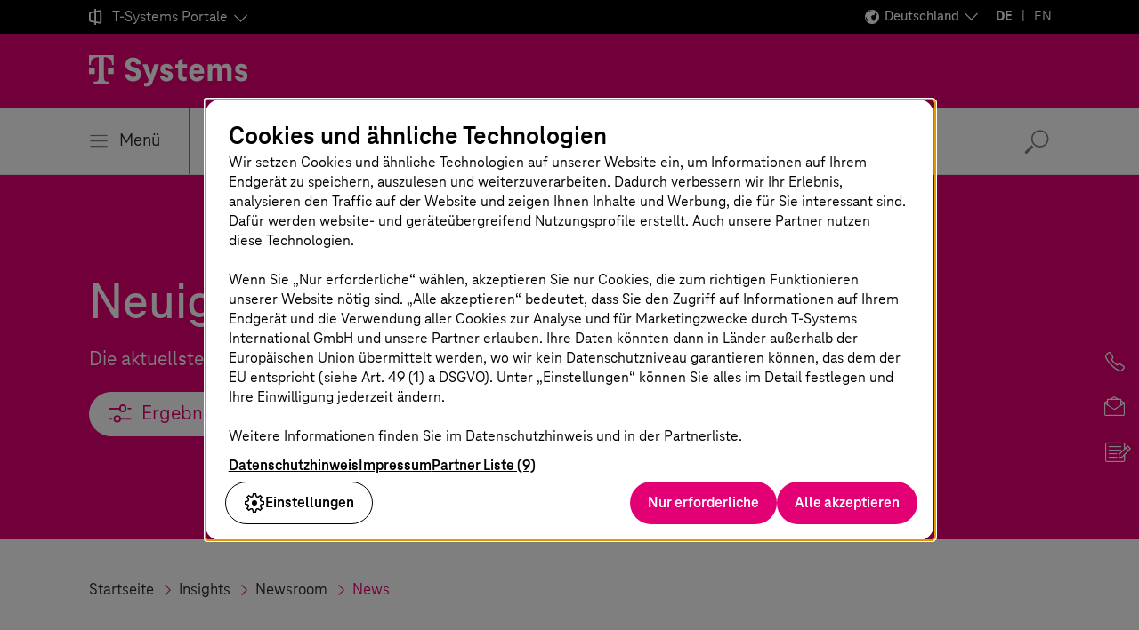

--- FILE ---
content_type: text/html;charset=UTF-8
request_url: https://www.t-systems.com/de/de/insights/newsroom/news
body_size: 36318
content:

<!DOCTYPE html>
<html class="no-js" lang="de-DE" dir="ltr"    >
<head >
<meta charset="UTF-8"/>
<title >News – T-Systems </title>
<meta name="description" content="Digitalisierung, Innovationen und Co.: Was gibt es Neues in der Welt von ICT-Provider T-Systems? Alle News im Überblick erhalten Sie hier." />
<meta name="viewport" content="width=device-width, initial-scale=1"/>
<meta name="format-detection" content="telephone=no"/>
<meta http-equiv="x-ua-compatible" content="IE=edge"/>
<meta data-t5-pagetype="Overview Page"/>
<meta data-t5-pageid="1098"/>
<meta data-t5-pageidcontext="1098"/>
<meta data-t5-filter="Press" />
<link rel="icon" type="image/png" sizes="16x16" href="/resource/crblob/285108/ad5c28cdbc4e452445cb1bb232b860c1/favicon-16x16-png-data.png">
<link rel="icon" type="image/png" sizes="32x32" href="/resource/crblob/285106/ba522dc5a47eb048178994efa77205c5/favicon-32x32-png-data.png">
<meta property="og:title" content="News"/>
<meta property="og:image" content="https://www.t-systems.com/resource/blob/643262/554dede5801a214b93597dec29f7d7ed/im-t-systems-news-12-2023-data.jpg"/>
<meta property="og:description" content="Digitalisierung, Innovationen und Co.: Was gibt es Neues in der Welt von ICT-Provider T-Systems? Alle News im Überblick erhalten Sie hier."/>
<meta property="og:url" content="https://www.t-systems.com/de/de/insights/newsroom/news" />
<meta name="twitter:card" content="summary"/>
<meta name="twitter:site" content="@tsystemscom"/>
<meta name="twitter:creator" content="@tsystemsde"/>
<meta property="fb:app_id" content="13579"/>
<meta property="og:type" content="article"/> <link rel="canonical" href="https://www.t-systems.com/de/de/insights/newsroom/news"/>
<link rel="alternate" hreflang="de-DE" href="https://www.t-systems.com/de/de/insights/newsroom/news"/>
<link rel="alternate" hreflang="pt-BR" href="https://www.t-systems.com/br/pt/insights/newsroom/news"/>
<link rel="alternate" hreflang="en-SG" href="https://www.t-systems.com/sg/en/insights/newsroom/news"/>
<link rel="alternate" hreflang="es-MX" href="https://www.t-systems.com/mx/es/insights/newsroom/news"/>
<link rel="alternate" hreflang="zh-CN" href="https://www.t-systems.com/cn/zh/insights/news"/>
<link rel="alternate" hreflang="de-AT" href="https://www.t-systems.com/at/de/insights/newsroom/presse"/>
<link rel="alternate" hreflang="fr-FR" href="https://www.t-systems.com/fr/fr/insights/newsroom/articles"/>
<link rel="alternate" hreflang="en-IN" href="https://www.t-systems.com/in/en/insights/newsroom/news"/>
<link rel="alternate" hreflang="en-DK" href="https://www.t-systems.com/dk/en/insights/newsroom/news"/>
<link rel="alternate" hreflang="en-ID" href="https://www.t-systems.com/id/en/insights/newsroom/news"/>
<link rel="alternate" hreflang="en-US" href="https://www.t-systems.com/us/en/insights/newsroom/news"/>
<link rel="alternate" hreflang="de-CH" href="https://www.t-systems.com/ch/de/insights/newsroom/presse"/>
<link rel="alternate" hreflang="en-GB" href="https://www.t-systems.com/gb/en/insights/newsroom/news"/>
<link rel="alternate" hreflang="nl-NL" href="https://www.t-systems.com/nl/nl/insights/newsroom/articles"/>
<link rel="alternate" hreflang="es-ES" href="https://www.t-systems.com/es/es/insights/newsroom/press"/>
<link rel="alternate" hreflang="en-DE" href="https://www.t-systems.com/de/en/insights/newsroom/news"/>
<link rel="alternate" hreflang="en-CN" href="https://www.t-systems.com/cn/en/insights/newsroom/news"/>
<script>document.documentElement.className = document.documentElement.className.replace(/no-js/g, 'js');</script>
<link rel="stylesheet" href="/resource/themes/t5/css/t5-414-123.css" integrity="sha512-Ac7jcEiM65advmT6y2FG/CraUCi0U/uMm9dglzOtPPbYfyCcSrJogaiia6dLs9Ex//GDN+m+uEdG9jJU1ITt4w==" crossorigin="anonymous" >
</head><body id="top" class="body hide-bg-image more-magenta"
data-navigation='{"page":{&quot;id&quot;:1098,&quot;lvl&quot;:3},"flyout":{&quot;navigation&quot;:{&quot;id&quot;:664,&quot;isExternalLink&quot;:false,&quot;title&quot;:&quot;Startseite&quot;,&quot;url&quot;:&quot;https://www.t-systems.com/de/de&quot;,&quot;children&quot;:[{&quot;id&quot;:1156,&quot;isExternalLink&quot;:false,&quot;title&quot;:&quot;Branchen&quot;,&quot;url&quot;:&quot;https://www.t-systems.com/de/de/branchen&quot;,&quot;children&quot;:[{&quot;id&quot;:1158,&quot;isExternalLink&quot;:false,&quot;title&quot;:&quot;Automotive&quot;,&quot;url&quot;:&quot;https://www.t-systems.com/de/de/branchen/automotive&quot;,&quot;children&quot;:[{&quot;id&quot;:613104,&quot;isExternalLink&quot;:false,&quot;title&quot;:&quot;Themen&quot;,&quot;children&quot;:[{&quot;id&quot;:615764,&quot;isExternalLink&quot;:false,&quot;title&quot;:&quot;Software-defined Vehicle&quot;,&quot;url&quot;:&quot;https://www.t-systems.com/de/de/branchen/automotive/themen/software-defined-vehicle&quot;},{&quot;id&quot;:1166,&quot;isExternalLink&quot;:false,&quot;title&quot;:&quot;Customer Experience in der Automobilbranche&quot;,&quot;url&quot;:&quot;https://www.t-systems.com/de/de/branchen/automotive/themen/automotive-customer-experience&quot;},{&quot;id&quot;:615874,&quot;isExternalLink&quot;:false,&quot;title&quot;:&quot;Automotive Journey to Cloud&quot;,&quot;url&quot;:&quot;https://www.t-systems.com/de/de/branchen/automotive/themen/automotive-journey-to-cloud&quot;},{&quot;id&quot;:992952,&quot;isExternalLink&quot;:false,&quot;title&quot;:&quot;Digital Manufacturing&quot;,&quot;url&quot;:&quot;https://www.t-systems.com/de/de/branchen/automotive/themen/digital-manufacturing&quot;},{&quot;id&quot;:1044974,&quot;isExternalLink&quot;:false,&quot;title&quot;:&quot;Digital Engineering&quot;,&quot;url&quot;:&quot;https://www.t-systems.com/de/de/branchen/automotive/themen/digital-engineering&quot;}]},{&quot;id&quot;:613106,&quot;isExternalLink&quot;:false,&quot;title&quot;:&quot;Lösungen&quot;,&quot;children&quot;:[{&quot;id&quot;:532280,&quot;isExternalLink&quot;:false,&quot;title&quot;:&quot;Connected Mobility Hypercube&quot;,&quot;url&quot;:&quot;https://www.t-systems.com/de/de/branchen/automotive/loesungen/connected-mobility-hypercube&quot;},{&quot;id&quot;:94302,&quot;isExternalLink&quot;:false,&quot;title&quot;:&quot;In-Car Software&quot;,&quot;url&quot;:&quot;https://www.t-systems.com/de/de/branchen/automotive/loesungen/in-car-software&quot;},{&quot;id&quot;:108194,&quot;isExternalLink&quot;:false,&quot;title&quot;:&quot;Over-the-Air-Updates&quot;,&quot;url&quot;:&quot;https://www.t-systems.com/de/de/branchen/automotive/loesungen/over-the-air-update&quot;},{&quot;id&quot;:184682,&quot;isExternalLink&quot;:false,&quot;title&quot;:&quot;Automotive Security &quot;,&quot;url&quot;:&quot;https://www.t-systems.com/de/de/branchen/automotive/loesungen/automotive-security&quot;},{&quot;id&quot;:130806,&quot;isExternalLink&quot;:false,&quot;title&quot;:&quot;Teleoperated Driving&quot;,&quot;url&quot;:&quot;https://www.t-systems.com/de/de/branchen/automotive/loesungen/teleoperiertes-fahren&quot;},{&quot;id&quot;:568388,&quot;isExternalLink&quot;:false,&quot;title&quot;:&quot;Catena-X&quot;,&quot;url&quot;:&quot;https://www.t-systems.com/de/de/branchen/automotive/loesungen/catena-x&quot;},{&quot;id&quot;:169356,&quot;isExternalLink&quot;:false,&quot;title&quot;:&quot;Future Engineering&quot;,&quot;url&quot;:&quot;https://www.t-systems.com/de/de/branchen/automotive/loesungen/future-engineering&quot;},{&quot;id&quot;:601150,&quot;isExternalLink&quot;:false,&quot;title&quot;:&quot;Industrial Metaverse mit NVIDIA Omniverse&quot;,&quot;url&quot;:&quot;https://www.t-systems.com/de/de/branchen/automotive/loesungen/industrial-metaverse-mit-nvidia-omniverse&quot;},{&quot;id&quot;:637416,&quot;isExternalLink&quot;:false,&quot;title&quot;:&quot;Battery Production&quot;,&quot;url&quot;:&quot;https://www.t-systems.com/de/de/branchen/automotive/loesungen/battery-production&quot;},{&quot;id&quot;:1025836,&quot;isExternalLink&quot;:false,&quot;title&quot;:&quot;Omnichannel Customer Journey&quot;,&quot;url&quot;:&quot;https://www.t-systems.com/de/de/branchen/automotive/loesungen/omnichannel-customer-journey&quot;},{&quot;id&quot;:701134,&quot;isExternalLink&quot;:false,&quot;title&quot;:&quot;KI in der Automobilindustrie&quot;,&quot;url&quot;:&quot;https://www.t-systems.com/de/de/branchen/automotive/loesungen/ki-in-der-automobilindustrie&quot;},{&quot;id&quot;:1002414,&quot;isExternalLink&quot;:false,&quot;title&quot;:&quot;Customer Analytics and Insights&quot;,&quot;url&quot;:&quot;https://www.t-systems.com/de/de/branchen/automotive/loesungen/customer-analytics-and-insights&quot;},{&quot;id&quot;:1030182,&quot;isExternalLink&quot;:false,&quot;title&quot;:&quot;Customer Service Automation&quot;,&quot;url&quot;:&quot;https://www.t-systems.com/de/de/branchen/automotive/loesungen/customer-service-automation&quot;},{&quot;id&quot;:1034966,&quot;isExternalLink&quot;:false,&quot;title&quot;:&quot;Mit innovativen Lösungen zum digitalen Autohaus&quot;,&quot;url&quot;:&quot;https://www.t-systems.com/de/de/branchen/automotive/loesungen/mit-innovativen-loesungen-zum-digitalen-autohaus&quot;},{&quot;id&quot;:1046498,&quot;isExternalLink&quot;:false,&quot;title&quot;:&quot;SDV-Validierung und -Verifizierung&quot;,&quot;url&quot;:&quot;https://www.t-systems.com/de/de/branchen/automotive/loesungen/sdv-validierung-und-verifizierung&quot;}]},{&quot;id&quot;:607342,&quot;isExternalLink&quot;:false,&quot;title&quot;:&quot;Insights&quot;,&quot;url&quot;:&quot;https://www.t-systems.com/de/de/branchen/automotive/insights&quot;},{&quot;id&quot;:613112,&quot;isExternalLink&quot;:false,&quot;title&quot;:&quot;Referenzen&quot;,&quot;url&quot;:&quot;https://www.t-systems.com/de/de/branchen/automotive/referenzen&quot;}]},{&quot;id&quot;:1192,&quot;isExternalLink&quot;:false,&quot;title&quot;:&quot;Gesundheitswesen&quot;,&quot;url&quot;:&quot;https://www.t-systems.com/de/de/branchen/gesundheitswesen&quot;,&quot;children&quot;:[{&quot;id&quot;:616334,&quot;isExternalLink&quot;:false,&quot;title&quot;:&quot;Themen&quot;,&quot;children&quot;:[{&quot;id&quot;:616828,&quot;isExternalLink&quot;:false,&quot;title&quot;:&quot;Digitalisierung im Krankenhaus&quot;,&quot;url&quot;:&quot;https://www.t-systems.com/de/de/branchen/gesundheitswesen/themen/digitalisierung-im-krankenhaus&quot;},{&quot;id&quot;:616750,&quot;isExternalLink&quot;:false,&quot;title&quot;:&quot;Digitale Krankenkasse&quot;,&quot;url&quot;:&quot;https://www.t-systems.com/de/de/branchen/gesundheitswesen/themen/digitale-krankenkasse&quot;},{&quot;id&quot;:616320,&quot;isExternalLink&quot;:false,&quot;title&quot;:&quot;Anbindung an die Telematikinfrastruktur&quot;,&quot;url&quot;:&quot;https://www.t-systems.com/de/de/branchen/gesundheitswesen/themen/anbindung-an-die-telematikinfrastruktur&quot;},{&quot;id&quot;:616716,&quot;isExternalLink&quot;:false,&quot;title&quot;:&quot;Digitalisierung der Pflege&quot;,&quot;url&quot;:&quot;https://www.t-systems.com/de/de/branchen/gesundheitswesen/themen/digitalisierung-der-pflege&quot;}]},{&quot;id&quot;:615332,&quot;isExternalLink&quot;:false,&quot;title&quot;:&quot;Insights&quot;,&quot;url&quot;:&quot;https://www.t-systems.com/de/de/branchen/gesundheitswesen/insights&quot;},{&quot;id&quot;:615496,&quot;isExternalLink&quot;:false,&quot;title&quot;:&quot;Referenzen&quot;,&quot;url&quot;:&quot;https://www.t-systems.com/de/de/branchen/gesundheitswesen/referenzen&quot;}]},{&quot;id&quot;:520142,&quot;isExternalLink&quot;:false,&quot;title&quot;:&quot;Öffentlicher Personenverkehr&quot;,&quot;url&quot;:&quot;https://www.t-systems.com/de/de/branchen/oeffentlicher-personenverkehr&quot;,&quot;children&quot;:[{&quot;id&quot;:617380,&quot;isExternalLink&quot;:false,&quot;title&quot;:&quot;Themen&quot;,&quot;children&quot;:[{&quot;id&quot;:618258,&quot;isExternalLink&quot;:false,&quot;title&quot;:&quot;Öffentliche Verkehrsinfrastruktur&quot;,&quot;url&quot;:&quot;https://www.t-systems.com/de/de/branchen/oeffentlicher-personenverkehr/themen/oeffentliche-verkehrsinfrastruktur&quot;},{&quot;id&quot;:416642,&quot;isExternalLink&quot;:false,&quot;title&quot;:&quot;Digitalisierung im ÖPNV&quot;,&quot;url&quot;:&quot;https://www.t-systems.com/de/de/branchen/oeffentlicher-personenverkehr/themen/digitalisierung-im-oepnv&quot;},{&quot;id&quot;:618048,&quot;isExternalLink&quot;:false,&quot;title&quot;:&quot;Instandhaltung im öffentlichen Verkehr&quot;,&quot;url&quot;:&quot;https://www.t-systems.com/de/de/branchen/oeffentlicher-personenverkehr/themen/instandhaltung-im-oeffentlichen-verkehr&quot;},{&quot;id&quot;:618566,&quot;isExternalLink&quot;:false,&quot;title&quot;:&quot;Passenger Experience&quot;,&quot;url&quot;:&quot;https://www.t-systems.com/de/de/branchen/oeffentlicher-personenverkehr/themen/passenger-experience&quot;}]},{&quot;id&quot;:618628,&quot;isExternalLink&quot;:false,&quot;title&quot;:&quot;Lösungen&quot;,&quot;children&quot;:[{&quot;id&quot;:619020,&quot;isExternalLink&quot;:false,&quot;title&quot;:&quot;Digitale Schieneninfrastruktur&quot;,&quot;url&quot;:&quot;https://www.t-systems.com/de/de/branchen/oeffentlicher-personenverkehr/loesungen/digitale-schieneninfrastruktur&quot;},{&quot;id&quot;:620530,&quot;isExternalLink&quot;:false,&quot;title&quot;:&quot;Smart Station, Smart Vehicle&quot;,&quot;url&quot;:&quot;https://www.t-systems.com/de/de/branchen/oeffentlicher-personenverkehr/loesungen/smart-station-smart-vehicle&quot;},{&quot;id&quot;:620520,&quot;isExternalLink&quot;:false,&quot;title&quot;:&quot;Digitale Kommunikationsinfrastruktur&quot;,&quot;url&quot;:&quot;https://www.t-systems.com/de/de/branchen/oeffentlicher-personenverkehr/loesungen/digitale-kommunikationsinfrastruktur&quot;},{&quot;id&quot;:619538,&quot;isExternalLink&quot;:false,&quot;title&quot;:&quot;Intermodal Transport Control Systems&quot;,&quot;url&quot;:&quot;https://www.t-systems.com/de/de/branchen/oeffentlicher-personenverkehr/loesungen/intermodal-transport-control-systems&quot;},{&quot;id&quot;:619556,&quot;isExternalLink&quot;:false,&quot;title&quot;:&quot;Verkehrsplanung &amp; Disposition&quot;,&quot;url&quot;:&quot;https://www.t-systems.com/de/de/branchen/oeffentlicher-personenverkehr/loesungen/verkehrsplanung-und-disposition&quot;},{&quot;id&quot;:620110,&quot;isExternalLink&quot;:false,&quot;title&quot;:&quot;Verkehrsanalyse &amp; Optimierung&quot;,&quot;url&quot;:&quot;https://www.t-systems.com/de/de/branchen/oeffentlicher-personenverkehr/loesungen/verkehrsanalyse-und-optimierung&quot;},{&quot;id&quot;:619360,&quot;isExternalLink&quot;:false,&quot;title&quot;:&quot;Digitale Fahrgastinformationssysteme&quot;,&quot;url&quot;:&quot;https://www.t-systems.com/de/de/branchen/oeffentlicher-personenverkehr/loesungen/digitale-fahrgastinformationssysteme&quot;},{&quot;id&quot;:619396,&quot;isExternalLink&quot;:false,&quot;title&quot;:&quot;eTicket-Systeme &amp; Fahrgeldmanagement&quot;,&quot;url&quot;:&quot;https://www.t-systems.com/de/de/branchen/oeffentlicher-personenverkehr/loesungen/eticket-systeme-fahrgeldmanagement&quot;},{&quot;id&quot;:619374,&quot;isExternalLink&quot;:false,&quot;title&quot;:&quot;Multimodal Transport &amp; Mobility-as-a-Service&quot;,&quot;url&quot;:&quot;https://www.t-systems.com/de/de/branchen/oeffentlicher-personenverkehr/loesungen/multimodaler-verkehr-und-mobility-as-a-service&quot;},{&quot;id&quot;:416546,&quot;isExternalLink&quot;:false,&quot;title&quot;:&quot;Flughafenmanagement&quot;,&quot;url&quot;:&quot;https://www.t-systems.com/de/de/branchen/oeffentlicher-personenverkehr/loesungen/airport-management&quot;}]},{&quot;id&quot;:619412,&quot;isExternalLink&quot;:false,&quot;title&quot;:&quot;Insights&quot;,&quot;url&quot;:&quot;https://www.t-systems.com/de/de/branchen/oeffentlicher-personenverkehr/insights&quot;},{&quot;id&quot;:619424,&quot;isExternalLink&quot;:false,&quot;title&quot;:&quot;Referenzen&quot;,&quot;url&quot;:&quot;https://www.t-systems.com/de/de/branchen/oeffentlicher-personenverkehr/referenzen&quot;}]},{&quot;id&quot;:1174,&quot;isExternalLink&quot;:false,&quot;title&quot;:&quot;Öffentlicher Sektor&quot;,&quot;url&quot;:&quot;https://www.t-systems.com/de/de/branchen/oeffentlicher-sektor&quot;,&quot;children&quot;:[{&quot;id&quot;:618864,&quot;isExternalLink&quot;:false,&quot;title&quot;:&quot;Themen&quot;,&quot;children&quot;:[{&quot;id&quot;:1180,&quot;isExternalLink&quot;:false,&quot;title&quot;:&quot;Digitale Verwaltung&quot;,&quot;url&quot;:&quot;https://www.t-systems.com/de/de/branchen/oeffentlicher-sektor/themen/digitale-verwaltung&quot;},{&quot;id&quot;:619236,&quot;isExternalLink&quot;:false,&quot;title&quot;:&quot;Nachhaltigkeit im öffentlichen Sektor&quot;,&quot;url&quot;:&quot;https://www.t-systems.com/de/de/branchen/oeffentlicher-sektor/themen/nachhaltigkeit-im-oeffentlichen-sektor&quot;},{&quot;id&quot;:619216,&quot;isExternalLink&quot;:false,&quot;title&quot;:&quot;Digitale Souveränität&quot;,&quot;url&quot;:&quot;https://www.t-systems.com/de/de/branchen/oeffentlicher-sektor/themen/digitale-souveraenitaet&quot;}]},{&quot;id&quot;:618860,&quot;isExternalLink&quot;:false,&quot;title&quot;:&quot;Lösungen&quot;,&quot;children&quot;:[{&quot;id&quot;:1060674,&quot;isExternalLink&quot;:false,&quot;title&quot;:&quot;Tolling-as-a-Service&quot;,&quot;url&quot;:&quot;https://www.t-systems.com/de/de/branchen/oeffentlicher-sektor/loesungen/tolling-as-a-service&quot;}]},{&quot;id&quot;:618862,&quot;isExternalLink&quot;:false,&quot;title&quot;:&quot;Insights&quot;,&quot;url&quot;:&quot;https://www.t-systems.com/de/de/branchen/oeffentlicher-sektor/insights&quot;},{&quot;id&quot;:618866,&quot;isExternalLink&quot;:false,&quot;title&quot;:&quot;Referenzen&quot;,&quot;url&quot;:&quot;https://www.t-systems.com/de/de/branchen/oeffentlicher-sektor/referenzen&quot;}]},{&quot;id&quot;:106798,&quot;isExternalLink&quot;:false,&quot;title&quot;:&quot;Fertigungsindustrie&quot;,&quot;url&quot;:&quot;https://www.t-systems.com/de/de/branchen/fertigungsindustrie&quot;,&quot;children&quot;:[{&quot;id&quot;:633042,&quot;isExternalLink&quot;:false,&quot;title&quot;:&quot;Themen&quot;,&quot;children&quot;:[{&quot;id&quot;:1162,&quot;isExternalLink&quot;:false,&quot;title&quot;:&quot;Resilient Supply Chains&quot;,&quot;url&quot;:&quot;https://www.t-systems.com/de/de/branchen/fertigungsindustrie/themen/resilient-supply-chains&quot;},{&quot;id&quot;:1164,&quot;isExternalLink&quot;:false,&quot;title&quot;:&quot;Product Lifecycle Management&quot;,&quot;url&quot;:&quot;https://www.t-systems.com/de/de/branchen/fertigungsindustrie/themen/product-lifecycle-management&quot;},{&quot;id&quot;:486966,&quot;isExternalLink&quot;:false,&quot;title&quot;:&quot;Prozessindustrie &amp; Elektronik&quot;,&quot;url&quot;:&quot;https://www.t-systems.com/de/de/branchen/fertigungsindustrie/themen/prozessindustrie-und-elektronik&quot;},{&quot;id&quot;:553482,&quot;isExternalLink&quot;:false,&quot;title&quot;:&quot;Aerospace &amp; Defense&quot;,&quot;url&quot;:&quot;https://www.t-systems.com/de/de/branchen/fertigungsindustrie/themen/aerospace-and-defense&quot;},{&quot;id&quot;:691326,&quot;isExternalLink&quot;:false,&quot;title&quot;:&quot;Smart Sustainable Manufacturing&quot;,&quot;url&quot;:&quot;https://www.t-systems.com/de/de/branchen/fertigungsindustrie/themen/smart-sustainable-manufacturing&quot;}]},{&quot;id&quot;:633044,&quot;isExternalLink&quot;:false,&quot;title&quot;:&quot;Lösungen&quot;,&quot;children&quot;:[{&quot;id&quot;:983960,&quot;isExternalLink&quot;:false,&quot;title&quot;:&quot;Daten- und KI-basierter Optimierungsansatz&quot;,&quot;url&quot;:&quot;https://www.t-systems.com/de/de/branchen/fertigungsindustrie/loesungen/daten-und-ki-basierter-optimierungsansatz&quot;},{&quot;id&quot;:1031438,&quot;isExternalLink&quot;:false,&quot;title&quot;:&quot;Transformation zu SAP S/4HANA in der Fertigung&quot;,&quot;url&quot;:&quot;https://www.t-systems.com/de/de/branchen/fertigungsindustrie/loesungen/sap-s4hana-transformation-in-der-fertigung&quot;}]},{&quot;id&quot;:633610,&quot;isExternalLink&quot;:false,&quot;title&quot;:&quot;Insights&quot;,&quot;url&quot;:&quot;https://www.t-systems.com/de/de/branchen/fertigungsindustrie/insights&quot;},{&quot;id&quot;:633572,&quot;isExternalLink&quot;:false,&quot;title&quot;:&quot;Referenzen&quot;,&quot;url&quot;:&quot;https://www.t-systems.com/de/de/branchen/fertigungsindustrie/referenzen&quot;}]},{&quot;id&quot;:65560,&quot;isExternalLink&quot;:false,&quot;title&quot;:&quot;Financial Services&quot;,&quot;url&quot;:&quot;https://www.t-systems.com/de/de/branchen/financial-services&quot;,&quot;children&quot;:[{&quot;id&quot;:632898,&quot;isExternalLink&quot;:false,&quot;title&quot;:&quot;Themen&quot;,&quot;children&quot;:[{&quot;id&quot;:393464,&quot;isExternalLink&quot;:false,&quot;title&quot;:&quot;Digitalisierung der Finanzbranche&quot;,&quot;url&quot;:&quot;https://www.t-systems.com/de/de/branchen/financial-services/themen/digitalisierung-der-finanzbranche&quot;},{&quot;id&quot;:634296,&quot;isExternalLink&quot;:false,&quot;title&quot;:&quot;Finance Transformation &amp; Modernisierung&quot;,&quot;url&quot;:&quot;https://www.t-systems.com/de/de/branchen/financial-services/themen/finance-transformation-und-modernisierung&quot;},{&quot;id&quot;:634310,&quot;isExternalLink&quot;:false,&quot;title&quot;:&quot;Security &amp; Compliance für Finanzdienstleister&quot;,&quot;url&quot;:&quot;https://www.t-systems.com/de/de/branchen/financial-services/themen/it-sicherheit-banken-und-versicherungen&quot;}]},{&quot;id&quot;:632968,&quot;isExternalLink&quot;:false,&quot;title&quot;:&quot;Insights&quot;,&quot;url&quot;:&quot;https://www.t-systems.com/de/de/branchen/financial-services/insights&quot;},{&quot;id&quot;:632944,&quot;isExternalLink&quot;:false,&quot;title&quot;:&quot;Referenzen&quot;,&quot;url&quot;:&quot;https://www.t-systems.com/de/de/branchen/financial-services/referenzen&quot;}]},{&quot;id&quot;:1168,&quot;isExternalLink&quot;:false,&quot;title&quot;:&quot;Handel, Logistik &amp; Versorgungsunternehmen&quot;,&quot;url&quot;:&quot;https://www.t-systems.com/de/de/branchen/handel-logistik-und-versorgungsunternehmen&quot;,&quot;children&quot;:[{&quot;id&quot;:633108,&quot;isExternalLink&quot;:false,&quot;title&quot;:&quot;Themen&quot;,&quot;children&quot;:[{&quot;id&quot;:387160,&quot;isExternalLink&quot;:false,&quot;title&quot;:&quot;Connected Retail&quot;,&quot;url&quot;:&quot;https://www.t-systems.com/de/de/branchen/handel-logistik-und-versorgungsunternehmen/themen/connected-retail&quot;},{&quot;id&quot;:372796,&quot;isExternalLink&quot;:false,&quot;title&quot;:&quot;Retail Supply Chain Management&quot;,&quot;url&quot;:&quot;https://www.t-systems.com/de/de/branchen/handel-logistik-und-versorgungsunternehmen/themen/retail-supply-chain-management&quot;},{&quot;id&quot;:1188,&quot;isExternalLink&quot;:false,&quot;title&quot;:&quot;Nachhaltigkeit in Handel &amp; Logistik&quot;,&quot;url&quot;:&quot;https://www.t-systems.com/de/de/branchen/handel-logistik-und-versorgungsunternehmen/themen/nachhaltigkeit-in-handel-und-logistik&quot;},{&quot;id&quot;:1170,&quot;isExternalLink&quot;:false,&quot;title&quot;:&quot;IT-Modernisierung für den Handel&quot;,&quot;url&quot;:&quot;https://www.t-systems.com/de/de/branchen/handel-logistik-und-versorgungsunternehmen/themen/it-modernisierung-fuer-den-handel&quot;},{&quot;id&quot;:487014,&quot;isExternalLink&quot;:false,&quot;title&quot;:&quot;Digitalisierung für Versorgungsunternehmen&quot;,&quot;url&quot;:&quot;https://www.t-systems.com/de/de/branchen/handel-logistik-und-versorgungsunternehmen/themen/digitalisierung-fuer-versorgungsunternehmen&quot;}]},{&quot;id&quot;:633106,&quot;isExternalLink&quot;:false,&quot;title&quot;:&quot;Lösungen&quot;,&quot;children&quot;:[{&quot;id&quot;:646864,&quot;isExternalLink&quot;:false,&quot;title&quot;:&quot;Digitaler Lieferschein&quot;,&quot;url&quot;:&quot;https://www.t-systems.com/de/de/branchen/handel-logistik-und-versorgungsunternehmen/loesungen/digitaler-lieferschein&quot;},{&quot;id&quot;:1012198,&quot;isExternalLink&quot;:false,&quot;title&quot;:&quot;Magenta Task Management&quot;,&quot;url&quot;:&quot;https://www.t-systems.com/de/de/branchen/handel-logistik-und-versorgungsunternehmen/loesungen/magenta-task-management&quot;}]},{&quot;id&quot;:634016,&quot;isExternalLink&quot;:false,&quot;title&quot;:&quot;Insights&quot;,&quot;url&quot;:&quot;https://www.t-systems.com/de/de/branchen/handel-logistik-und-versorgungsunternehmen/insights&quot;},{&quot;id&quot;:633644,&quot;isExternalLink&quot;:false,&quot;title&quot;:&quot;Referenzen&quot;,&quot;url&quot;:&quot;https://www.t-systems.com/de/de/branchen/handel-logistik-und-versorgungsunternehmen/referenzen&quot;}]}]},{&quot;id&quot;:627874,&quot;isExternalLink&quot;:false,&quot;title&quot;:&quot;Lösungen&quot;,&quot;children&quot;:[{&quot;id&quot;:629506,&quot;isExternalLink&quot;:false,&quot;title&quot;:&quot;Application Services&quot;,&quot;url&quot;:&quot;https://www.t-systems.com/de/de/application-services&quot;,&quot;children&quot;:[{&quot;id&quot;:629450,&quot;isExternalLink&quot;:false,&quot;title&quot;:&quot;Themen&quot;,&quot;children&quot;:[{&quot;id&quot;:629508,&quot;isExternalLink&quot;:false,&quot;title&quot;:&quot;Application Lifecycle Management&quot;,&quot;url&quot;:&quot;https://www.t-systems.com/de/de/application-services/themen/application-lifecycle-management&quot;}]},{&quot;id&quot;:629452,&quot;isExternalLink&quot;:false,&quot;title&quot;:&quot;Lösungen&quot;,&quot;children&quot;:[{&quot;id&quot;:982,&quot;isExternalLink&quot;:false,&quot;title&quot;:&quot;SAP-Lösungen&quot;,&quot;url&quot;:&quot;https://www.t-systems.com/de/de/application-services/loesungen/sap-solutions&quot;,&quot;children&quot;:[{&quot;id&quot;:662984,&quot;isExternalLink&quot;:false,&quot;title&quot;:&quot;RISE with SAP&quot;,&quot;url&quot;:&quot;https://www.t-systems.com/de/de/application-services/loesungen/sap-solutions/rise-with-sap&quot;},{&quot;id&quot;:984,&quot;isExternalLink&quot;:false,&quot;title&quot;:&quot;SAP S/4HANA Migration&quot;,&quot;url&quot;:&quot;https://www.t-systems.com/de/de/application-services/loesungen/sap-solutions/sap-s-4hana-migration&quot;},{&quot;id&quot;:986,&quot;isExternalLink&quot;:false,&quot;title&quot;:&quot;Multi-Cloud for SAP&quot;,&quot;url&quot;:&quot;https://www.t-systems.com/de/de/application-services/loesungen/sap-solutions/multi-cloud-for-sap&quot;,&quot;children&quot;:[{&quot;id&quot;:193852,&quot;isExternalLink&quot;:false,&quot;title&quot;:&quot;SAP on AWS&quot;,&quot;url&quot;:&quot;https://www.t-systems.com/de/de/application-services/loesungen/sap-solutions/multi-cloud-for-sap/sap-on-aws&quot;}]},{&quot;id&quot;:478384,&quot;isExternalLink&quot;:false,&quot;title&quot;:&quot;SAP Application Management &amp; Modernisierung&quot;,&quot;url&quot;:&quot;https://www.t-systems.com/de/de/application-services/loesungen/sap-solutions/sap-application-management-und-modernisierung&quot;},{&quot;id&quot;:1005784,&quot;isExternalLink&quot;:false,&quot;title&quot;:&quot;SAP HCM Transformation&quot;,&quot;url&quot;:&quot;https://www.t-systems.com/de/de/application-services/loesungen/sap-solutions/sap-hcm-transformation&quot;},{&quot;id&quot;:567528,&quot;isExternalLink&quot;:false,&quot;title&quot;:&quot;SAP Sustainability Solutions&quot;,&quot;url&quot;:&quot;https://www.t-systems.com/de/de/application-services/loesungen/sap-solutions/sap-sustainability-solutions&quot;}]},{&quot;id&quot;:1046,&quot;isExternalLink&quot;:false,&quot;title&quot;:&quot;ServiceNow-Lösungen&quot;,&quot;url&quot;:&quot;https://www.t-systems.com/de/de/application-services/loesungen/servicenow-solutions&quot;,&quot;children&quot;:[{&quot;id&quot;:1089514,&quot;isExternalLink&quot;:false,&quot;title&quot;:&quot;ServiceNow Professional Services&quot;,&quot;url&quot;:&quot;https://www.t-systems.com/de/de/application-services/loesungen/servicenow-solutions/servicenow-professional-services&quot;},{&quot;id&quot;:1089328,&quot;isExternalLink&quot;:false,&quot;title&quot;:&quot;Managed SaaS&quot;,&quot;url&quot;:&quot;https://www.t-systems.com/de/de/application-services/loesungen/servicenow-solutions/managed-saas&quot;},{&quot;id&quot;:1067162,&quot;isExternalLink&quot;:false,&quot;title&quot;:&quot;ServiceNow Application &amp; Operations Management&quot;,&quot;url&quot;:&quot;https://www.t-systems.com/de/de/application-services/loesungen/servicenow-solutions/saom-solution&quot;},{&quot;id&quot;:597358,&quot;isExternalLink&quot;:false,&quot;title&quot;:&quot;Supply Chain Transparency Suite&quot;,&quot;url&quot;:&quot;https://www.t-systems.com/de/de/application-services/loesungen/servicenow-solutions/transparency-suite-fuer-das-lksg&quot;},{&quot;id&quot;:534352,&quot;isExternalLink&quot;:false,&quot;title&quot;:&quot;AMBIKA – Managementlösung für EV-Ladestationen&quot;,&quot;url&quot;:&quot;https://www.t-systems.com/de/de/application-services/loesungen/servicenow-solutions/ambika-managementloesung-fuer-ev-ladestationen&quot;}]},{&quot;id&quot;:560790,&quot;isExternalLink&quot;:false,&quot;title&quot;:&quot;Enterprise Application Services&quot;,&quot;url&quot;:&quot;https://www.t-systems.com/de/de/application-services/loesungen/enterprise-application-services&quot;},{&quot;id&quot;:709342,&quot;isExternalLink&quot;:false,&quot;title&quot;:&quot;Modernisierung der Landschaft&quot;,&quot;url&quot;:&quot;https://www.t-systems.com/de/de/application-services/loesungen/landscape-modernization&quot;}]},{&quot;id&quot;:630364,&quot;isExternalLink&quot;:false,&quot;title&quot;:&quot;Insights&quot;,&quot;url&quot;:&quot;https://www.t-systems.com/de/de/application-services/insights&quot;},{&quot;id&quot;:630374,&quot;isExternalLink&quot;:false,&quot;title&quot;:&quot;Referenzen&quot;,&quot;url&quot;:&quot;https://www.t-systems.com/de/de/application-services/referenzen&quot;}]},{&quot;id&quot;:628956,&quot;isExternalLink&quot;:false,&quot;title&quot;:&quot;Application Value Management&quot;,&quot;url&quot;:&quot;https://www.t-systems.com/de/de/application-value-management&quot;,&quot;children&quot;:[{&quot;id&quot;:628380,&quot;isExternalLink&quot;:false,&quot;title&quot;:&quot;Themen&quot;,&quot;children&quot;:[{&quot;id&quot;:628660,&quot;isExternalLink&quot;:false,&quot;title&quot;:&quot;Managing Applications&quot;,&quot;url&quot;:&quot;https://www.t-systems.com/de/de/application-value-management/themen/managing-applications&quot;}]},{&quot;id&quot;:628378,&quot;isExternalLink&quot;:false,&quot;title&quot;:&quot;Lösungen&quot;,&quot;children&quot;:[{&quot;id&quot;:609348,&quot;isExternalLink&quot;:false,&quot;title&quot;:&quot;Application Management Services&quot;,&quot;url&quot;:&quot;https://www.t-systems.com/de/de/application-value-management/loesungen/application-management-services&quot;},{&quot;id&quot;:1040,&quot;isExternalLink&quot;:false,&quot;title&quot;:&quot;Managed Container Stack&quot;,&quot;url&quot;:&quot;https://www.t-systems.com/de/de/application-value-management/loesungen/managed-container-stack&quot;,&quot;children&quot;:[{&quot;id&quot;:562708,&quot;isExternalLink&quot;:false,&quot;title&quot;:&quot;Managed Cloud Container Services für AWS&quot;,&quot;url&quot;:&quot;https://www.t-systems.com/de/de/application-value-management/loesungen/managed-container-stack/managed-cloud-container-services-on-aws&quot;}]}]},{&quot;id&quot;:630324,&quot;isExternalLink&quot;:false,&quot;title&quot;:&quot;Insights&quot;,&quot;url&quot;:&quot;https://www.t-systems.com/de/de/application-value-management/insights&quot;},{&quot;id&quot;:629784,&quot;isExternalLink&quot;:false,&quot;title&quot;:&quot;Referenzen&quot;,&quot;url&quot;:&quot;https://www.t-systems.com/de/de/application-value-management/referenzen&quot;}]},{&quot;id&quot;:1000,&quot;isExternalLink&quot;:false,&quot;title&quot;:&quot;Cloud Services&quot;,&quot;url&quot;:&quot;https://www.t-systems.com/de/de/cloud-services&quot;,&quot;children&quot;:[{&quot;id&quot;:628826,&quot;isExternalLink&quot;:false,&quot;title&quot;:&quot;Themen&quot;,&quot;children&quot;:[{&quot;id&quot;:628482,&quot;isExternalLink&quot;:false,&quot;title&quot;:&quot;Multi-Cloud-Infrastrukturen managen&quot;,&quot;url&quot;:&quot;https://www.t-systems.com/de/de/cloud-services/themen/multi-cloud-infrastrukturen-managen&quot;}]},{&quot;id&quot;:628824,&quot;isExternalLink&quot;:false,&quot;title&quot;:&quot;Lösungen&quot;,&quot;children&quot;:[{&quot;id&quot;:628516,&quot;isExternalLink&quot;:false,&quot;title&quot;:&quot;Private Cloud&quot;,&quot;url&quot;:&quot;https://www.t-systems.com/de/de/cloud-services/loesungen/private-cloud&quot;,&quot;children&quot;:[{&quot;id&quot;:184574,&quot;isExternalLink&quot;:false,&quot;title&quot;:&quot;Multi Cloud Connectivity Platform&quot;,&quot;url&quot;:&quot;https://www.t-systems.com/de/de/cloud-services/loesungen/private-cloud/multi-cloud-connectivity-plattform&quot;},{&quot;id&quot;:1014,&quot;isExternalLink&quot;:false,&quot;title&quot;:&quot;Future Cloud Infrastructure&quot;,&quot;url&quot;:&quot;https://www.t-systems.com/de/de/cloud-services/loesungen/private-cloud/future-cloud-infrastructure&quot;},{&quot;id&quot;:1010,&quot;isExternalLink&quot;:false,&quot;title&quot;:&quot;VMware Managed Services&quot;,&quot;url&quot;:&quot;https://www.t-systems.com/de/de/cloud-services/loesungen/private-cloud/vmware-managed-services&quot;},{&quot;id&quot;:1058,&quot;isExternalLink&quot;:false,&quot;title&quot;:&quot;Classic Hosting&quot;,&quot;url&quot;:&quot;https://www.t-systems.com/de/de/cloud-services/loesungen/private-cloud/classic-hosting&quot;}]},{&quot;id&quot;:628500,&quot;isExternalLink&quot;:false,&quot;title&quot;:&quot;Public Cloud&quot;,&quot;url&quot;:&quot;https://www.t-systems.com/de/de/cloud-services/loesungen/public-cloud&quot;,&quot;children&quot;:[{&quot;id&quot;:153842,&quot;isExternalLink&quot;:false,&quot;title&quot;:&quot;Managed Cloud Services für die Google Cloud&quot;,&quot;url&quot;:&quot;https://www.t-systems.com/de/de/cloud-services/loesungen/public-cloud/google-cloud-managed-services&quot;},{&quot;id&quot;:1004,&quot;isExternalLink&quot;:false,&quot;title&quot;:&quot;Open Telekom Cloud&quot;,&quot;url&quot;:&quot;https://www.t-systems.com/de/de/cloud-services/loesungen/public-cloud/open-telekom-cloud&quot;},{&quot;id&quot;:1006,&quot;isExternalLink&quot;:false,&quot;title&quot;:&quot;AWS Managed Services&quot;,&quot;url&quot;:&quot;https://www.t-systems.com/de/de/cloud-services/loesungen/public-cloud/aws-managed-services&quot;,&quot;children&quot;:[{&quot;id&quot;:1033828,&quot;isExternalLink&quot;:false,&quot;title&quot;:&quot;Datenschutz in der AWS Cloud&quot;,&quot;url&quot;:&quot;https://www.t-systems.com/de/de/cloud-services/loesungen/public-cloud/aws-managed-services/datensouveraenitaet-und-cloud-computing-mit-aws&quot;},{&quot;id&quot;:614860,&quot;isExternalLink&quot;:false,&quot;title&quot;:&quot;Generative KI auf AWS&quot;,&quot;url&quot;:&quot;https://www.t-systems.com/de/de/cloud-services/loesungen/public-cloud/aws-managed-services/generative-ai-on-aws&quot;},{&quot;id&quot;:1226,&quot;isExternalLink&quot;:false,&quot;title&quot;:&quot;AWS Security&quot;,&quot;url&quot;:&quot;https://www.t-systems.com/de/de/cloud-services/loesungen/public-cloud/aws-managed-services/aws-security&quot;},{&quot;id&quot;:219142,&quot;isExternalLink&quot;:false,&quot;title&quot;:&quot;AWS Migration&quot;,&quot;url&quot;:&quot;https://www.t-systems.com/de/de/migration-und-modernisierung/loesungen/aws-migration&quot;},{&quot;id&quot;:193852,&quot;isExternalLink&quot;:false,&quot;title&quot;:&quot;SAP on AWS &quot;,&quot;url&quot;:&quot;https://www.t-systems.com/de/de/application-services/loesungen/sap-solutions/multi-cloud-for-sap/sap-on-aws&quot;},{&quot;id&quot;:118454,&quot;isExternalLink&quot;:false,&quot;title&quot;:&quot;VMware to AWS Migration&quot;,&quot;url&quot;:&quot;https://www.t-systems.com/de/de/migration-und-modernisierung/loesungen/vmware-to-aws-migration&quot;},{&quot;id&quot;:1228,&quot;isExternalLink&quot;:false,&quot;title&quot;:&quot;AWS Well-Architected Framework Review&quot;,&quot;url&quot;:&quot;https://www.t-systems.com/de/de/cloud-services/loesungen/public-cloud/aws-managed-services/aws-well-architected-framework-review&quot;}]},{&quot;id&quot;:1008,&quot;isExternalLink&quot;:false,&quot;title&quot;:&quot;Azure Managed Cloud Services&quot;,&quot;url&quot;:&quot;https://www.t-systems.com/de/de/cloud-services/loesungen/public-cloud/azure-managed-cloud-services&quot;,&quot;children&quot;:[{&quot;id&quot;:502742,&quot;isExternalLink&quot;:false,&quot;title&quot;:&quot;Cloud Connect for Azure&quot;,&quot;url&quot;:&quot;https://www.t-systems.com/de/de/cloud-services/loesungen/public-cloud/azure-managed-cloud-services/cloud-connect-for-azure&quot;},{&quot;id&quot;:544464,&quot;isExternalLink&quot;:false,&quot;title&quot;:&quot;Multi Cloud Management mit Azure Arc&quot;,&quot;url&quot;:&quot;https://www.t-systems.com/de/de/cloud-services/loesungen/public-cloud/azure-managed-cloud-services/multicloud-management-with-azure-arc&quot;}]},{&quot;id&quot;:1035456,&quot;isExternalLink&quot;:false,&quot;title&quot;:&quot;Cloud Acceleration&quot;,&quot;url&quot;:&quot;https://www.t-systems.com/de/de/cloud-services/loesungen/public-cloud/cloud-acceleration&quot;}]},{&quot;id&quot;:1121268,&quot;isExternalLink&quot;:false,&quot;title&quot;:&quot;Cloud Professional Services&quot;,&quot;url&quot;:&quot;https://www.t-systems.com/de/de/cloud-services/loesungen/cloud-professional-services&quot;},{&quot;id&quot;:110384,&quot;isExternalLink&quot;:false,&quot;title&quot;:&quot;Mainframe Services&quot;,&quot;url&quot;:&quot;https://www.t-systems.com/de/de/cloud-services/loesungen/mainframe-services&quot;},{&quot;id&quot;:286798,&quot;isExternalLink&quot;:false,&quot;title&quot;:&quot;Managed EDI Services&quot;,&quot;url&quot;:&quot;https://www.t-systems.com/de/de/cloud-services/loesungen/managed-edi-services&quot;},{&quot;id&quot;:1060,&quot;isExternalLink&quot;:false,&quot;title&quot;:&quot;Housing Services&quot;,&quot;url&quot;:&quot;https://www.t-systems.com/de/de/cloud-services/loesungen/housing-services&quot;},{&quot;id&quot;:1028270,&quot;isExternalLink&quot;:false,&quot;title&quot;:&quot;FinOps Cloud Services&quot;,&quot;url&quot;:&quot;https://www.t-systems.com/de/de/cloud-services/loesungen/finops-cloud-services&quot;}]},{&quot;id&quot;:628434,&quot;isExternalLink&quot;:false,&quot;title&quot;:&quot;Insights&quot;,&quot;url&quot;:&quot;https://www.t-systems.com/de/de/cloud-services/insights&quot;},{&quot;id&quot;:628430,&quot;isExternalLink&quot;:false,&quot;title&quot;:&quot;Referenzen&quot;,&quot;url&quot;:&quot;https://www.t-systems.com/de/de/cloud-services/referenzen&quot;}]},{&quot;id&quot;:626556,&quot;isExternalLink&quot;:false,&quot;title&quot;:&quot;Content &amp; Collaboration&quot;,&quot;url&quot;:&quot;https://www.t-systems.com/de/de/content-and-collaboration&quot;,&quot;children&quot;:[{&quot;id&quot;:626588,&quot;isExternalLink&quot;:false,&quot;title&quot;:&quot;Themen&quot;,&quot;children&quot;:[{&quot;id&quot;:626572,&quot;isExternalLink&quot;:false,&quot;title&quot;:&quot;Workflows optimieren dank Datenharmonisierung&quot;,&quot;url&quot;:&quot;https://www.t-systems.com/de/de/content-and-collaboration/themen/workflow-optimierung-datenmanagement&quot;}]},{&quot;id&quot;:626584,&quot;isExternalLink&quot;:false,&quot;title&quot;:&quot;Lösungen&quot;,&quot;children&quot;:[{&quot;id&quot;:108288,&quot;isExternalLink&quot;:false,&quot;title&quot;:&quot;Collaboration Services&quot;,&quot;url&quot;:&quot;https://www.t-systems.com/de/de/content-and-collaboration/loesungen/collaboration-services&quot;},{&quot;id&quot;:291854,&quot;isExternalLink&quot;:false,&quot;title&quot;:&quot;Akamai Cloud Services&quot;,&quot;url&quot;:&quot;https://www.t-systems.com/de/de/content-and-collaboration/loesungen/akamai-cloud-services&quot;},{&quot;id&quot;:206746,&quot;isExternalLink&quot;:false,&quot;title&quot;:&quot;Enterprise Content Management&quot;,&quot;url&quot;:&quot;https://www.t-systems.com/de/de/content-and-collaboration/loesungen/enterprise-content-management&quot;,&quot;children&quot;:[{&quot;id&quot;:206708,&quot;isExternalLink&quot;:false,&quot;title&quot;:&quot;ImageMaster&quot;,&quot;url&quot;:&quot;https://www.t-systems.com/de/de/content-and-collaboration/loesungen/enterprise-content-management/imagemaster&quot;},{&quot;id&quot;:363768,&quot;isExternalLink&quot;:false,&quot;title&quot;:&quot;TypeMaster&quot;,&quot;url&quot;:&quot;https://www.t-systems.com/de/de/content-and-collaboration/loesungen/enterprise-content-management/typemaster&quot;},{&quot;id&quot;:336900,&quot;isExternalLink&quot;:false,&quot;title&quot;:&quot;NormMaster&quot;,&quot;url&quot;:&quot;https://www.t-systems.com/de/de/content-and-collaboration/loesungen/enterprise-content-management/normmaster&quot;},{&quot;id&quot;:593024,&quot;isExternalLink&quot;:false,&quot;title&quot;:&quot;RouteMaster&quot;,&quot;url&quot;:&quot;https://www.t-systems.com/de/de/content-and-collaboration/loesungen/enterprise-content-management/routemaster&quot;}]}]},{&quot;id&quot;:626620,&quot;isExternalLink&quot;:false,&quot;title&quot;:&quot;Insights&quot;,&quot;url&quot;:&quot;https://www.t-systems.com/de/de/content-and-collaboration/insights&quot;},{&quot;id&quot;:626582,&quot;isExternalLink&quot;:false,&quot;title&quot;:&quot;Referenzen&quot;,&quot;url&quot;:&quot;https://www.t-systems.com/de/de/content-and-collaboration/referenzen&quot;}]},{&quot;id&quot;:624880,&quot;isExternalLink&quot;:false,&quot;title&quot;:&quot;Data Intelligence&quot;,&quot;url&quot;:&quot;https://www.t-systems.com/de/de/data-intelligence&quot;,&quot;children&quot;:[{&quot;id&quot;:626368,&quot;isExternalLink&quot;:false,&quot;title&quot;:&quot;Themen&quot;,&quot;children&quot;:[{&quot;id&quot;:557006,&quot;isExternalLink&quot;:false,&quot;title&quot;:&quot;Datengetriebene Transformation&quot;,&quot;url&quot;:&quot;https://www.t-systems.com/de/de/data-intelligence/themen/data-driven-transformation&quot;}]},{&quot;id&quot;:626370,&quot;isExternalLink&quot;:false,&quot;title&quot;:&quot;Lösungen&quot;,&quot;children&quot;:[{&quot;id&quot;:978,&quot;isExternalLink&quot;:false,&quot;title&quot;:&quot;Data Intelligence Hub&quot;,&quot;url&quot;:&quot;https://www.t-systems.com/de/de/data-intelligence/loesungen/data-intelligence-hub&quot;},{&quot;id&quot;:108584,&quot;isExternalLink&quot;:false,&quot;title&quot;:&quot;Big Data Analytics&quot;,&quot;url&quot;:&quot;https://www.t-systems.com/de/de/data-intelligence/loesungen/big-data-analytics&quot;},{&quot;id&quot;:557010,&quot;isExternalLink&quot;:false,&quot;title&quot;:&quot;Data Spaces&quot;,&quot;url&quot;:&quot;https://www.t-systems.com/de/de/data-intelligence/loesungen/data-spaces&quot;},{&quot;id&quot;:469568,&quot;isExternalLink&quot;:false,&quot;title&quot;:&quot;Moderne Datensicherung&quot;,&quot;url&quot;:&quot;https://www.t-systems.com/de/de/data-intelligence/loesungen/moderne-datensicherung&quot;},{&quot;id&quot;:1022424,&quot;isExternalLink&quot;:false,&quot;title&quot;:&quot;Data Mesh&quot;,&quot;url&quot;:&quot;https://www.t-systems.com/de/de/data-intelligence/loesungen/data-mesh&quot;},{&quot;id&quot;:1041812,&quot;isExternalLink&quot;:false,&quot;title&quot;:&quot;Machine Data Analytics&quot;,&quot;url&quot;:&quot;https://www.t-systems.com/de/de/data-intelligence/loesungen/machine-data-analytics&quot;}]},{&quot;id&quot;:628710,&quot;isExternalLink&quot;:false,&quot;title&quot;:&quot;Insights&quot;,&quot;url&quot;:&quot;https://www.t-systems.com/de/de/data-intelligence/insights&quot;},{&quot;id&quot;:628680,&quot;isExternalLink&quot;:false,&quot;title&quot;:&quot;Referenzen&quot;,&quot;url&quot;:&quot;https://www.t-systems.com/de/de/data-intelligence/referenzen&quot;}]},{&quot;id&quot;:629544,&quot;isExternalLink&quot;:false,&quot;title&quot;:&quot;Immersive Technologien&quot;,&quot;url&quot;:&quot;https://www.t-systems.com/de/de/immersive-technologien&quot;,&quot;children&quot;:[{&quot;id&quot;:628224,&quot;isExternalLink&quot;:false,&quot;title&quot;:&quot;Themen&quot;,&quot;children&quot;:[{&quot;id&quot;:436612,&quot;isExternalLink&quot;:false,&quot;title&quot;:&quot;Experience Transformation&quot;,&quot;url&quot;:&quot;https://www.t-systems.com/de/de/immersive-technologien/themen/experience-transformation&quot;}]},{&quot;id&quot;:629184,&quot;isExternalLink&quot;:false,&quot;title&quot;:&quot;Insights&quot;,&quot;url&quot;:&quot;https://www.t-systems.com/de/de/immersive-technologien/insights&quot;},{&quot;id&quot;:628770,&quot;isExternalLink&quot;:false,&quot;title&quot;:&quot;Referenzen&quot;,&quot;url&quot;:&quot;https://www.t-systems.com/de/de/immersive-technologien/referenzen&quot;}]},{&quot;id&quot;:630158,&quot;isExternalLink&quot;:false,&quot;title&quot;:&quot;Intelligente Automatisierung&quot;,&quot;url&quot;:&quot;https://www.t-systems.com/de/de/intelligente-automatisierung&quot;,&quot;children&quot;:[{&quot;id&quot;:628298,&quot;isExternalLink&quot;:false,&quot;title&quot;:&quot;Themen&quot;,&quot;children&quot;:[{&quot;id&quot;:948,&quot;isExternalLink&quot;:false,&quot;title&quot;:&quot;Digital Workplace&quot;,&quot;url&quot;:&quot;https://www.t-systems.com/de/de/intelligente-automatisierung/themen/digital-workplace&quot;}]},{&quot;id&quot;:628300,&quot;isExternalLink&quot;:false,&quot;title&quot;:&quot;Lösungen&quot;,&quot;children&quot;:[{&quot;id&quot;:563806,&quot;isExternalLink&quot;:false,&quot;title&quot;:&quot;Hyperautomation&quot;,&quot;url&quot;:&quot;https://www.t-systems.com/de/de/intelligente-automatisierung/loesungen/hyperautomation&quot;}]},{&quot;id&quot;:630216,&quot;isExternalLink&quot;:false,&quot;title&quot;:&quot;Insights&quot;,&quot;url&quot;:&quot;https://www.t-systems.com/de/de/intelligente-automatisierung/insights&quot;},{&quot;id&quot;:629890,&quot;isExternalLink&quot;:false,&quot;title&quot;:&quot;Referenzen&quot;,&quot;url&quot;:&quot;https://www.t-systems.com/de/de/intelligente-automatisierung/referenzen&quot;}]},{&quot;id&quot;:626670,&quot;isExternalLink&quot;:false,&quot;title&quot;:&quot;IoT &amp; Edge&quot;,&quot;url&quot;:&quot;https://www.t-systems.com/de/de/iot-and-edge&quot;,&quot;children&quot;:[{&quot;id&quot;:625166,&quot;isExternalLink&quot;:false,&quot;title&quot;:&quot;Themen&quot;,&quot;children&quot;:[{&quot;id&quot;:626702,&quot;isExternalLink&quot;:false,&quot;title&quot;:&quot;Erfolgreiche IoT-Integration&quot;,&quot;url&quot;:&quot;https://www.t-systems.com/de/de/iot-and-edge/themen/erfolgreiche-iot-integration&quot;}]},{&quot;id&quot;:625164,&quot;isExternalLink&quot;:false,&quot;title&quot;:&quot;Lösungen&quot;,&quot;children&quot;:[{&quot;id&quot;:954,&quot;isExternalLink&quot;:false,&quot;title&quot;:&quot;IoT Solutions&quot;,&quot;url&quot;:&quot;https://www.t-systems.com/de/de/iot-and-edge/loesungen/iot-solutions&quot;},{&quot;id&quot;:174018,&quot;isExternalLink&quot;:false,&quot;title&quot;:&quot;Fernüberwachung von Maschinen&quot;,&quot;url&quot;:&quot;https://www.t-systems.com/de/de/iot-and-edge/loesungen/fernueberwachung-von-maschinen&quot;},{&quot;id&quot;:19306,&quot;isExternalLink&quot;:false,&quot;title&quot;:&quot;EdgAir&quot;,&quot;url&quot;:&quot;https://www.t-systems.com/de/de/iot-and-edge/loesungen/edgair&quot;}]},{&quot;id&quot;:627074,&quot;isExternalLink&quot;:false,&quot;title&quot;:&quot;Insights&quot;,&quot;url&quot;:&quot;https://www.t-systems.com/de/de/iot-and-edge/insights&quot;},{&quot;id&quot;:627084,&quot;isExternalLink&quot;:false,&quot;title&quot;:&quot;Referenzen&quot;,&quot;url&quot;:&quot;https://www.t-systems.com/de/de/iot-and-edge/referenzen&quot;}]},{&quot;id&quot;:604898,&quot;isExternalLink&quot;:false,&quot;title&quot;:&quot;Künstliche Intelligenz&quot;,&quot;url&quot;:&quot;https://www.t-systems.com/de/de/kuenstliche-intelligenz&quot;,&quot;children&quot;:[{&quot;id&quot;:623968,&quot;isExternalLink&quot;:false,&quot;title&quot;:&quot;Themen&quot;,&quot;children&quot;:[{&quot;id&quot;:624448,&quot;isExternalLink&quot;:false,&quot;title&quot;:&quot;KI-Strategie&quot;,&quot;url&quot;:&quot;https://www.t-systems.com/de/de/kuenstliche-intelligenz/themen/ki-strategie&quot;}]},{&quot;id&quot;:623966,&quot;isExternalLink&quot;:false,&quot;title&quot;:&quot;Lösungen&quot;,&quot;children&quot;:[{&quot;id&quot;:397424,&quot;isExternalLink&quot;:false,&quot;title&quot;:&quot;AI Solution Factory&quot;,&quot;url&quot;:&quot;https://www.t-systems.com/de/de/kuenstliche-intelligenz/loesungen/ai-solution-factory&quot;},{&quot;id&quot;:1044,&quot;isExternalLink&quot;:false,&quot;title&quot;:&quot;Künstliche Intelligenz und Data Analytics&quot;,&quot;url&quot;:&quot;https://www.t-systems.com/de/de/kuenstliche-intelligenz/loesungen/kuenstliche-intelligenz-und-data-analytics&quot;},{&quot;id&quot;:1017784,&quot;isExternalLink&quot;:false,&quot;title&quot;:&quot;AI Foundation Services&quot;,&quot;url&quot;:&quot;https://www.t-systems.com/de/de/kuenstliche-intelligenz/loesungen/ai-foundation-services&quot;},{&quot;id&quot;:1123524,&quot;isExternalLink&quot;:false,&quot;title&quot;:&quot;Industrial AI Cloud&quot;,&quot;url&quot;:&quot;https://www.t-systems.com/de/de/kuenstliche-intelligenz/loesungen/industrial-ai-cloud&quot;},{&quot;id&quot;:1023722,&quot;isExternalLink&quot;:false,&quot;title&quot;:&quot;AI on Google Cloud&quot;,&quot;url&quot;:&quot;https://www.t-systems.com/de/de/kuenstliche-intelligenz/loesungen/ai-on-google-cloud&quot;},{&quot;id&quot;:1049474,&quot;isExternalLink&quot;:false,&quot;title&quot;:&quot;AI-as-a-Service von UiPath&quot;,&quot;url&quot;:&quot;https://www.t-systems.com/de/de/kuenstliche-intelligenz/loesungen/uipath-ai-as-a-service&quot;}]},{&quot;id&quot;:626530,&quot;isExternalLink&quot;:false,&quot;title&quot;:&quot;Insights&quot;,&quot;url&quot;:&quot;https://www.t-systems.com/de/de/kuenstliche-intelligenz/insights&quot;},{&quot;id&quot;:626486,&quot;isExternalLink&quot;:false,&quot;title&quot;:&quot;Referenzen&quot;,&quot;url&quot;:&quot;https://www.t-systems.com/de/de/kuenstliche-intelligenz/referenzen&quot;}]},{&quot;id&quot;:630396,&quot;isExternalLink&quot;:false,&quot;title&quot;:&quot;Migration &amp; Modernisierung&quot;,&quot;url&quot;:&quot;https://www.t-systems.com/de/de/migration-und-modernisierung&quot;,&quot;children&quot;:[{&quot;id&quot;:629624,&quot;isExternalLink&quot;:false,&quot;title&quot;:&quot;Themen&quot;,&quot;children&quot;:[{&quot;id&quot;:630146,&quot;isExternalLink&quot;:false,&quot;title&quot;:&quot;Optimierung der Cloud-Journey&quot;,&quot;url&quot;:&quot;https://www.t-systems.com/de/de/migration-und-modernisierung/themen/optimierung-der-cloud-journey&quot;}]},{&quot;id&quot;:629626,&quot;isExternalLink&quot;:false,&quot;title&quot;:&quot;Lösungen&quot;,&quot;children&quot;:[{&quot;id&quot;:1083624,&quot;isExternalLink&quot;:false,&quot;title&quot;:&quot;T-Systems @Vantage – für eine nahtlose IT-Modernisierung&quot;,&quot;url&quot;:&quot;https://www.t-systems.com/de/de/migration-und-modernisierung/loesungen/nahtlose-it-modernisierung&quot;},{&quot;id&quot;:996,&quot;isExternalLink&quot;:false,&quot;title&quot;:&quot;Mainframe &amp; Cloud Transformation&quot;,&quot;url&quot;:&quot;https://www.t-systems.com/de/de/migration-und-modernisierung/loesungen/mainframe-und-cloud-transformation&quot;},{&quot;id&quot;:1038,&quot;isExternalLink&quot;:false,&quot;title&quot;:&quot;Cloud Migration Services&quot;,&quot;url&quot;:&quot;https://www.t-systems.com/de/de/migration-und-modernisierung/loesungen/cloud-migration-services&quot;},{&quot;id&quot;:367536,&quot;isExternalLink&quot;:false,&quot;title&quot;:&quot;Cloud Migration Framework&quot;,&quot;url&quot;:&quot;https://www.t-systems.com/de/de/migration-und-modernisierung/loesungen/cloud-migration-framework&quot;},{&quot;id&quot;:135932,&quot;isExternalLink&quot;:false,&quot;title&quot;:&quot;Managed Application Retirement Services&quot;,&quot;url&quot;:&quot;https://www.t-systems.com/de/de/migration-und-modernisierung/loesungen/managed-application-retirement-services&quot;},{&quot;id&quot;:219142,&quot;isExternalLink&quot;:false,&quot;title&quot;:&quot;AWS Migration&quot;,&quot;url&quot;:&quot;https://www.t-systems.com/de/de/migration-und-modernisierung/loesungen/aws-migration&quot;},{&quot;id&quot;:118454,&quot;isExternalLink&quot;:false,&quot;title&quot;:&quot;VMware to AWS Migration&quot;,&quot;url&quot;:&quot;https://www.t-systems.com/de/de/migration-und-modernisierung/loesungen/vmware-to-aws-migration&quot;},{&quot;id&quot;:469388,&quot;isExternalLink&quot;:false,&quot;title&quot;:&quot;VMware to Azure Migration&quot;,&quot;url&quot;:&quot;https://www.t-systems.com/de/de/migration-und-modernisierung/loesungen/hosted-azure-vmware-solution&quot;}]},{&quot;id&quot;:630284,&quot;isExternalLink&quot;:false,&quot;title&quot;:&quot;Insights&quot;,&quot;url&quot;:&quot;https://www.t-systems.com/de/de/migration-und-modernisierung/insights&quot;},{&quot;id&quot;:630010,&quot;isExternalLink&quot;:false,&quot;title&quot;:&quot;Referenzen&quot;,&quot;url&quot;:&quot;https://www.t-systems.com/de/de/migration-und-modernisierung/referenzen&quot;}]},{&quot;id&quot;:413280,&quot;isExternalLink&quot;:false,&quot;title&quot;:&quot;Nachhaltigkeit&quot;,&quot;url&quot;:&quot;https://www.t-systems.com/de/de/nachhaltigkeit&quot;,&quot;children&quot;:[{&quot;id&quot;:624940,&quot;isExternalLink&quot;:false,&quot;title&quot;:&quot;Themen&quot;,&quot;children&quot;:[{&quot;id&quot;:538952,&quot;isExternalLink&quot;:false,&quot;title&quot;:&quot;Nachhaltige Zukunft&quot;,&quot;url&quot;:&quot;https://www.t-systems.com/de/de/nachhaltigkeit/themen/nachhaltige-zukunft&quot;},{&quot;id&quot;:538994,&quot;isExternalLink&quot;:false,&quot;title&quot;:&quot;Nachhaltige Innovationen&quot;,&quot;url&quot;:&quot;https://www.t-systems.com/de/de/nachhaltigkeit/themen/nachhaltige-innovationen&quot;},{&quot;id&quot;:539020,&quot;isExternalLink&quot;:false,&quot;title&quot;:&quot;Green IT&quot;,&quot;url&quot;:&quot;https://www.t-systems.com/de/de/nachhaltigkeit/themen/green-it&quot;}]},{&quot;id&quot;:625040,&quot;isExternalLink&quot;:false,&quot;title&quot;:&quot;Insights&quot;,&quot;url&quot;:&quot;https://www.t-systems.com/de/de/nachhaltigkeit/insights&quot;},{&quot;id&quot;:624984,&quot;isExternalLink&quot;:false,&quot;title&quot;:&quot;Referenzen&quot;,&quot;url&quot;:&quot;https://www.t-systems.com/de/de/nachhaltigkeit/referenzen&quot;}]},{&quot;id&quot;:679854,&quot;isExternalLink&quot;:false,&quot;title&quot;:&quot;Quantum Computing&quot;,&quot;url&quot;:&quot;https://www.t-systems.com/de/de/quantum-computing&quot;,&quot;children&quot;:[{&quot;id&quot;:679868,&quot;isExternalLink&quot;:false,&quot;title&quot;:&quot;Themen&quot;,&quot;children&quot;:[{&quot;id&quot;:679922,&quot;isExternalLink&quot;:false,&quot;title&quot;:&quot;Increase Collaboration&quot;,&quot;url&quot;:&quot;https://www.t-systems.com/de/de/quantum-computing/themen/increase-collaboration&quot;}]},{&quot;id&quot;:679904,&quot;isExternalLink&quot;:false,&quot;title&quot;:&quot;Lösungen&quot;,&quot;children&quot;:[{&quot;id&quot;:679968,&quot;isExternalLink&quot;:false,&quot;title&quot;:&quot;Quantum as a Service&quot;,&quot;url&quot;:&quot;https://www.t-systems.com/de/de/quantum-computing/loesungen/quantum-as-a-service&quot;}]},{&quot;id&quot;:679902,&quot;isExternalLink&quot;:false,&quot;title&quot;:&quot;Insights&quot;,&quot;url&quot;:&quot;https://www.t-systems.com/de/de/quantum-computing/insights&quot;}]},{&quot;id&quot;:1154,&quot;isExternalLink&quot;:false,&quot;title&quot;:&quot;Security&quot;,&quot;url&quot;:&quot;https://www.t-systems.com/de/de/security&quot;,&quot;children&quot;:[{&quot;id&quot;:618210,&quot;isExternalLink&quot;:false,&quot;title&quot;:&quot;Themen&quot;,&quot;children&quot;:[{&quot;id&quot;:623298,&quot;isExternalLink&quot;:false,&quot;title&quot;:&quot;Cyber Resilience &amp; Recovery&quot;,&quot;url&quot;:&quot;https://www.t-systems.com/de/de/security/themen/cyber-resilience-and-recovery&quot;},{&quot;id&quot;:618212,&quot;isExternalLink&quot;:false,&quot;title&quot;:&quot;Security Compliance and Culture &quot;,&quot;url&quot;:&quot;https://www.t-systems.com/de/de/security/themen/cyber-security-awareness&quot;},{&quot;id&quot;:104320,&quot;isExternalLink&quot;:false,&quot;title&quot;:&quot;Zero Trust: Business Assets schützen&quot;,&quot;url&quot;:&quot;https://www.t-systems.com/de/de/security/themen/zero-trust&quot;},{&quot;id&quot;:623390,&quot;isExternalLink&quot;:false,&quot;title&quot;:&quot; Smarter Security für das KI-Zeitalter&quot;,&quot;url&quot;:&quot;https://www.t-systems.com/de/de/security/themen/smarter-security&quot;}]},{&quot;id&quot;:623076,&quot;isExternalLink&quot;:false,&quot;title&quot;:&quot;Lösungen&quot;,&quot;children&quot;:[{&quot;id&quot;:476600,&quot;isExternalLink&quot;:false,&quot;title&quot;:&quot;Secure Access Service Edge&quot;,&quot;url&quot;:&quot;https://www.t-systems.com/de/de/security/loesungen/secure-access-service-edge&quot;},{&quot;id&quot;:623304,&quot;isExternalLink&quot;:false,&quot;title&quot;:&quot;Managed Detection and Response&quot;,&quot;url&quot;:&quot;https://www.t-systems.com/de/de/security/loesungen/managed-detection-and-response&quot;},{&quot;id&quot;:453038,&quot;isExternalLink&quot;:false,&quot;title&quot;:&quot;Microsegmentation&quot;,&quot;url&quot;:&quot;https://www.t-systems.com/de/de/security/loesungen/microsegmentation&quot;},{&quot;id&quot;:484050,&quot;isExternalLink&quot;:false,&quot;title&quot;:&quot;Security Consulting&quot;,&quot;url&quot;:&quot;https://www.t-systems.com/de/de/security/loesungen/security-consulting&quot;},{&quot;id&quot;:712090,&quot;isExternalLink&quot;:false,&quot;title&quot;:&quot;Automatisierte Penetrationstests&quot;,&quot;url&quot;:&quot;https://www.t-systems.com/de/de/security/loesungen/automated-penetration-testing-services&quot;},{&quot;id&quot;:1009626,&quot;isExternalLink&quot;:false,&quot;title&quot;:&quot;OT-Sicherheit&quot;,&quot;url&quot;:&quot;https://www.t-systems.com/de/de/security/loesungen/ot-sicherheit&quot;}]},{&quot;id&quot;:623168,&quot;isExternalLink&quot;:false,&quot;title&quot;:&quot;Insights&quot;,&quot;url&quot;:&quot;https://www.t-systems.com/de/de/security/insights&quot;},{&quot;id&quot;:623152,&quot;isExternalLink&quot;:false,&quot;title&quot;:&quot;Referenzen&quot;,&quot;url&quot;:&quot;https://www.t-systems.com/de/de/security/referenzen&quot;}]},{&quot;id&quot;:472390,&quot;isExternalLink&quot;:false,&quot;title&quot;:&quot;Sovereign Cloud&quot;,&quot;url&quot;:&quot;https://www.t-systems.com/de/de/souveraene-cloud&quot;,&quot;children&quot;:[{&quot;id&quot;:630788,&quot;isExternalLink&quot;:false,&quot;title&quot;:&quot;Themen&quot;,&quot;children&quot;:[{&quot;id&quot;:631994,&quot;isExternalLink&quot;:false,&quot;title&quot;:&quot;Datensouveränität: Mehr als nur Datenschutz&quot;,&quot;url&quot;:&quot;https://www.t-systems.com/de/de/souveraene-cloud/themen/cloud-nutzung-in-regulierten-branchen&quot;}]},{&quot;id&quot;:631842,&quot;isExternalLink&quot;:false,&quot;title&quot;:&quot;Lösungen&quot;,&quot;children&quot;:[{&quot;id&quot;:488410,&quot;isExternalLink&quot;:false,&quot;title&quot;:&quot;Sovereign Cloud powered by Google Cloud&quot;,&quot;url&quot;:&quot;https://www.t-systems.com/de/de/souveraene-cloud/loesungen/sovereign-cloud-powered-by-google-cloud&quot;},{&quot;id&quot;:1029212,&quot;isExternalLink&quot;:false,&quot;title&quot;:&quot;Open Sovereign Cloud&quot;,&quot;url&quot;:&quot;https://www.t-systems.com/de/de/souveraene-cloud/loesungen/open-sovereign-cloud&quot;}]},{&quot;id&quot;:630510,&quot;isExternalLink&quot;:false,&quot;title&quot;:&quot;Insights&quot;,&quot;url&quot;:&quot;https://www.t-systems.com/de/de/souveraene-cloud/insights&quot;},{&quot;id&quot;:630056,&quot;isExternalLink&quot;:false,&quot;title&quot;:&quot;Referenzen&quot;,&quot;url&quot;:&quot;https://www.t-systems.com/de/de/souveraene-cloud/referenzen&quot;}]},{&quot;id&quot;:446676,&quot;isExternalLink&quot;:false,&quot;title&quot;:&quot;Strategie &amp; Consulting&quot;,&quot;url&quot;:&quot;https://www.t-systems.com/de/de/strategie-und-consulting&quot;,&quot;children&quot;:[{&quot;id&quot;:623900,&quot;isExternalLink&quot;:false,&quot;title&quot;:&quot;Themen&quot;,&quot;children&quot;:[{&quot;id&quot;:946,&quot;isExternalLink&quot;:false,&quot;title&quot;:&quot;Business Model Transformation&quot;,&quot;url&quot;:&quot;https://www.t-systems.com/de/de/strategie-und-consulting/themen/business-model-transformation&quot;}]},{&quot;id&quot;:623898,&quot;isExternalLink&quot;:false,&quot;title&quot;:&quot;Lösungen&quot;,&quot;children&quot;:[{&quot;id&quot;:446674,&quot;isExternalLink&quot;:false,&quot;title&quot;:&quot;Industry Consulting&quot;,&quot;url&quot;:&quot;https://www.t-systems.com/de/de/strategie-und-consulting/loesungen/industry-consulting&quot;},{&quot;id&quot;:446702,&quot;isExternalLink&quot;:false,&quot;title&quot;:&quot; Transformation- &amp; Innovation Consulting&quot;,&quot;url&quot;:&quot;https://www.t-systems.com/de/de/strategie-und-consulting/loesungen/transformation-und-innovation-consulting&quot;},{&quot;id&quot;:446716,&quot;isExternalLink&quot;:false,&quot;title&quot;:&quot;Operations- &amp; Performance Consulting&quot;,&quot;url&quot;:&quot;https://www.t-systems.com/de/de/strategie-und-consulting/loesungen/operations-und-performance-consulting&quot;},{&quot;id&quot;:446730,&quot;isExternalLink&quot;:false,&quot;title&quot;:&quot;Technology Consulting&quot;,&quot;url&quot;:&quot;https://www.t-systems.com/de/de/strategie-und-consulting/loesungen/technology-consulting&quot;}]},{&quot;id&quot;:620336,&quot;isExternalLink&quot;:false,&quot;title&quot;:&quot;Insights&quot;,&quot;url&quot;:&quot;https://www.t-systems.com/de/de/strategie-und-consulting/insights&quot;},{&quot;id&quot;:623224,&quot;isExternalLink&quot;:false,&quot;title&quot;:&quot;Referenzen&quot;,&quot;url&quot;:&quot;https://www.t-systems.com/de/de/strategie-und-consulting/referenzen&quot;}]}]},{&quot;id&quot;:635722,&quot;isExternalLink&quot;:false,&quot;title&quot;:&quot;Insights&quot;,&quot;children&quot;:[{&quot;id&quot;:221668,&quot;isExternalLink&quot;:false,&quot;title&quot;:&quot;Newsroom&quot;,&quot;url&quot;:&quot;https://www.t-systems.com/de/de/insights/newsroom&quot;,&quot;children&quot;:[{&quot;id&quot;:1098,&quot;isExternalLink&quot;:false,&quot;title&quot;:&quot;News&quot;,&quot;url&quot;:&quot;https://www.t-systems.com/de/de/insights/newsroom/news&quot;},{&quot;id&quot;:692926,&quot;isExternalLink&quot;:false,&quot;title&quot;:&quot;Management Unplugged&quot;,&quot;url&quot;:&quot;https://www.t-systems.com/de/de/insights/newsroom/management-unplugged&quot;},{&quot;id&quot;:73934,&quot;isExternalLink&quot;:false,&quot;title&quot;:&quot;Experten-Blogs&quot;,&quot;url&quot;:&quot;https://www.t-systems.com/de/de/insights/newsroom/experten-blogs&quot;},{&quot;id&quot;:12742,&quot;isExternalLink&quot;:false,&quot;title&quot;:&quot;Newsletter&quot;,&quot;url&quot;:&quot;https://www.t-systems.com/de/de/insights/newsroom/newsletter&quot;,&quot;children&quot;:[{&quot;id&quot;:19576,&quot;isExternalLink&quot;:false,&quot;title&quot;:&quot;Impulse Newsletter&quot;,&quot;url&quot;:&quot;https://www.t-systems.com/de/de/insights/newsroom/newsletter/impulse-newsletter&quot;},{&quot;id&quot;:74872,&quot;isExternalLink&quot;:false,&quot;title&quot;:&quot;Newsletter für Automotive&quot;,&quot;url&quot;:&quot;https://www.t-systems.com/de/de/insights/newsroom/newsletter/automotive-newsletter&quot;},{&quot;id&quot;:513382,&quot;isExternalLink&quot;:false,&quot;title&quot;:&quot;Newsletter für die Fertigungsindustrie&quot;,&quot;url&quot;:&quot;https://www.t-systems.com/de/de/insights/newsroom/newsletter/manufacturing-newsletter&quot;},{&quot;id&quot;:213418,&quot;isExternalLink&quot;:false,&quot;title&quot;:&quot;Newsletter für Financial Services&quot;,&quot;url&quot;:&quot;https://www.t-systems.com/de/de/insights/newsroom/newsletter/financial-services-newsletter&quot;},{&quot;id&quot;:261182,&quot;isExternalLink&quot;:false,&quot;title&quot;:&quot;Newsletter für das Gesundheitswesen&quot;,&quot;url&quot;:&quot;https://www.t-systems.com/de/de/insights/newsroom/newsletter/healthcare-newsletter&quot;},{&quot;id&quot;:213396,&quot;isExternalLink&quot;:false,&quot;title&quot;:&quot;Newsletter für Handel und Logistik&quot;,&quot;url&quot;:&quot;https://www.t-systems.com/de/de/insights/newsroom/newsletter/retail-logistics-newsletter&quot;},{&quot;id&quot;:213332,&quot;isExternalLink&quot;:false,&quot;title&quot;:&quot;Newsletter für den öffentlichen Verkehr&quot;,&quot;url&quot;:&quot;https://www.t-systems.com/de/de/insights/newsroom/newsletter/public-transport-newsletter&quot;}]}]},{&quot;id&quot;:1108,&quot;isExternalLink&quot;:false,&quot;title&quot;:&quot;Events und Webinare&quot;,&quot;url&quot;:&quot;https://www.t-systems.com/de/de/insights/events&quot;},{&quot;id&quot;:290498,&quot;isExternalLink&quot;:false,&quot;title&quot;:&quot;Analystenbewertungen&quot;,&quot;url&quot;:&quot;https://www.t-systems.com/de/de/insights/analystenbewertungen&quot;,&quot;children&quot;:[{&quot;id&quot;:1382,&quot;isExternalLink&quot;:false,&quot;title&quot;:&quot;Digitalisierung&quot;,&quot;url&quot;:&quot;https://www.t-systems.com/de/de/insights/analystenbewertungen/digital&quot;,&quot;children&quot;:[{&quot;id&quot;:1076966,&quot;isExternalLink&quot;:false,&quot;title&quot;:&quot;ISG Provider Lens™ – Automotive and Mobility Services 2025&quot;,&quot;url&quot;:&quot;https://www.t-systems.com/de/de/insights/analystenbewertungen/digital/isg-provider-lens-automotive-and-mobility-services&quot;},{&quot;id&quot;:1055394,&quot;isExternalLink&quot;:false,&quot;title&quot;:&quot;ISG Provider Lens™ – ServiceNow Ecosystem Partner 2025&quot;,&quot;url&quot;:&quot;https://www.t-systems.com/de/de/insights/analystenbewertungen/digital/isg-provider-lens-2025-servicenow-ecosystem-partner&quot;},{&quot;id&quot;:1054692,&quot;isExternalLink&quot;:false,&quot;title&quot;:&quot;ISG Provider Lens™ – SAP Ecosystem 2025&quot;,&quot;url&quot;:&quot;https://www.t-systems.com/de/de/insights/analystenbewertungen/digital/isg-provide-lens-2025-sap-ecosystem&quot;},{&quot;id&quot;:1044092,&quot;isExternalLink&quot;:false,&quot;title&quot;:&quot;ISG Provider Lens™ – Sustainability and ESG 2024&quot;,&quot;url&quot;:&quot;https://www.t-systems.com/de/de/insights/analystenbewertungen/digital/isg-provider-lens-2024-sustainability-esg-europe&quot;},{&quot;id&quot;:1039436,&quot;isExternalLink&quot;:false,&quot;title&quot;:&quot;ISG Provider Lens™ – Advanced Analytics and AI 2024&quot;,&quot;url&quot;:&quot;https://www.t-systems.com/de/de/insights/analystenbewertungen/digital/isg-provider-lens-advanced-analytics-and-ai-2024&quot;},{&quot;id&quot;:1038828,&quot;isExternalLink&quot;:false,&quot;title&quot;:&quot;ISG Provider Lens™ – Intelligent Automation 2024&quot;,&quot;url&quot;:&quot;https://www.t-systems.com/de/de/insights/analystenbewertungen/digital/isg-provider-lens-intelligent-automation-2024&quot;},{&quot;id&quot;:1022082,&quot;isExternalLink&quot;:false,&quot;title&quot;:&quot;PAC-Radar – KI-bezogene Dienstleistungen 2024&quot;,&quot;url&quot;:&quot;https://www.t-systems.com/de/de/insights/analystenbewertungen/digital/pac-radar-2024-ki-bezogene-dienstleistungen&quot;},{&quot;id&quot;:1019478,&quot;isExternalLink&quot;:false,&quot;title&quot;:&quot;Frost &amp; Sullivan – „Enabling Technology Leader“-Award 2024 Europa für OTA&quot;,&quot;url&quot;:&quot;https://www.t-systems.com/de/de/insights/analystenbewertungen/digital/frost-sullivan-2024-enabling-technology-leader-europa&quot;},{&quot;id&quot;:699220,&quot;isExternalLink&quot;:false,&quot;title&quot;:&quot;PAC RADAR – SAP-Services 2024&quot;,&quot;url&quot;:&quot;https://www.t-systems.com/de/de/insights/analystenbewertungen/digital/pac-radar-2024-sap-europe&quot;}]},{&quot;id&quot;:1384,&quot;isExternalLink&quot;:false,&quot;title&quot;:&quot;Cloud Services&quot;,&quot;url&quot;:&quot;https://www.t-systems.com/de/de/insights/analystenbewertungen/cloud-services&quot;,&quot;children&quot;:[{&quot;id&quot;:1120494,&quot;isExternalLink&quot;:false,&quot;title&quot;:&quot;ISG Provider Lens™ – AWS Ecosystem 2025&quot;,&quot;url&quot;:&quot;https://www.t-systems.com/de/de/insights/analystenbewertungen/cloud-services/isg-provider-lens-2025-aws-ecosystem-partners&quot;},{&quot;id&quot;:1053136,&quot;isExternalLink&quot;:false,&quot;title&quot;:&quot;T-Systems ist Deutschlands bester Managed Service Provider&quot;,&quot;url&quot;:&quot;https://www.t-systems.com/de/de/insights/analystenbewertungen/cloud-services/t-systems-ist-deutschlands-bester-managed-service-provider-2025&quot;},{&quot;id&quot;:1039866,&quot;isExternalLink&quot;:false,&quot;title&quot;:&quot;ISG Provider Lens™ – Multi Public Cloud Services Germany 2024&quot;,&quot;url&quot;:&quot;https://www.t-systems.com/de/de/insights/analystenbewertungen/cloud-services/isg-provider-lens-2024-multi-public-cloud-germany&quot;},{&quot;id&quot;:1039174,&quot;isExternalLink&quot;:false,&quot;title&quot;:&quot;ISG Provider Lens™ – Multi Public Cloud Europe 2024&quot;,&quot;url&quot;:&quot;https://www.t-systems.com/de/de/insights/analystenbewertungen/cloud-services/isg-provider-lens-2024-multi-public-cloud-europe&quot;},{&quot;id&quot;:1038900,&quot;isExternalLink&quot;:false,&quot;title&quot;:&quot;PAC RADAR – Google Cloud Platform 2025&quot;,&quot;url&quot;:&quot;https://www.t-systems.com/de/de/insights/analystenbewertungen/cloud-services/pac-radar-2025-google-cloud-platform&quot;},{&quot;id&quot;:1032280,&quot;isExternalLink&quot;:false,&quot;title&quot;:&quot;The Forrester Wave™ – Public Cloud Platforms in Europe, Q3 2024&quot;,&quot;url&quot;:&quot;https://www.t-systems.com/de/de/insights/analystenbewertungen/cloud-services/forrester-wave-2024-public-cloud-platforms-europe&quot;},{&quot;id&quot;:1024978,&quot;isExternalLink&quot;:false,&quot;title&quot;:&quot;ISG Provider Lens™ – AWS Ecosystem Partners 2024&quot;,&quot;url&quot;:&quot;https://www.t-systems.com/de/de/insights/analystenbewertungen/cloud-services/isg-provider-lens-2024-aws-ecosystem-partners&quot;},{&quot;id&quot;:1003162,&quot;isExternalLink&quot;:false,&quot;title&quot;:&quot;ISG Provider Lens™ – Google Cloud Ecosystem 2024&quot;,&quot;url&quot;:&quot;https://www.t-systems.com/de/de/insights/analystenbewertungen/cloud-services/isg-provider-lens-2024-google-cloud-ecosystem&quot;},{&quot;id&quot;:983906,&quot;isExternalLink&quot;:false,&quot;title&quot;:&quot;ISG Provider Lens™ – Microsoft Ecosystem 2024&quot;,&quot;url&quot;:&quot;https://www.t-systems.com/de/de/insights/analystenbewertungen/cloud-services/isg-provider-lens-2024-microsoft-ecosystem&quot;},{&quot;id&quot;:659866,&quot;isExternalLink&quot;:false,&quot;title&quot;:&quot;NelsonHall – Advanced Digital Workplace Services 2023&quot;,&quot;url&quot;:&quot;https://www.t-systems.com/de/de/insights/analystenbewertungen/cloud-services/nelsonhall-2023-advanced-digital-workplace-services&quot;},{&quot;id&quot;:615312,&quot;isExternalLink&quot;:false,&quot;title&quot;:&quot;PAC Innovation RADAR – AWS-IT-Ökosystem 2023&quot;,&quot;url&quot;:&quot;https://www.t-systems.com/de/de/insights/analystenbewertungen/cloud-services/pac-radar-2023-aws-it-ecosystem&quot;}]},{&quot;id&quot;:1380,&quot;isExternalLink&quot;:false,&quot;title&quot;:&quot;Security&quot;,&quot;url&quot;:&quot;https://www.t-systems.com/de/de/insights/analystenbewertungen/sicherheit&quot;}]},{&quot;id&quot;:289856,&quot;isExternalLink&quot;:false,&quot;title&quot;:&quot;Im Fokus&quot;,&quot;url&quot;:&quot;https://www.t-systems.com/de/de/insights/im-fokus&quot;,&quot;children&quot;:[{&quot;id&quot;:1048436,&quot;isExternalLink&quot;:false,&quot;title&quot;:&quot;KI &amp; Cloud&quot;,&quot;url&quot;:&quot;https://www.t-systems.com/de/de/insights/im-fokus/ki-und-cloud&quot;}]}]},{&quot;id&quot;:635724,&quot;isExternalLink&quot;:false,&quot;title&quot;:&quot;Unternehmen&quot;,&quot;children&quot;:[{&quot;id&quot;:1036,&quot;isExternalLink&quot;:false,&quot;title&quot;:&quot;Über T-Systems&quot;,&quot;url&quot;:&quot;https://www.t-systems.com/de/de/unternehmen/ueber-t-systems&quot;,&quot;children&quot;:[{&quot;id&quot;:1050,&quot;isExternalLink&quot;:false,&quot;title&quot;:&quot;Profil&quot;,&quot;url&quot;:&quot;https://www.t-systems.com/de/de/unternehmen/ueber-t-systems/profil&quot;},{&quot;id&quot;:637672,&quot;isExternalLink&quot;:false,&quot;title&quot;:&quot;Management&quot;,&quot;children&quot;:[{&quot;id&quot;:1052,&quot;isExternalLink&quot;:false,&quot;title&quot;:&quot;Geschäftsleitung&quot;,&quot;url&quot;:&quot;https://www.t-systems.com/de/de/unternehmen/ueber-t-systems/management/geschaeftsleitung&quot;},{&quot;id&quot;:11432,&quot;isExternalLink&quot;:false,&quot;title&quot;:&quot;Aufsichtsrat&quot;,&quot;url&quot;:&quot;https://www.t-systems.com/de/de/unternehmen/ueber-t-systems/management/aufsichtsrat&quot;}]},{&quot;id&quot;:1120,&quot;isExternalLink&quot;:false,&quot;title&quot;:&quot;Corporate Governance&quot;,&quot;url&quot;:&quot;https://www.t-systems.com/de/de/unternehmen/ueber-t-systems/corporate-governance&quot;},{&quot;id&quot;:1102,&quot;isExternalLink&quot;:false,&quot;title&quot;:&quot;Zertifikate&quot;,&quot;url&quot;:&quot;https://www.t-systems.com/de/de/unternehmen/ueber-t-systems/zertifikate-t-systems&quot;}]},{&quot;id&quot;:1106,&quot;isExternalLink&quot;:false,&quot;title&quot;:&quot;Karriere&quot;,&quot;url&quot;:&quot;https://www.t-systems.com/de/de/unternehmen/karriere&quot;,&quot;children&quot;:[{&quot;id&quot;:635726,&quot;isExternalLink&quot;:false,&quot;title&quot;:&quot;Jobsuche&quot;,&quot;children&quot;:[{&quot;id&quot;:10654,&quot;isExternalLink&quot;:true,&quot;title&quot;:&quot;Global&quot;,&quot;url&quot;:&quot;https://careers.telekom.com/de/jobs?search=T-Systems&quot;}]},{&quot;id&quot;:1116,&quot;isExternalLink&quot;:false,&quot;title&quot;:&quot;Life at T-Systems&quot;,&quot;url&quot;:&quot;https://www.t-systems.com/de/de/unternehmen/karriere/darum-t-systems&quot;,&quot;children&quot;:[{&quot;id&quot;:1296,&quot;isExternalLink&quot;:false,&quot;title&quot;:&quot;Was wir bieten&quot;,&quot;url&quot;:&quot;https://www.t-systems.com/de/de/unternehmen/karriere/darum-t-systems/was-wir-bieten&quot;},{&quot;id&quot;:1308,&quot;isExternalLink&quot;:false,&quot;title&quot;:&quot;Unsere Kultur&quot;,&quot;url&quot;:&quot;https://www.t-systems.com/de/de/unternehmen/karriere/darum-t-systems/unsere-kultur&quot;},{&quot;id&quot;:1294,&quot;isExternalLink&quot;:false,&quot;title&quot;:&quot;Deine Entwicklung&quot;,&quot;url&quot;:&quot;https://www.t-systems.com/de/de/unternehmen/karriere/darum-t-systems/deine-entwicklung&quot;},{&quot;id&quot;:1300,&quot;isExternalLink&quot;:false,&quot;title&quot;:&quot;Diversity bei T-Systems&quot;,&quot;url&quot;:&quot;https://www.t-systems.com/de/de/unternehmen/karriere/darum-t-systems/diversity-bei-t-systems&quot;},{&quot;id&quot;:10654,&quot;isExternalLink&quot;:true,&quot;title&quot;:&quot;Jobsuche&quot;,&quot;url&quot;:&quot;https://careers.telekom.com/de/jobs?search=T-Systems&quot;},{&quot;id&quot;:1038180,&quot;isExternalLink&quot;:false,&quot;title&quot;:&quot;Unsere Lösungen und Insights&quot;,&quot;url&quot;:&quot;https://www.t-systems.com/de/de/unternehmen/karriere/darum-t-systems/unsere-loesungen-und-insights&quot;}]},{&quot;id&quot;:635728,&quot;isExternalLink&quot;:false,&quot;title&quot;:&quot;Dein Einstieg&quot;,&quot;children&quot;:[{&quot;id&quot;:1114,&quot;isExternalLink&quot;:false,&quot;title&quot;:&quot;Professionals&quot;,&quot;url&quot;:&quot;https://www.t-systems.com/de/de/unternehmen/karriere/dein-einstieg/professionals&quot;,&quot;children&quot;:[{&quot;id&quot;:12580,&quot;isExternalLink&quot;:true,&quot;title&quot;:&quot;Jobsuche&quot;,&quot;url&quot;:&quot;https://careers.telekom.com/de/jobs?search=T-Systems&quot;}]},{&quot;id&quot;:1112,&quot;isExternalLink&quot;:false,&quot;title&quot;:&quot;Studenten und Absolventen&quot;,&quot;url&quot;:&quot;https://www.t-systems.com/de/de/unternehmen/karriere/dein-einstieg/studenten-und-absolventen&quot;,&quot;children&quot;:[{&quot;id&quot;:1298,&quot;isExternalLink&quot;:false,&quot;title&quot;:&quot;Traineeprogramm Start up!&quot;,&quot;url&quot;:&quot;https://www.t-systems.com/de/de/unternehmen/karriere/dein-einstieg/studenten-und-absolventen/traineeprogramm-start-up&quot;},{&quot;id&quot;:48808,&quot;isExternalLink&quot;:false,&quot;title&quot;:&quot;#youlearn Einstiegsprogramm&quot;,&quot;url&quot;:&quot;https://www.t-systems.com/de/de/unternehmen/karriere/dein-einstieg/studenten-und-absolventen/youlearn&quot;},{&quot;id&quot;:1306,&quot;isExternalLink&quot;:false,&quot;title&quot;:&quot;Direkteinstieg&quot;,&quot;url&quot;:&quot;https://www.t-systems.com/de/de/unternehmen/karriere/dein-einstieg/studenten-und-absolventen/direkteinstieg&quot;},{&quot;id&quot;:583900,&quot;isExternalLink&quot;:false,&quot;title&quot;:&quot;Werkstudierende&quot;,&quot;url&quot;:&quot;https://www.t-systems.com/de/de/unternehmen/karriere/dein-einstieg/studenten-und-absolventen/werkstudierende&quot;},{&quot;id&quot;:1322,&quot;isExternalLink&quot;:false,&quot;title&quot;:&quot;Praktikum und Flexikum&quot;,&quot;url&quot;:&quot;https://www.t-systems.com/de/de/unternehmen/karriere/dein-einstieg/studenten-und-absolventen/praktikum-und-flexikum&quot;},{&quot;id&quot;:563318,&quot;isExternalLink&quot;:false,&quot;title&quot;:&quot;Universitätskollaborationen&quot;,&quot;url&quot;:&quot;https://www.t-systems.com/de/de/unternehmen/karriere/dein-einstieg/studenten-und-absolventen/universitaetskollaborationen&quot;},{&quot;id&quot;:12578,&quot;isExternalLink&quot;:true,&quot;title&quot;:&quot;Jobsuche&quot;,&quot;url&quot;:&quot;https://careers.telekom.com/de/jobs?search=T-Systems&quot;}]},{&quot;id&quot;:1118,&quot;isExternalLink&quot;:false,&quot;title&quot;:&quot;Schüler&quot;,&quot;url&quot;:&quot;https://www.t-systems.com/de/de/unternehmen/karriere/dein-einstieg/schueler&quot;,&quot;children&quot;:[{&quot;id&quot;:1240,&quot;isExternalLink&quot;:false,&quot;title&quot;:&quot;Duales Bachelorstudium&quot;,&quot;url&quot;:&quot;https://www.t-systems.com/de/de/unternehmen/karriere/dein-einstieg/schueler/duales-bachelorstudium&quot;},{&quot;id&quot;:1242,&quot;isExternalLink&quot;:false,&quot;title&quot;:&quot;Ausbildung&quot;,&quot;url&quot;:&quot;https://www.t-systems.com/de/de/unternehmen/karriere/dein-einstieg/schueler/ausbildung&quot;},{&quot;id&quot;:10660,&quot;isExternalLink&quot;:true,&quot;title&quot;:&quot;Jobsuche&quot;,&quot;url&quot;:&quot;https://www.telekom.com/schueler-jobsuche&quot;}]},{&quot;id&quot;:1324,&quot;isExternalLink&quot;:false,&quot;title&quot;:&quot;Bewerbungstipps&quot;,&quot;url&quot;:&quot;https://www.t-systems.com/de/de/unternehmen/karriere/dein-einstieg/bewerbungstipps&quot;}]}]},{&quot;id&quot;:1124,&quot;isExternalLink&quot;:false,&quot;title&quot;:&quot;Innovation Management&quot;,&quot;url&quot;:&quot;https://www.t-systems.com/de/de/unternehmen/innovation-management&quot;,&quot;children&quot;:[{&quot;id&quot;:1128,&quot;isExternalLink&quot;:false,&quot;title&quot;:&quot;Rechenzentrum Biere&quot;,&quot;url&quot;:&quot;https://www.t-systems.com/de/de/unternehmen/innovation-management/rechenzentrum-biere&quot;},{&quot;id&quot;:637926,&quot;isExternalLink&quot;:false,&quot;title&quot;:&quot;Innovation Centers&quot;,&quot;children&quot;:[{&quot;id&quot;:1126,&quot;isExternalLink&quot;:false,&quot;title&quot;:&quot;Innovation Center München&quot;,&quot;url&quot;:&quot;https://www.t-systems.com/de/de/unternehmen/innovation-management/innovation-center/innovation-center-muenchen&quot;},{&quot;id&quot;:984094,&quot;isExternalLink&quot;:false,&quot;title&quot;:&quot;Innovation Center Utrecht&quot;,&quot;url&quot;:&quot;https://www.t-systems.com/de/de/unternehmen/innovation-management/innovation-center/innovation-center-utrecht&quot;},{&quot;id&quot;:994234,&quot;isExternalLink&quot;:false,&quot;title&quot;:&quot;Innovation Center Pune&quot;,&quot;url&quot;:&quot;https://www.t-systems.com/de/de/unternehmen/innovation-management/innovation-center/innovation-center-pune&quot;},{&quot;id&quot;:708806,&quot;isExternalLink&quot;:false,&quot;title&quot;:&quot;Innovation Center Iberia&quot;,&quot;url&quot;:&quot;https://www.t-systems.com/de/de/unternehmen/innovation-management/innovation-center/innovation-center-iberia&quot;},{&quot;id&quot;:1130,&quot;isExternalLink&quot;:false,&quot;title&quot;:&quot;CloudHub Budapest&quot;,&quot;url&quot;:&quot;https://www.t-systems.com/de/de/unternehmen/innovation-management/innovation-center/cloudhub-budapest&quot;},{&quot;id&quot;:566022,&quot;isExternalLink&quot;:false,&quot;title&quot;:&quot;Innovation LAB&quot;,&quot;url&quot;:&quot;https://www.t-systems.com/de/de/unternehmen/innovation-management/innovation-center/innovation-lab&quot;},{&quot;id&quot;:555186,&quot;isExternalLink&quot;:false,&quot;title&quot;:&quot;Werner-von-Siemens Centre for Industry and Science&quot;,&quot;url&quot;:&quot;https://www.t-systems.com/de/de/unternehmen/innovation-management/innovation-center/werner-von-siemens-centre&quot;}]}]},{&quot;id&quot;:1100,&quot;isExternalLink&quot;:false,&quot;title&quot;:&quot;Partner&quot;,&quot;url&quot;:&quot;https://www.t-systems.com/de/de/unternehmen/partner&quot;,&quot;children&quot;:[{&quot;id&quot;:1031276,&quot;isExternalLink&quot;:false,&quot;title&quot;:&quot;Business Partner&quot;,&quot;url&quot;:&quot;https://www.t-systems.com/de/de/unternehmen/partner/business-partner&quot;,&quot;children&quot;:[{&quot;id&quot;:1031362,&quot;isExternalLink&quot;:false,&quot;title&quot;:&quot;Business Partner Sovereign Controls&quot;,&quot;url&quot;:&quot;https://www.t-systems.com/de/de/unternehmen/partner/business-partner/sovereign-controls&quot;}]}]},{&quot;id&quot;:16120,&quot;isExternalLink&quot;:false,&quot;title&quot;:&quot;Standorte&quot;,&quot;url&quot;:&quot;https://www.t-systems.com/de/de/unternehmen/standorte&quot;},{&quot;id&quot;:370412,&quot;isExternalLink&quot;:false,&quot;title&quot;:&quot;Service Portale&quot;,&quot;url&quot;:&quot;https://www.t-systems.com/de/de/unternehmen/t-systems-portale&quot;},{&quot;id&quot;:12426,&quot;isExternalLink&quot;:false,&quot;title&quot;:&quot;Kontakt&quot;,&quot;url&quot;:&quot;https://www.t-systems.com/de/de/kontakt&quot;}]}]},&quot;deepNavigation&quot;:[{&quot;id&quot;:1158,&quot;isExternalLink&quot;:false,&quot;title&quot;:&quot;Automotive&quot;,&quot;url&quot;:&quot;https://www.t-systems.com/de/de/branchen/automotive&quot;,&quot;children&quot;:[{&quot;id&quot;:615764,&quot;isExternalLink&quot;:false,&quot;title&quot;:&quot;Software-defined Vehicle&quot;,&quot;url&quot;:&quot;https://www.t-systems.com/de/de/branchen/automotive/themen/software-defined-vehicle&quot;},{&quot;id&quot;:1166,&quot;isExternalLink&quot;:false,&quot;title&quot;:&quot;Customer Experience in der Automobilbranche&quot;,&quot;url&quot;:&quot;https://www.t-systems.com/de/de/branchen/automotive/themen/automotive-customer-experience&quot;},{&quot;id&quot;:615874,&quot;isExternalLink&quot;:false,&quot;title&quot;:&quot;Automotive Journey to Cloud&quot;,&quot;url&quot;:&quot;https://www.t-systems.com/de/de/branchen/automotive/themen/automotive-journey-to-cloud&quot;}]},{&quot;id&quot;:1192,&quot;isExternalLink&quot;:false,&quot;title&quot;:&quot;Gesundheitswesen&quot;,&quot;url&quot;:&quot;https://www.t-systems.com/de/de/branchen/gesundheitswesen&quot;,&quot;children&quot;:[{&quot;id&quot;:616828,&quot;isExternalLink&quot;:false,&quot;title&quot;:&quot;Digitalisierung im Krankenhaus&quot;,&quot;url&quot;:&quot;https://www.t-systems.com/de/de/branchen/gesundheitswesen/themen/digitalisierung-im-krankenhaus&quot;},{&quot;id&quot;:616750,&quot;isExternalLink&quot;:false,&quot;title&quot;:&quot;Digitale Krankenkasse&quot;,&quot;url&quot;:&quot;https://www.t-systems.com/de/de/branchen/gesundheitswesen/themen/digitale-krankenkasse&quot;},{&quot;id&quot;:616320,&quot;isExternalLink&quot;:false,&quot;title&quot;:&quot;Anbindung an die Telematikinfrastruktur&quot;,&quot;url&quot;:&quot;https://www.t-systems.com/de/de/branchen/gesundheitswesen/themen/anbindung-an-die-telematikinfrastruktur&quot;},{&quot;id&quot;:616716,&quot;isExternalLink&quot;:false,&quot;title&quot;:&quot;Digitalisierung der Pflege&quot;,&quot;url&quot;:&quot;https://www.t-systems.com/de/de/branchen/gesundheitswesen/themen/digitalisierung-der-pflege&quot;}]},{&quot;id&quot;:520142,&quot;isExternalLink&quot;:false,&quot;title&quot;:&quot;Öffentlicher Personenverkehr&quot;,&quot;url&quot;:&quot;https://www.t-systems.com/de/de/branchen/oeffentlicher-personenverkehr&quot;,&quot;children&quot;:[{&quot;id&quot;:618258,&quot;isExternalLink&quot;:false,&quot;title&quot;:&quot;Öffentliche Verkehrsinfrastruktur&quot;,&quot;url&quot;:&quot;https://www.t-systems.com/de/de/branchen/oeffentlicher-personenverkehr/themen/oeffentliche-verkehrsinfrastruktur&quot;},{&quot;id&quot;:416642,&quot;isExternalLink&quot;:false,&quot;title&quot;:&quot;Digitalisierung im ÖPNV&quot;,&quot;url&quot;:&quot;https://www.t-systems.com/de/de/branchen/oeffentlicher-personenverkehr/themen/digitalisierung-im-oepnv&quot;},{&quot;id&quot;:618048,&quot;isExternalLink&quot;:false,&quot;title&quot;:&quot;Instandhaltung im öffentlichen Verkehr&quot;,&quot;url&quot;:&quot;https://www.t-systems.com/de/de/branchen/oeffentlicher-personenverkehr/themen/instandhaltung-im-oeffentlichen-verkehr&quot;},{&quot;id&quot;:618566,&quot;isExternalLink&quot;:false,&quot;title&quot;:&quot;Passenger Experience&quot;,&quot;url&quot;:&quot;https://www.t-systems.com/de/de/branchen/oeffentlicher-personenverkehr/themen/passenger-experience&quot;}]},{&quot;id&quot;:1174,&quot;isExternalLink&quot;:false,&quot;title&quot;:&quot;Öffentlicher Sektor&quot;,&quot;url&quot;:&quot;https://www.t-systems.com/de/de/branchen/oeffentlicher-sektor&quot;,&quot;children&quot;:[{&quot;id&quot;:1180,&quot;isExternalLink&quot;:false,&quot;title&quot;:&quot;Digitale Verwaltung&quot;,&quot;url&quot;:&quot;https://www.t-systems.com/de/de/branchen/oeffentlicher-sektor/themen/digitale-verwaltung&quot;},{&quot;id&quot;:619236,&quot;isExternalLink&quot;:false,&quot;title&quot;:&quot;Nachhaltigkeit im öffentlichen Sektor&quot;,&quot;url&quot;:&quot;https://www.t-systems.com/de/de/branchen/oeffentlicher-sektor/themen/nachhaltigkeit-im-oeffentlichen-sektor&quot;},{&quot;id&quot;:619216,&quot;isExternalLink&quot;:false,&quot;title&quot;:&quot;Digitale Souveränität&quot;,&quot;url&quot;:&quot;https://www.t-systems.com/de/de/branchen/oeffentlicher-sektor/themen/digitale-souveraenitaet&quot;}]}]}}'
data-exit-intend-url="https://www.t-systems.com/service/ajax/ts-de-de/exit/1093018"
data-exit-intend-params="{&quot;initDelay&quot;: 15, &quot;idleDelay&quot;: 1, &quot;closeDelay&quot;: 14, &quot;clickDelay&quot;: 60, &quot;topOffset&quot;: 10, &quot;eiId&quot;: &quot;1093018&quot;}"
>
<!-- Loading script asynchronously -->
<script type="text/javascript">
(function(a,b,c,d)
{ a='https://tags-eu.tiqcdn.com/utag/t-systems/de-t-systems-v3/prod/utag.js'; b=document;c='script';d=b.createElement(c);d.src=a;d.type='text/java'+c;d.async=true; a=b.getElementsByTagName(c)[0];a.parentNode.insertBefore(d,a); }
)();
</script><div class="m-header-international">
<div class="header__content">
<div class="header__left-aligned">
<div class="o-flyout flyout--portals js-flyout-portals-init">
<button class="m-flyout-toggle flyout-toggle--portals js-flyout-toggle" aria-expanded="false"
aria-haspopup="true">
<span class="flyout-toggle__icon">&#xe01b;</span>
<span class="flyout-toggle__label--long">
<span class="a-nobr-expr">T-Systems Portale</span>
</span>
<span class="flyout-toggle__label--short">Portale</span>
</button>
<div class="flyout__toggle-target flyout-toggle-target--portals js-flyout-target">
<div class="flyout__toggle-target-header">
<button type="button" class="a-icon a-btn--icon-invers a-icon--close js-flyout-close"
aria-label="Menü schließen">
<span class="icon__label">Menü schließen</span>
</button>
</div>
<div class="o-teaser-collection teaser-collection--portals">
<h3 class="a-headline" >Unsere Portale</h3>
<div class="teaser-wrapper">
<a href="https://www.t-systems.com/de/de/unternehmen/t-systems-portale" class="o-teaser-default teaser--portal" >
<div class="teaser-default__image">
<h4 class="a-headline" >Portale im Überblick</h4>
<div class="teaser-default__icon" aria-hidden="true">&#xe01a;</div>
</div>
<div class="teaser-default__content-wrapper" >
<div class="teaser-default__teaser-text " >
Portale wie z. B. VWGRCLite ServiceNet oder Telekom Geschäftskunden im Überblick. </div>
</div>
</a>
<a href="https://shop.t-systems.de/eshop/agb/de/public/products" class="o-teaser-default teaser--portal" target='_blank' rel='noopener' >
<div class="teaser-default__image">
<h4 class="a-headline" >Shop</h4>
</div>
<div class="teaser-default__content-wrapper" >
<div class="teaser-default__teaser-text link-external" >
Erwerben Sie PLM Cloud und Open Telekom Cloud online. </div>
</div>
</a>
<a href="https://serviceportal.t-systems.com" class="o-teaser-default teaser--portal" target='_blank' rel='noopener' >
<div class="teaser-default__image">
<h4 class="a-headline" >Client Service Center</h4>
<div class="teaser-default__icon" aria-hidden="true">&#xe01a;</div>
</div>
<div class="teaser-default__content-wrapper" >
<div class="teaser-default__teaser-text link-external" >
Für den Abruf von Dienstleistungen und die Meldung von Störungen. </div>
</div>
</a> </div>
</div>
</div>
</div>
</div>
<div class="header__language-country">
<nav class="o-metanav js-navigation" data-navigation-type="country">
<ul class="nav__items nav__items--level-1">
<li class="flyout-close flyout-close--level-1 js-flyout-close">
<button type="button" class="a-icon a-btn--icon-invers a-icon--close"><span class="icon__label">schließen</span></button>
</li>
<li class="nav__item js-select-item">
<a class="nav__label--selected-country nav__label nav__label--level-1 has-childs " href="#Deutschland" title='Deutschland' > <span class="nav__label-text">Deutschland</span> </a><ul class="nav__items nav__items--level-2 nav__items--flyout">
<li class="flyout-close flyout-close--level-2 js-flyout-close">
<button type="button" class="a-icon a-btn--icon-invers a-icon--close"><span class="icon__label">schließen</span></button>
</li>
<li class="nav__item js-select-item nav__item--column-2">
<h4 class="nav__label nav__label--level-2 nav__label--column-title has-childs ">Europa</h4>
<ul class="nav__items nav__items--level-3">
<li class="nav__item js-select-item">
<a class="nav__label nav__label--level-3 link-external"
href="https://www.t-systems.com/de/de/" target="_blank" rel="noopener" >Deutschland</a></li>
<li class="nav__item js-select-item">
<a class="nav__label nav__label--level-3 link-external"
href="https://www.t-systems.com/fr/fr" target="_blank" rel="noopener" >Frankreich</a></li>
<li class="nav__item js-select-item">
<a class="nav__label nav__label--level-3 link-external"
href="https://www.t-systems.com/gb/en" target="_blank" rel="noopener" >Großbritannien</a></li>
<li class="nav__item js-select-item">
<a class="nav__label nav__label--level-3 link-external"
href="https://www.t-systems.com/nl/nl" target="_blank" rel="noopener" >Niederlande</a></li>
<li class="nav__item js-select-item">
<a class="nav__label nav__label--level-3 link-external"
href="https://www.t-systems.com/dk/en" target="_blank" rel="noopener" >Nordic</a></li>
<li class="nav__item js-select-item">
<a class="nav__label nav__label--level-3 link-external"
href="https://www.t-systems.com/at/de" target="_blank" rel="noopener" >Österreich</a></li>
<li class="nav__item js-select-item">
<a class="nav__label nav__label--level-3 link-external"
href="https://www.t-systems.com/pt/pt" target="_blank" rel="noopener" >Portugal</a></li>
<li class="nav__item js-select-item">
<a class="nav__label nav__label--level-3 link-external"
href="https://www.t-systems.com/ch/de" target="_blank" rel="noopener" >Schweiz</a></li>
<li class="nav__item js-select-item">
<a class="nav__label nav__label--level-3 link-external"
href="https://www.t-systems.com/es/es" target="_blank" rel="noopener" >Spanien</a></li>
<li class="nav__item js-select-item">
<a class="nav__label nav__label--level-3 link-external"
href="https://www.deutschetelekomitsolutions.hu/en/homepage/" target="_blank" rel="noopener" >Ungarn </a></li> </ul></li>
<li class="nav__item js-select-item">
<h4 class="nav__label nav__label--level-2 nav__label--column-title has-childs ">Amerika</h4>
<ul class="nav__items nav__items--level-3">
<li class="nav__item js-select-item">
<a class="nav__label nav__label--level-3 link-external"
href="https://www.t-systems.com/ar/es/" target="_blank" rel="noopener" >Argentinien</a></li>
<li class="nav__item js-select-item">
<a class="nav__label nav__label--level-3 link-external"
href="https://www.t-systems.com/br/pt" target="_blank" rel="noopener" >Brasilien</a></li>
<li class="nav__item js-select-item">
<a class="nav__label nav__label--level-3 link-external"
href="https://www.t-systems.com/mx/es" target="_blank" rel="noopener" >Mexiko</a></li>
<li class="nav__item js-select-item">
<a class="nav__label nav__label--level-3 link-external"
href="https://www.t-systems.com/us/en" target="_blank" rel="noopener" >USA</a></li> </ul></li>
<li class="nav__item js-select-item">
<h4 class="nav__label nav__label--level-2 nav__label--column-title has-childs ">Asien</h4>
<ul class="nav__items nav__items--level-3">
<li class="nav__item js-select-item">
<a class="nav__label nav__label--level-3 link-external"
href="https://www.t-systems.com/cn/en" target="_blank" rel="noopener" >China </a></li>
<li class="nav__item js-select-item">
<a class="nav__label nav__label--level-3 link-external"
href="https://www.t-systems.com/in/en" target="_blank" rel="noopener" >Indien</a></li>
<li class="nav__item js-select-item">
<a class="nav__label nav__label--level-3 link-external"
href="https://www.t-systems.com/id/en" target="_blank" rel="noopener" >Indonesien</a></li>
<li class="nav__item js-select-item">
<a class="nav__label nav__label--level-3 link-external"
href="https://www.t-systems.com/sg/en" target="_blank" rel="noopener" >Singapur</a></li> </ul></li> </ul></li> </ul></nav><nav class="header__chooser-language">
<span class="language-item is-active"><a class="a-textlink"
href="https://www.t-systems.com/de/de/insights/newsroom/news"
title="German (Germany)">DE</a>
</span>
<span class="language-item"><a class="a-textlink"
href="https://www.t-systems.com/de/en/insights/newsroom/news"
title="English (Germany)">EN</a>
</span>
</nav> </div>
</div>
</div><div class="m-header__brandbar">
<div class="m-brandbar">
<a href="https://www.t-systems.com/de/de" title="Startseite">
<img src="/resource/crblob/1027474/b217473c50948ba19c36f965d1fd38f2/logo-t-systems-sans-serif-white-svg-data.svg" alt="T-Systems-Logo" title="T-Systems-Logo" class="a-image a-image--logo" />
</a>
</div>
</div><div class="m-header__navbar">
<div class="type-area">
<button type="button" class="a-icon a-btn--icon a-icon--hamburger js-navigation-open"
aria-label="Menü öffnen">
<span class="a-navigation__menu-label">Menü</span>
</button>
<nav class="o-navigation-world js-poc-navigation-init">
<ul class="navigation-world__primary-bar"></ul>
</nav>
<a href="https://www.t-systems.com/de/de/suche" class="a-textlink a-icon a-icon--search"><span class="icon__label">Suchen</span></a>
<div class="m-header__navbar__logo is-hidden">
<a href="https://www.t-systems.com/de/de" class="a-link" title="Startseite">
<img src="/resource/crblob/1027472/d682202e2857ad6d4af6b116c8f0214b/logo-t-systems-sans-serif-magenta-svg-data.svg" title="Startseite" class="a-image a-image--logo a-image--logo-magenta">
</a>
</div>
</div>
<div class="navigation-world__flyout">
<nav class="navigation-world__sticky-secondary-bar is-hidden"></nav>
<nav class="navigation-world__secondary-bar is-hidden"></nav>
<nav class="navigation-world__tertiary-bar is-hidden"></nav>
</div>
</div>
<div class="page">
<aside class="o-navigation__menu js-navigation-menu is-closed">
<div class="m-navigation__header">
<a class="m-navigation__home" href="https://www.t-systems.com/de/de"
title="Startseite">
<img src="/resource/crblob/1027472/d682202e2857ad6d4af6b116c8f0214b/logo-t-systems-sans-serif-magenta-svg-data.svg" alt="T-Systems-Logo"
title="T-Systems-Logo" class="a-image a-image--logo" />
</a>
<button type="button" class="a-icon a-btn--icon-invers a-icon--close js-navigation-close"
aria-label="schließen">
<span class="icon__label">schließen</span>
</button>
</div>
<div class="navigation__content">
<div class="navigation__main">
<nav class="m-navigation__branch navigation__branch--lvl-0 is-selected">
<ul>
<li>
<button class="a-navigation__node js-navigation-node has-childs
navigation__node--lvl-0
"
data-node-target="1156"
aria-label="Branchen">
Branchen
</button> </li>
<li>
<button class="a-navigation__node js-navigation-node has-childs
navigation__node--lvl-0
"
data-node-target="627874"
aria-label="Lösungen">
Lösungen
</button> </li>
<li>
<button class="a-navigation__node js-navigation-node has-childs
navigation__node--lvl-0
"
data-node-target="1194"
aria-label="Referenzen">
Referenzen
</button> </li>
<li>
<button class="a-navigation__node js-navigation-node has-childs
navigation__node--lvl-0
"
data-node-target="635722"
aria-label="Insights">
Insights
</button> </li>
<li>
<button class="a-navigation__node js-navigation-node has-childs
navigation__node--lvl-0
"
data-node-target="635724"
aria-label="Unternehmen">
Unternehmen
</button> </li>
</ul>
</nav>
<nav class="m-navigation__branch navigation__branch--lvl-1" data-node-id="1156">
<button class="navigation__label--selected js-navigation-back" aria-label="Branchen">Branchen</button> <ul>
<li>
<a href="https://www.t-systems.com/de/de/branchen" data-node-id="1156" class="a-navigation__node js-navigation-node" >
Überblick</a> </li>
<li>
<button class="a-navigation__node js-navigation-node has-childs
"
aria-label="Automotive">
Automotive
</button> <nav class="m-navigation__branch">
<button class="navigation__label--selected js-navigation-back" aria-label="Automotive">Automotive</button> <ul>
<li>
<a href="https://www.t-systems.com/de/de/branchen/automotive" data-node-id="1158" class="a-navigation__node js-navigation-node" >
Überblick</a> </li>
<li>
<button class="a-navigation__node js-navigation-node has-childs
"
aria-label="Themen">
Themen
</button> <nav class="m-navigation__branch">
<button class="navigation__label--selected js-navigation-back" aria-label="Themen">Themen</button> <ul>
<li>
<a href="https://www.t-systems.com/de/de/branchen/automotive/themen/software-defined-vehicle" data-node-id="615764" class="a-navigation__node js-navigation-node" >
Software-defined Vehicle</a></li><li>
<a href="https://www.t-systems.com/de/de/branchen/automotive/themen/automotive-customer-experience" data-node-id="1166" class="a-navigation__node js-navigation-node" >
Customer Experience in der Automobilbranche</a></li><li>
<a href="https://www.t-systems.com/de/de/branchen/automotive/themen/automotive-journey-to-cloud" data-node-id="615874" class="a-navigation__node js-navigation-node" >
Automotive Journey to Cloud</a></li><li>
<a href="https://www.t-systems.com/de/de/branchen/automotive/themen/digital-manufacturing" data-node-id="992952" class="a-navigation__node js-navigation-node" >
Digital Manufacturing</a></li><li>
<a href="https://www.t-systems.com/de/de/branchen/automotive/themen/digital-engineering" data-node-id="1044974" class="a-navigation__node js-navigation-node" >
Digital Engineering</a></li> </ul>
</nav>
</li><li>
<button class="a-navigation__node js-navigation-node has-childs
"
aria-label="Lösungen">
Lösungen
</button> <nav class="m-navigation__branch">
<button class="navigation__label--selected js-navigation-back" aria-label="Lösungen">Lösungen</button> <ul>
<li>
<a href="https://www.t-systems.com/de/de/branchen/automotive/loesungen/connected-mobility-hypercube" data-node-id="532280" class="a-navigation__node js-navigation-node" >
Connected Mobility Hypercube</a></li><li>
<a href="https://www.t-systems.com/de/de/branchen/automotive/loesungen/in-car-software" data-node-id="94302" class="a-navigation__node js-navigation-node" >
In-Car Software</a></li><li>
<a href="https://www.t-systems.com/de/de/branchen/automotive/loesungen/over-the-air-update" data-node-id="108194" class="a-navigation__node js-navigation-node" >
Over-the-Air-Updates</a></li><li>
<a href="https://www.t-systems.com/de/de/branchen/automotive/loesungen/automotive-security" data-node-id="184682" class="a-navigation__node js-navigation-node" >
Automotive Security </a></li><li>
<a href="https://www.t-systems.com/de/de/branchen/automotive/loesungen/teleoperiertes-fahren" data-node-id="130806" class="a-navigation__node js-navigation-node" >
Teleoperated Driving</a></li><li>
<a href="https://www.t-systems.com/de/de/branchen/automotive/loesungen/catena-x" data-node-id="568388" class="a-navigation__node js-navigation-node" >
Catena-X</a></li><li>
<a href="https://www.t-systems.com/de/de/branchen/automotive/loesungen/future-engineering" data-node-id="169356" class="a-navigation__node js-navigation-node" >
Future Engineering</a></li><li>
<a href="https://www.t-systems.com/de/de/branchen/automotive/loesungen/industrial-metaverse-mit-nvidia-omniverse" data-node-id="601150" class="a-navigation__node js-navigation-node" >
Industrial Metaverse mit NVIDIA Omniverse</a></li><li>
<a href="https://www.t-systems.com/de/de/branchen/automotive/loesungen/battery-production" data-node-id="637416" class="a-navigation__node js-navigation-node" >
Battery Production</a></li><li>
<a href="https://www.t-systems.com/de/de/branchen/automotive/loesungen/omnichannel-customer-journey" data-node-id="1025836" class="a-navigation__node js-navigation-node" >
Omnichannel Customer Journey</a></li><li>
<a href="https://www.t-systems.com/de/de/branchen/automotive/loesungen/ki-in-der-automobilindustrie" data-node-id="701134" class="a-navigation__node js-navigation-node" >
KI in der Automobilindustrie</a></li><li>
<a href="https://www.t-systems.com/de/de/branchen/automotive/loesungen/customer-analytics-and-insights" data-node-id="1002414" class="a-navigation__node js-navigation-node" >
Customer Analytics and Insights</a></li><li>
<a href="https://www.t-systems.com/de/de/branchen/automotive/loesungen/customer-service-automation" data-node-id="1030182" class="a-navigation__node js-navigation-node" >
Customer Service Automation</a></li><li>
<a href="https://www.t-systems.com/de/de/branchen/automotive/loesungen/mit-innovativen-loesungen-zum-digitalen-autohaus" data-node-id="1034966" class="a-navigation__node js-navigation-node" >
Mit innovativen Lösungen zum digitalen Autohaus</a></li><li>
<a href="https://www.t-systems.com/de/de/branchen/automotive/loesungen/sdv-validierung-und-verifizierung" data-node-id="1046498" class="a-navigation__node js-navigation-node" >
SDV-Validierung und -Verifizierung</a></li> </ul>
</nav>
</li><li>
<a href="https://www.t-systems.com/de/de/branchen/automotive/insights" data-node-id="607342" class="a-navigation__node js-navigation-node" >
Insights</a></li><li>
<a href="https://www.t-systems.com/de/de/branchen/automotive/referenzen" data-node-id="613112" class="a-navigation__node js-navigation-node" >
Referenzen</a></li> </ul>
</nav>
</li><li>
<button class="a-navigation__node js-navigation-node has-childs
"
aria-label="Gesundheitswesen">
Gesundheitswesen
</button> <nav class="m-navigation__branch">
<button class="navigation__label--selected js-navigation-back" aria-label="Gesundheitswesen">Gesundheitswesen</button> <ul>
<li>
<a href="https://www.t-systems.com/de/de/branchen/gesundheitswesen" data-node-id="1192" class="a-navigation__node js-navigation-node" >
Überblick</a> </li>
<li>
<button class="a-navigation__node js-navigation-node has-childs
"
aria-label="Themen">
Themen
</button> <nav class="m-navigation__branch">
<button class="navigation__label--selected js-navigation-back" aria-label="Themen">Themen</button> <ul>
<li>
<a href="https://www.t-systems.com/de/de/branchen/gesundheitswesen/themen/digitalisierung-im-krankenhaus" data-node-id="616828" class="a-navigation__node js-navigation-node" >
Digitalisierung im Krankenhaus</a></li><li>
<a href="https://www.t-systems.com/de/de/branchen/gesundheitswesen/themen/digitale-krankenkasse" data-node-id="616750" class="a-navigation__node js-navigation-node" >
Digitale Krankenkasse</a></li><li>
<a href="https://www.t-systems.com/de/de/branchen/gesundheitswesen/themen/anbindung-an-die-telematikinfrastruktur" data-node-id="616320" class="a-navigation__node js-navigation-node" >
Anbindung an die Telematikinfrastruktur</a></li><li>
<a href="https://www.t-systems.com/de/de/branchen/gesundheitswesen/themen/digitalisierung-der-pflege" data-node-id="616716" class="a-navigation__node js-navigation-node" >
Digitalisierung der Pflege</a></li> </ul>
</nav>
</li><li>
<a href="https://www.t-systems.com/de/de/branchen/gesundheitswesen/insights" data-node-id="615332" class="a-navigation__node js-navigation-node" >
Insights</a></li><li>
<a href="https://www.t-systems.com/de/de/branchen/gesundheitswesen/referenzen" data-node-id="615496" class="a-navigation__node js-navigation-node" >
Referenzen</a></li> </ul>
</nav>
</li><li>
<button class="a-navigation__node js-navigation-node has-childs
"
aria-label="Öffentlicher Personenverkehr">
Öffentlicher Personenverkehr
</button> <nav class="m-navigation__branch">
<button class="navigation__label--selected js-navigation-back" aria-label="Öffentlicher Personenverkehr">Öffentlicher Personenverkehr</button> <ul>
<li>
<a href="https://www.t-systems.com/de/de/branchen/oeffentlicher-personenverkehr" data-node-id="520142" class="a-navigation__node js-navigation-node" >
Überblick</a> </li>
<li>
<button class="a-navigation__node js-navigation-node has-childs
"
aria-label="Themen">
Themen
</button> <nav class="m-navigation__branch">
<button class="navigation__label--selected js-navigation-back" aria-label="Themen">Themen</button> <ul>
<li>
<a href="https://www.t-systems.com/de/de/branchen/oeffentlicher-personenverkehr/themen/oeffentliche-verkehrsinfrastruktur" data-node-id="618258" class="a-navigation__node js-navigation-node" >
Öffentliche Verkehrsinfrastruktur</a></li><li>
<a href="https://www.t-systems.com/de/de/branchen/oeffentlicher-personenverkehr/themen/digitalisierung-im-oepnv" data-node-id="416642" class="a-navigation__node js-navigation-node" >
Digitalisierung im ÖPNV</a></li><li>
<a href="https://www.t-systems.com/de/de/branchen/oeffentlicher-personenverkehr/themen/instandhaltung-im-oeffentlichen-verkehr" data-node-id="618048" class="a-navigation__node js-navigation-node" >
Instandhaltung im öffentlichen Verkehr</a></li><li>
<a href="https://www.t-systems.com/de/de/branchen/oeffentlicher-personenverkehr/themen/passenger-experience" data-node-id="618566" class="a-navigation__node js-navigation-node" >
Passenger Experience</a></li> </ul>
</nav>
</li><li>
<button class="a-navigation__node js-navigation-node has-childs
"
aria-label="Lösungen">
Lösungen
</button> <nav class="m-navigation__branch">
<button class="navigation__label--selected js-navigation-back" aria-label="Lösungen">Lösungen</button> <ul>
<li>
<a href="https://www.t-systems.com/de/de/branchen/oeffentlicher-personenverkehr/loesungen/digitale-schieneninfrastruktur" data-node-id="619020" class="a-navigation__node js-navigation-node" >
Digitale Schieneninfrastruktur</a></li><li>
<a href="https://www.t-systems.com/de/de/branchen/oeffentlicher-personenverkehr/loesungen/smart-station-smart-vehicle" data-node-id="620530" class="a-navigation__node js-navigation-node" >
Smart Station, Smart Vehicle</a></li><li>
<a href="https://www.t-systems.com/de/de/branchen/oeffentlicher-personenverkehr/loesungen/digitale-kommunikationsinfrastruktur" data-node-id="620520" class="a-navigation__node js-navigation-node" >
Digitale Kommunikationsinfrastruktur</a></li><li>
<a href="https://www.t-systems.com/de/de/branchen/oeffentlicher-personenverkehr/loesungen/intermodal-transport-control-systems" data-node-id="619538" class="a-navigation__node js-navigation-node" >
Intermodal Transport Control Systems</a></li><li>
<a href="https://www.t-systems.com/de/de/branchen/oeffentlicher-personenverkehr/loesungen/verkehrsplanung-und-disposition" data-node-id="619556" class="a-navigation__node js-navigation-node" >
Verkehrsplanung &amp; Disposition</a></li><li>
<a href="https://www.t-systems.com/de/de/branchen/oeffentlicher-personenverkehr/loesungen/verkehrsanalyse-und-optimierung" data-node-id="620110" class="a-navigation__node js-navigation-node" >
Verkehrsanalyse &amp; Optimierung</a></li><li>
<a href="https://www.t-systems.com/de/de/branchen/oeffentlicher-personenverkehr/loesungen/digitale-fahrgastinformationssysteme" data-node-id="619360" class="a-navigation__node js-navigation-node" >
Digitale Fahrgastinformationssysteme</a></li><li>
<a href="https://www.t-systems.com/de/de/branchen/oeffentlicher-personenverkehr/loesungen/eticket-systeme-fahrgeldmanagement" data-node-id="619396" class="a-navigation__node js-navigation-node" >
eTicket-Systeme &amp; Fahrgeldmanagement</a></li><li>
<a href="https://www.t-systems.com/de/de/branchen/oeffentlicher-personenverkehr/loesungen/multimodaler-verkehr-und-mobility-as-a-service" data-node-id="619374" class="a-navigation__node js-navigation-node" >
Multimodal Transport &amp; Mobility-as-a-Service</a></li><li>
<a href="https://www.t-systems.com/de/de/branchen/oeffentlicher-personenverkehr/loesungen/airport-management" data-node-id="416546" class="a-navigation__node js-navigation-node" >
Flughafenmanagement</a></li> </ul>
</nav>
</li><li>
<a href="https://www.t-systems.com/de/de/branchen/oeffentlicher-personenverkehr/insights" data-node-id="619412" class="a-navigation__node js-navigation-node" >
Insights</a></li><li>
<a href="https://www.t-systems.com/de/de/branchen/oeffentlicher-personenverkehr/referenzen" data-node-id="619424" class="a-navigation__node js-navigation-node" >
Referenzen</a></li> </ul>
</nav>
</li><li>
<button class="a-navigation__node js-navigation-node has-childs
"
aria-label="Öffentlicher Sektor">
Öffentlicher Sektor
</button> <nav class="m-navigation__branch">
<button class="navigation__label--selected js-navigation-back" aria-label="Öffentlicher Sektor">Öffentlicher Sektor</button> <ul>
<li>
<a href="https://www.t-systems.com/de/de/branchen/oeffentlicher-sektor" data-node-id="1174" class="a-navigation__node js-navigation-node" >
Überblick</a> </li>
<li>
<button class="a-navigation__node js-navigation-node has-childs
"
aria-label="Themen">
Themen
</button> <nav class="m-navigation__branch">
<button class="navigation__label--selected js-navigation-back" aria-label="Themen">Themen</button> <ul>
<li>
<a href="https://www.t-systems.com/de/de/branchen/oeffentlicher-sektor/themen/digitale-verwaltung" data-node-id="1180" class="a-navigation__node js-navigation-node" >
Digitale Verwaltung</a></li><li>
<a href="https://www.t-systems.com/de/de/branchen/oeffentlicher-sektor/themen/nachhaltigkeit-im-oeffentlichen-sektor" data-node-id="619236" class="a-navigation__node js-navigation-node" >
Nachhaltigkeit im öffentlichen Sektor</a></li><li>
<a href="https://www.t-systems.com/de/de/branchen/oeffentlicher-sektor/themen/digitale-souveraenitaet" data-node-id="619216" class="a-navigation__node js-navigation-node" >
Digitale Souveränität</a></li> </ul>
</nav>
</li><li>
<button class="a-navigation__node js-navigation-node has-childs
"
aria-label="Lösungen">
Lösungen
</button> <nav class="m-navigation__branch">
<button class="navigation__label--selected js-navigation-back" aria-label="Lösungen">Lösungen</button> <ul>
<li>
<a href="https://www.t-systems.com/de/de/branchen/oeffentlicher-sektor/loesungen/tolling-as-a-service" data-node-id="1060674" class="a-navigation__node js-navigation-node" >
Tolling-as-a-Service</a></li> </ul>
</nav>
</li><li>
<a href="https://www.t-systems.com/de/de/branchen/oeffentlicher-sektor/insights" data-node-id="618862" class="a-navigation__node js-navigation-node" >
Insights</a></li><li>
<a href="https://www.t-systems.com/de/de/branchen/oeffentlicher-sektor/referenzen" data-node-id="618866" class="a-navigation__node js-navigation-node" >
Referenzen</a></li> </ul>
</nav>
</li><li>
<button class="a-navigation__node js-navigation-node has-childs
"
aria-label="Fertigungsindustrie">
Fertigungsindustrie
</button> <nav class="m-navigation__branch">
<button class="navigation__label--selected js-navigation-back" aria-label="Fertigungsindustrie">Fertigungsindustrie</button> <ul>
<li>
<a href="https://www.t-systems.com/de/de/branchen/fertigungsindustrie" data-node-id="106798" class="a-navigation__node js-navigation-node" >
Überblick</a> </li>
<li>
<button class="a-navigation__node js-navigation-node has-childs
"
aria-label="Themen">
Themen
</button> <nav class="m-navigation__branch">
<button class="navigation__label--selected js-navigation-back" aria-label="Themen">Themen</button> <ul>
<li>
<a href="https://www.t-systems.com/de/de/branchen/fertigungsindustrie/themen/resilient-supply-chains" data-node-id="1162" class="a-navigation__node js-navigation-node" >
Resilient Supply Chains</a></li><li>
<a href="https://www.t-systems.com/de/de/branchen/fertigungsindustrie/themen/product-lifecycle-management" data-node-id="1164" class="a-navigation__node js-navigation-node" >
Product Lifecycle Management</a></li><li>
<a href="https://www.t-systems.com/de/de/branchen/fertigungsindustrie/themen/prozessindustrie-und-elektronik" data-node-id="486966" class="a-navigation__node js-navigation-node" >
Prozessindustrie &amp; Elektronik</a></li><li>
<a href="https://www.t-systems.com/de/de/branchen/fertigungsindustrie/themen/aerospace-and-defense" data-node-id="553482" class="a-navigation__node js-navigation-node" >
Aerospace &amp; Defense</a></li><li>
<a href="https://www.t-systems.com/de/de/branchen/fertigungsindustrie/themen/smart-sustainable-manufacturing" data-node-id="691326" class="a-navigation__node js-navigation-node" >
Smart Sustainable Manufacturing</a></li> </ul>
</nav>
</li><li>
<button class="a-navigation__node js-navigation-node has-childs
"
aria-label="Lösungen">
Lösungen
</button> <nav class="m-navigation__branch">
<button class="navigation__label--selected js-navigation-back" aria-label="Lösungen">Lösungen</button> <ul>
<li>
<a href="https://www.t-systems.com/de/de/branchen/fertigungsindustrie/loesungen/daten-und-ki-basierter-optimierungsansatz" data-node-id="983960" class="a-navigation__node js-navigation-node" >
Daten- und KI-basierter Optimierungsansatz</a></li><li>
<a href="https://www.t-systems.com/de/de/branchen/fertigungsindustrie/loesungen/sap-s4hana-transformation-in-der-fertigung" data-node-id="1031438" class="a-navigation__node js-navigation-node" >
Transformation zu SAP S/4HANA in der Fertigung</a></li> </ul>
</nav>
</li><li>
<a href="https://www.t-systems.com/de/de/branchen/fertigungsindustrie/insights" data-node-id="633610" class="a-navigation__node js-navigation-node" >
Insights</a></li><li>
<a href="https://www.t-systems.com/de/de/branchen/fertigungsindustrie/referenzen" data-node-id="633572" class="a-navigation__node js-navigation-node" >
Referenzen</a></li> </ul>
</nav>
</li><li>
<button class="a-navigation__node js-navigation-node has-childs
"
aria-label="Financial Services">
Financial Services
</button> <nav class="m-navigation__branch">
<button class="navigation__label--selected js-navigation-back" aria-label="Financial Services">Financial Services</button> <ul>
<li>
<a href="https://www.t-systems.com/de/de/branchen/financial-services" data-node-id="65560" class="a-navigation__node js-navigation-node" >
Überblick</a> </li>
<li>
<button class="a-navigation__node js-navigation-node has-childs
"
aria-label="Themen">
Themen
</button> <nav class="m-navigation__branch">
<button class="navigation__label--selected js-navigation-back" aria-label="Themen">Themen</button> <ul>
<li>
<a href="https://www.t-systems.com/de/de/branchen/financial-services/themen/digitalisierung-der-finanzbranche" data-node-id="393464" class="a-navigation__node js-navigation-node" >
Digitalisierung der Finanzbranche</a></li><li>
<a href="https://www.t-systems.com/de/de/branchen/financial-services/themen/finance-transformation-und-modernisierung" data-node-id="634296" class="a-navigation__node js-navigation-node" >
Finance Transformation &amp; Modernisierung</a></li><li>
<a href="https://www.t-systems.com/de/de/branchen/financial-services/themen/it-sicherheit-banken-und-versicherungen" data-node-id="634310" class="a-navigation__node js-navigation-node" >
Security &amp; Compliance für Finanzdienstleister</a></li> </ul>
</nav>
</li><li>
<a href="https://www.t-systems.com/de/de/branchen/financial-services/insights" data-node-id="632968" class="a-navigation__node js-navigation-node" >
Insights</a></li><li>
<a href="https://www.t-systems.com/de/de/branchen/financial-services/referenzen" data-node-id="632944" class="a-navigation__node js-navigation-node" >
Referenzen</a></li> </ul>
</nav>
</li><li>
<button class="a-navigation__node js-navigation-node has-childs
"
aria-label="Handel, Logistik &amp; Versorgungsunternehmen">
Handel, Logistik &amp; Versorgungsunternehmen
</button> <nav class="m-navigation__branch">
<button class="navigation__label--selected js-navigation-back" aria-label="Handel, Logistik &amp; Versorgungsunternehmen">Handel, Logistik &amp; Versorgungsunternehmen</button> <ul>
<li>
<a href="https://www.t-systems.com/de/de/branchen/handel-logistik-und-versorgungsunternehmen" data-node-id="1168" class="a-navigation__node js-navigation-node" >
Überblick</a> </li>
<li>
<button class="a-navigation__node js-navigation-node has-childs
"
aria-label="Themen">
Themen
</button> <nav class="m-navigation__branch">
<button class="navigation__label--selected js-navigation-back" aria-label="Themen">Themen</button> <ul>
<li>
<a href="https://www.t-systems.com/de/de/branchen/handel-logistik-und-versorgungsunternehmen/themen/connected-retail" data-node-id="387160" class="a-navigation__node js-navigation-node" >
Connected Retail</a></li><li>
<a href="https://www.t-systems.com/de/de/branchen/handel-logistik-und-versorgungsunternehmen/themen/retail-supply-chain-management" data-node-id="372796" class="a-navigation__node js-navigation-node" >
Retail Supply Chain Management</a></li><li>
<a href="https://www.t-systems.com/de/de/branchen/handel-logistik-und-versorgungsunternehmen/themen/nachhaltigkeit-in-handel-und-logistik" data-node-id="1188" class="a-navigation__node js-navigation-node" >
Nachhaltigkeit in Handel &amp; Logistik</a></li><li>
<a href="https://www.t-systems.com/de/de/branchen/handel-logistik-und-versorgungsunternehmen/themen/it-modernisierung-fuer-den-handel" data-node-id="1170" class="a-navigation__node js-navigation-node" >
IT-Modernisierung für den Handel</a></li><li>
<a href="https://www.t-systems.com/de/de/branchen/handel-logistik-und-versorgungsunternehmen/themen/digitalisierung-fuer-versorgungsunternehmen" data-node-id="487014" class="a-navigation__node js-navigation-node" >
Digitalisierung für Versorgungsunternehmen</a></li> </ul>
</nav>
</li><li>
<button class="a-navigation__node js-navigation-node has-childs
"
aria-label="Lösungen">
Lösungen
</button> <nav class="m-navigation__branch">
<button class="navigation__label--selected js-navigation-back" aria-label="Lösungen">Lösungen</button> <ul>
<li>
<a href="https://www.t-systems.com/de/de/branchen/handel-logistik-und-versorgungsunternehmen/loesungen/digitaler-lieferschein" data-node-id="646864" class="a-navigation__node js-navigation-node" >
Digitaler Lieferschein</a></li><li>
<a href="https://www.t-systems.com/de/de/branchen/handel-logistik-und-versorgungsunternehmen/loesungen/magenta-task-management" data-node-id="1012198" class="a-navigation__node js-navigation-node" >
Magenta Task Management</a></li> </ul>
</nav>
</li><li>
<a href="https://www.t-systems.com/de/de/branchen/handel-logistik-und-versorgungsunternehmen/insights" data-node-id="634016" class="a-navigation__node js-navigation-node" >
Insights</a></li><li>
<a href="https://www.t-systems.com/de/de/branchen/handel-logistik-und-versorgungsunternehmen/referenzen" data-node-id="633644" class="a-navigation__node js-navigation-node" >
Referenzen</a></li> </ul>
</nav>
</li> </ul>
</nav>
<nav class="m-navigation__branch navigation__branch--lvl-1" data-node-id="627874">
<button class="navigation__label--selected js-navigation-back" aria-label="Lösungen">Lösungen</button> <ul>
<li>
<button class="a-navigation__node js-navigation-node has-childs
"
aria-label="Application Services">
Application Services
</button> <nav class="m-navigation__branch">
<button class="navigation__label--selected js-navigation-back" aria-label="Application Services">Application Services</button> <ul>
<li>
<a href="https://www.t-systems.com/de/de/application-services" data-node-id="629506" class="a-navigation__node js-navigation-node" >
Überblick</a> </li>
<li>
<button class="a-navigation__node js-navigation-node has-childs
"
aria-label="Themen">
Themen
</button> <nav class="m-navigation__branch">
<button class="navigation__label--selected js-navigation-back" aria-label="Themen">Themen</button> <ul>
<li>
<a href="https://www.t-systems.com/de/de/application-services/themen/application-lifecycle-management" data-node-id="629508" class="a-navigation__node js-navigation-node" >
Application Lifecycle Management</a></li> </ul>
</nav>
</li><li>
<button class="a-navigation__node js-navigation-node has-childs
"
aria-label="Lösungen">
Lösungen
</button> <nav class="m-navigation__branch">
<button class="navigation__label--selected js-navigation-back" aria-label="Lösungen">Lösungen</button> <ul>
<li>
<button class="a-navigation__node js-navigation-node has-childs
"
aria-label="SAP-Lösungen">
SAP-Lösungen
</button> <nav class="m-navigation__branch">
<button class="navigation__label--selected js-navigation-back" aria-label="SAP-Lösungen">SAP-Lösungen</button> <ul>
<li>
<a href="https://www.t-systems.com/de/de/application-services/loesungen/sap-solutions" data-node-id="982" class="a-navigation__node js-navigation-node" >
Überblick</a> </li>
<li>
<a href="https://www.t-systems.com/de/de/application-services/loesungen/sap-solutions/rise-with-sap" data-node-id="662984" class="a-navigation__node js-navigation-node" >
RISE with SAP</a></li><li>
<a href="https://www.t-systems.com/de/de/application-services/loesungen/sap-solutions/sap-s-4hana-migration" data-node-id="984" class="a-navigation__node js-navigation-node" >
SAP S/4HANA Migration</a></li><li>
<button class="a-navigation__node js-navigation-node has-childs
"
aria-label="Multi-Cloud for SAP">
Multi-Cloud for SAP
</button> <nav class="m-navigation__branch">
<button class="navigation__label--selected js-navigation-back" aria-label="Multi-Cloud for SAP">Multi-Cloud for SAP</button> <ul>
<li>
<a href="https://www.t-systems.com/de/de/application-services/loesungen/sap-solutions/multi-cloud-for-sap" data-node-id="986" class="a-navigation__node js-navigation-node" >
Überblick</a> </li>
<li>
<a href="https://www.t-systems.com/de/de/application-services/loesungen/sap-solutions/multi-cloud-for-sap/sap-on-aws" data-node-id="193852" class="a-navigation__node js-navigation-node" >
SAP on AWS</a></li> </ul>
</nav>
</li><li>
<a href="https://www.t-systems.com/de/de/application-services/loesungen/sap-solutions/sap-application-management-und-modernisierung" data-node-id="478384" class="a-navigation__node js-navigation-node" >
SAP Application Management &amp; Modernisierung</a></li><li>
<a href="https://www.t-systems.com/de/de/application-services/loesungen/sap-solutions/sap-hcm-transformation" data-node-id="1005784" class="a-navigation__node js-navigation-node" >
SAP HCM Transformation</a></li><li>
<a href="https://www.t-systems.com/de/de/application-services/loesungen/sap-solutions/sap-sustainability-solutions" data-node-id="567528" class="a-navigation__node js-navigation-node" >
SAP Sustainability Solutions</a></li> </ul>
</nav>
</li><li>
<button class="a-navigation__node js-navigation-node has-childs
"
aria-label="ServiceNow-Lösungen">
ServiceNow-Lösungen
</button> <nav class="m-navigation__branch">
<button class="navigation__label--selected js-navigation-back" aria-label="ServiceNow-Lösungen">ServiceNow-Lösungen</button> <ul>
<li>
<a href="https://www.t-systems.com/de/de/application-services/loesungen/servicenow-solutions" data-node-id="1046" class="a-navigation__node js-navigation-node" >
Überblick</a> </li>
<li>
<a href="https://www.t-systems.com/de/de/application-services/loesungen/servicenow-solutions/servicenow-professional-services" data-node-id="1089514" class="a-navigation__node js-navigation-node" >
ServiceNow Professional Services</a></li><li>
<a href="https://www.t-systems.com/de/de/application-services/loesungen/servicenow-solutions/managed-saas" data-node-id="1089328" class="a-navigation__node js-navigation-node" >
Managed SaaS</a></li><li>
<a href="https://www.t-systems.com/de/de/application-services/loesungen/servicenow-solutions/saom-solution" data-node-id="1067162" class="a-navigation__node js-navigation-node" >
ServiceNow Application &amp; Operations Management</a></li><li>
<a href="https://www.t-systems.com/de/de/application-services/loesungen/servicenow-solutions/transparency-suite-fuer-das-lksg" data-node-id="597358" class="a-navigation__node js-navigation-node" >
Supply Chain Transparency Suite</a></li><li>
<a href="https://www.t-systems.com/de/de/application-services/loesungen/servicenow-solutions/ambika-managementloesung-fuer-ev-ladestationen" data-node-id="534352" class="a-navigation__node js-navigation-node" >
AMBIKA – Managementlösung für EV-Ladestationen</a></li> </ul>
</nav>
</li><li>
<a href="https://www.t-systems.com/de/de/application-services/loesungen/enterprise-application-services" data-node-id="560790" class="a-navigation__node js-navigation-node" >
Enterprise Application Services</a></li><li>
<a href="https://www.t-systems.com/de/de/application-services/loesungen/landscape-modernization" data-node-id="709342" class="a-navigation__node js-navigation-node" >
Modernisierung der Landschaft</a></li> </ul>
</nav>
</li><li>
<a href="https://www.t-systems.com/de/de/application-services/insights" data-node-id="630364" class="a-navigation__node js-navigation-node" >
Insights</a></li><li>
<a href="https://www.t-systems.com/de/de/application-services/referenzen" data-node-id="630374" class="a-navigation__node js-navigation-node" >
Referenzen</a></li> </ul>
</nav>
</li><li>
<button class="a-navigation__node js-navigation-node has-childs
"
aria-label="Application Value Management">
Application Value Management
</button> <nav class="m-navigation__branch">
<button class="navigation__label--selected js-navigation-back" aria-label="Application Value Management">Application Value Management</button> <ul>
<li>
<a href="https://www.t-systems.com/de/de/application-value-management" data-node-id="628956" class="a-navigation__node js-navigation-node" >
Überblick</a> </li>
<li>
<button class="a-navigation__node js-navigation-node has-childs
"
aria-label="Themen">
Themen
</button> <nav class="m-navigation__branch">
<button class="navigation__label--selected js-navigation-back" aria-label="Themen">Themen</button> <ul>
<li>
<a href="https://www.t-systems.com/de/de/application-value-management/themen/managing-applications" data-node-id="628660" class="a-navigation__node js-navigation-node" >
Managing Applications</a></li> </ul>
</nav>
</li><li>
<button class="a-navigation__node js-navigation-node has-childs
"
aria-label="Lösungen">
Lösungen
</button> <nav class="m-navigation__branch">
<button class="navigation__label--selected js-navigation-back" aria-label="Lösungen">Lösungen</button> <ul>
<li>
<a href="https://www.t-systems.com/de/de/application-value-management/loesungen/application-management-services" data-node-id="609348" class="a-navigation__node js-navigation-node" >
Application Management Services</a></li><li>
<button class="a-navigation__node js-navigation-node has-childs
"
aria-label="Managed Container Stack">
Managed Container Stack
</button> <nav class="m-navigation__branch">
<button class="navigation__label--selected js-navigation-back" aria-label="Managed Container Stack">Managed Container Stack</button> <ul>
<li>
<a href="https://www.t-systems.com/de/de/application-value-management/loesungen/managed-container-stack" data-node-id="1040" class="a-navigation__node js-navigation-node" >
Überblick</a> </li>
<li>
<a href="https://www.t-systems.com/de/de/application-value-management/loesungen/managed-container-stack/managed-cloud-container-services-on-aws" data-node-id="562708" class="a-navigation__node js-navigation-node" >
Managed Cloud Container Services für AWS</a></li> </ul>
</nav>
</li> </ul>
</nav>
</li><li>
<a href="https://www.t-systems.com/de/de/application-value-management/insights" data-node-id="630324" class="a-navigation__node js-navigation-node" >
Insights</a></li><li>
<a href="https://www.t-systems.com/de/de/application-value-management/referenzen" data-node-id="629784" class="a-navigation__node js-navigation-node" >
Referenzen</a></li> </ul>
</nav>
</li><li>
<button class="a-navigation__node js-navigation-node has-childs
"
aria-label="Cloud Services">
Cloud Services
</button> <nav class="m-navigation__branch">
<button class="navigation__label--selected js-navigation-back" aria-label="Cloud Services">Cloud Services</button> <ul>
<li>
<a href="https://www.t-systems.com/de/de/cloud-services" data-node-id="1000" class="a-navigation__node js-navigation-node" >
Überblick</a> </li>
<li>
<button class="a-navigation__node js-navigation-node has-childs
"
aria-label="Themen">
Themen
</button> <nav class="m-navigation__branch">
<button class="navigation__label--selected js-navigation-back" aria-label="Themen">Themen</button> <ul>
<li>
<a href="https://www.t-systems.com/de/de/cloud-services/themen/multi-cloud-infrastrukturen-managen" data-node-id="628482" class="a-navigation__node js-navigation-node" >
Multi-Cloud-Infrastrukturen managen</a></li> </ul>
</nav>
</li><li>
<button class="a-navigation__node js-navigation-node has-childs
"
aria-label="Lösungen">
Lösungen
</button> <nav class="m-navigation__branch">
<button class="navigation__label--selected js-navigation-back" aria-label="Lösungen">Lösungen</button> <ul>
<li>
<button class="a-navigation__node js-navigation-node has-childs
"
aria-label="Private Cloud">
Private Cloud
</button> <nav class="m-navigation__branch">
<button class="navigation__label--selected js-navigation-back" aria-label="Private Cloud">Private Cloud</button> <ul>
<li>
<a href="https://www.t-systems.com/de/de/cloud-services/loesungen/private-cloud" data-node-id="628516" class="a-navigation__node js-navigation-node" >
Überblick</a> </li>
<li>
<a href="https://www.t-systems.com/de/de/cloud-services/loesungen/private-cloud/multi-cloud-connectivity-plattform" data-node-id="184574" class="a-navigation__node js-navigation-node" >
Multi Cloud Connectivity Platform</a></li><li>
<a href="https://www.t-systems.com/de/de/cloud-services/loesungen/private-cloud/future-cloud-infrastructure" data-node-id="1014" class="a-navigation__node js-navigation-node" >
Future Cloud Infrastructure</a></li><li>
<a href="https://www.t-systems.com/de/de/cloud-services/loesungen/private-cloud/vmware-managed-services" data-node-id="1010" class="a-navigation__node js-navigation-node" >
VMware Managed Services</a></li><li>
<a href="https://www.t-systems.com/de/de/cloud-services/loesungen/private-cloud/classic-hosting" data-node-id="1058" class="a-navigation__node js-navigation-node" >
Classic Hosting</a></li> </ul>
</nav>
</li><li>
<button class="a-navigation__node js-navigation-node has-childs
"
aria-label="Public Cloud">
Public Cloud
</button> <nav class="m-navigation__branch">
<button class="navigation__label--selected js-navigation-back" aria-label="Public Cloud">Public Cloud</button> <ul>
<li>
<a href="https://www.t-systems.com/de/de/cloud-services/loesungen/public-cloud" data-node-id="628500" class="a-navigation__node js-navigation-node" >
Überblick</a> </li>
<li>
<a href="https://www.t-systems.com/de/de/cloud-services/loesungen/public-cloud/google-cloud-managed-services" data-node-id="153842" class="a-navigation__node js-navigation-node" >
Managed Cloud Services für die Google Cloud</a></li><li>
<a href="https://www.t-systems.com/de/de/cloud-services/loesungen/public-cloud/open-telekom-cloud" data-node-id="1004" class="a-navigation__node js-navigation-node" >
Open Telekom Cloud</a></li><li>
<button class="a-navigation__node js-navigation-node has-childs
"
aria-label="AWS Managed Services">
AWS Managed Services
</button> <nav class="m-navigation__branch">
<button class="navigation__label--selected js-navigation-back" aria-label="AWS Managed Services">AWS Managed Services</button> <ul>
<li>
<a href="https://www.t-systems.com/de/de/cloud-services/loesungen/public-cloud/aws-managed-services" data-node-id="1006" class="a-navigation__node js-navigation-node" >
Überblick</a> </li>
<li>
<a href="https://www.t-systems.com/de/de/cloud-services/loesungen/public-cloud/aws-managed-services/datensouveraenitaet-und-cloud-computing-mit-aws" data-node-id="1033828" class="a-navigation__node js-navigation-node" >
Datenschutz in der AWS Cloud</a></li><li>
<a href="https://www.t-systems.com/de/de/cloud-services/loesungen/public-cloud/aws-managed-services/generative-ai-on-aws" data-node-id="614860" class="a-navigation__node js-navigation-node" >
Generative KI auf AWS</a></li><li>
<a href="https://www.t-systems.com/de/de/cloud-services/loesungen/public-cloud/aws-managed-services/aws-security" data-node-id="1226" class="a-navigation__node js-navigation-node" >
AWS Security</a></li><li>
<a href="https://www.t-systems.com/de/de/migration-und-modernisierung/loesungen/aws-migration" data-node-id="219142" class="a-navigation__node js-navigation-node" >
AWS Migration</a></li><li>
<a href="https://www.t-systems.com/de/de/application-services/loesungen/sap-solutions/multi-cloud-for-sap/sap-on-aws" data-node-id="193852" class="a-navigation__node js-navigation-node" >
SAP on AWS </a></li><li>
<a href="https://www.t-systems.com/de/de/migration-und-modernisierung/loesungen/vmware-to-aws-migration" data-node-id="118454" class="a-navigation__node js-navigation-node" >
VMware to AWS Migration</a></li><li>
<a href="https://www.t-systems.com/de/de/cloud-services/loesungen/public-cloud/aws-managed-services/aws-well-architected-framework-review" data-node-id="1228" class="a-navigation__node js-navigation-node" >
AWS Well-Architected Framework Review</a></li> </ul>
</nav>
</li><li>
<button class="a-navigation__node js-navigation-node has-childs
"
aria-label="Azure Managed Cloud Services">
Azure Managed Cloud Services
</button> <nav class="m-navigation__branch">
<button class="navigation__label--selected js-navigation-back" aria-label="Azure Managed Cloud Services">Azure Managed Cloud Services</button> <ul>
<li>
<a href="https://www.t-systems.com/de/de/cloud-services/loesungen/public-cloud/azure-managed-cloud-services" data-node-id="1008" class="a-navigation__node js-navigation-node" >
Überblick</a> </li>
<li>
<a href="https://www.t-systems.com/de/de/cloud-services/loesungen/public-cloud/azure-managed-cloud-services/cloud-connect-for-azure" data-node-id="502742" class="a-navigation__node js-navigation-node" >
Cloud Connect for Azure</a></li><li>
<a href="https://www.t-systems.com/de/de/cloud-services/loesungen/public-cloud/azure-managed-cloud-services/multicloud-management-with-azure-arc" data-node-id="544464" class="a-navigation__node js-navigation-node" >
Multi Cloud Management mit Azure Arc</a></li> </ul>
</nav>
</li><li>
<a href="https://www.t-systems.com/de/de/cloud-services/loesungen/public-cloud/cloud-acceleration" data-node-id="1035456" class="a-navigation__node js-navigation-node" >
Cloud Acceleration</a></li> </ul>
</nav>
</li><li>
<a href="https://www.t-systems.com/de/de/cloud-services/loesungen/cloud-professional-services" data-node-id="1121268" class="a-navigation__node js-navigation-node" >
Cloud Professional Services</a></li><li>
<a href="https://www.t-systems.com/de/de/cloud-services/loesungen/mainframe-services" data-node-id="110384" class="a-navigation__node js-navigation-node" >
Mainframe Services</a></li><li>
<a href="https://www.t-systems.com/de/de/cloud-services/loesungen/managed-edi-services" data-node-id="286798" class="a-navigation__node js-navigation-node" >
Managed EDI Services</a></li><li>
<a href="https://www.t-systems.com/de/de/cloud-services/loesungen/housing-services" data-node-id="1060" class="a-navigation__node js-navigation-node" >
Housing Services</a></li><li>
<a href="https://www.t-systems.com/de/de/cloud-services/loesungen/finops-cloud-services" data-node-id="1028270" class="a-navigation__node js-navigation-node" >
FinOps Cloud Services</a></li> </ul>
</nav>
</li><li>
<a href="https://www.t-systems.com/de/de/cloud-services/insights" data-node-id="628434" class="a-navigation__node js-navigation-node" >
Insights</a></li><li>
<a href="https://www.t-systems.com/de/de/cloud-services/referenzen" data-node-id="628430" class="a-navigation__node js-navigation-node" >
Referenzen</a></li> </ul>
</nav>
</li><li>
<button class="a-navigation__node js-navigation-node has-childs
"
aria-label="Content &amp; Collaboration">
Content &amp; Collaboration
</button> <nav class="m-navigation__branch">
<button class="navigation__label--selected js-navigation-back" aria-label="Content &amp; Collaboration">Content &amp; Collaboration</button> <ul>
<li>
<a href="https://www.t-systems.com/de/de/content-and-collaboration" data-node-id="626556" class="a-navigation__node js-navigation-node" >
Überblick</a> </li>
<li>
<button class="a-navigation__node js-navigation-node has-childs
"
aria-label="Themen">
Themen
</button> <nav class="m-navigation__branch">
<button class="navigation__label--selected js-navigation-back" aria-label="Themen">Themen</button> <ul>
<li>
<a href="https://www.t-systems.com/de/de/content-and-collaboration/themen/workflow-optimierung-datenmanagement" data-node-id="626572" class="a-navigation__node js-navigation-node" >
Workflows optimieren dank Datenharmonisierung</a></li> </ul>
</nav>
</li><li>
<button class="a-navigation__node js-navigation-node has-childs
"
aria-label="Lösungen">
Lösungen
</button> <nav class="m-navigation__branch">
<button class="navigation__label--selected js-navigation-back" aria-label="Lösungen">Lösungen</button> <ul>
<li>
<a href="https://www.t-systems.com/de/de/content-and-collaboration/loesungen/collaboration-services" data-node-id="108288" class="a-navigation__node js-navigation-node" >
Collaboration Services</a></li><li>
<a href="https://www.t-systems.com/de/de/content-and-collaboration/loesungen/akamai-cloud-services" data-node-id="291854" class="a-navigation__node js-navigation-node" >
Akamai Cloud Services</a></li><li>
<button class="a-navigation__node js-navigation-node has-childs
"
aria-label="Enterprise Content Management">
Enterprise Content Management
</button> <nav class="m-navigation__branch">
<button class="navigation__label--selected js-navigation-back" aria-label="Enterprise Content Management">Enterprise Content Management</button> <ul>
<li>
<a href="https://www.t-systems.com/de/de/content-and-collaboration/loesungen/enterprise-content-management" data-node-id="206746" class="a-navigation__node js-navigation-node" >
Überblick</a> </li>
<li>
<a href="https://www.t-systems.com/de/de/content-and-collaboration/loesungen/enterprise-content-management/imagemaster" data-node-id="206708" class="a-navigation__node js-navigation-node" >
ImageMaster</a></li><li>
<a href="https://www.t-systems.com/de/de/content-and-collaboration/loesungen/enterprise-content-management/typemaster" data-node-id="363768" class="a-navigation__node js-navigation-node" >
TypeMaster</a></li><li>
<a href="https://www.t-systems.com/de/de/content-and-collaboration/loesungen/enterprise-content-management/normmaster" data-node-id="336900" class="a-navigation__node js-navigation-node" >
NormMaster</a></li><li>
<a href="https://www.t-systems.com/de/de/content-and-collaboration/loesungen/enterprise-content-management/routemaster" data-node-id="593024" class="a-navigation__node js-navigation-node" >
RouteMaster</a></li> </ul>
</nav>
</li> </ul>
</nav>
</li><li>
<a href="https://www.t-systems.com/de/de/content-and-collaboration/insights" data-node-id="626620" class="a-navigation__node js-navigation-node" >
Insights</a></li><li>
<a href="https://www.t-systems.com/de/de/content-and-collaboration/referenzen" data-node-id="626582" class="a-navigation__node js-navigation-node" >
Referenzen</a></li> </ul>
</nav>
</li><li>
<button class="a-navigation__node js-navigation-node has-childs
"
aria-label="Data Intelligence">
Data Intelligence
</button> <nav class="m-navigation__branch">
<button class="navigation__label--selected js-navigation-back" aria-label="Data Intelligence">Data Intelligence</button> <ul>
<li>
<a href="https://www.t-systems.com/de/de/data-intelligence" data-node-id="624880" class="a-navigation__node js-navigation-node" >
Überblick</a> </li>
<li>
<button class="a-navigation__node js-navigation-node has-childs
"
aria-label="Themen">
Themen
</button> <nav class="m-navigation__branch">
<button class="navigation__label--selected js-navigation-back" aria-label="Themen">Themen</button> <ul>
<li>
<a href="https://www.t-systems.com/de/de/data-intelligence/themen/data-driven-transformation" data-node-id="557006" class="a-navigation__node js-navigation-node" >
Datengetriebene Transformation</a></li> </ul>
</nav>
</li><li>
<button class="a-navigation__node js-navigation-node has-childs
"
aria-label="Lösungen">
Lösungen
</button> <nav class="m-navigation__branch">
<button class="navigation__label--selected js-navigation-back" aria-label="Lösungen">Lösungen</button> <ul>
<li>
<a href="https://www.t-systems.com/de/de/data-intelligence/loesungen/data-intelligence-hub" data-node-id="978" class="a-navigation__node js-navigation-node" >
Data Intelligence Hub</a></li><li>
<a href="https://www.t-systems.com/de/de/data-intelligence/loesungen/big-data-analytics" data-node-id="108584" class="a-navigation__node js-navigation-node" >
Big Data Analytics</a></li><li>
<a href="https://www.t-systems.com/de/de/data-intelligence/loesungen/data-spaces" data-node-id="557010" class="a-navigation__node js-navigation-node" >
Data Spaces</a></li><li>
<a href="https://www.t-systems.com/de/de/data-intelligence/loesungen/moderne-datensicherung" data-node-id="469568" class="a-navigation__node js-navigation-node" >
Moderne Datensicherung</a></li><li>
<a href="https://www.t-systems.com/de/de/data-intelligence/loesungen/data-mesh" data-node-id="1022424" class="a-navigation__node js-navigation-node" >
Data Mesh</a></li><li>
<a href="https://www.t-systems.com/de/de/data-intelligence/loesungen/machine-data-analytics" data-node-id="1041812" class="a-navigation__node js-navigation-node" >
Machine Data Analytics</a></li> </ul>
</nav>
</li><li>
<a href="https://www.t-systems.com/de/de/data-intelligence/insights" data-node-id="628710" class="a-navigation__node js-navigation-node" >
Insights</a></li><li>
<a href="https://www.t-systems.com/de/de/data-intelligence/referenzen" data-node-id="628680" class="a-navigation__node js-navigation-node" >
Referenzen</a></li> </ul>
</nav>
</li><li>
<button class="a-navigation__node js-navigation-node has-childs
"
aria-label="Immersive Technologien">
Immersive Technologien
</button> <nav class="m-navigation__branch">
<button class="navigation__label--selected js-navigation-back" aria-label="Immersive Technologien">Immersive Technologien</button> <ul>
<li>
<a href="https://www.t-systems.com/de/de/immersive-technologien" data-node-id="629544" class="a-navigation__node js-navigation-node" >
Überblick</a> </li>
<li>
<button class="a-navigation__node js-navigation-node has-childs
"
aria-label="Themen">
Themen
</button> <nav class="m-navigation__branch">
<button class="navigation__label--selected js-navigation-back" aria-label="Themen">Themen</button> <ul>
<li>
<a href="https://www.t-systems.com/de/de/immersive-technologien/themen/experience-transformation" data-node-id="436612" class="a-navigation__node js-navigation-node" >
Experience Transformation</a></li> </ul>
</nav>
</li><li>
<a href="https://www.t-systems.com/de/de/immersive-technologien/insights" data-node-id="629184" class="a-navigation__node js-navigation-node" >
Insights</a></li><li>
<a href="https://www.t-systems.com/de/de/immersive-technologien/referenzen" data-node-id="628770" class="a-navigation__node js-navigation-node" >
Referenzen</a></li> </ul>
</nav>
</li><li>
<button class="a-navigation__node js-navigation-node has-childs
"
aria-label="Intelligente Automatisierung">
Intelligente Automatisierung
</button> <nav class="m-navigation__branch">
<button class="navigation__label--selected js-navigation-back" aria-label="Intelligente Automatisierung">Intelligente Automatisierung</button> <ul>
<li>
<a href="https://www.t-systems.com/de/de/intelligente-automatisierung" data-node-id="630158" class="a-navigation__node js-navigation-node" >
Überblick</a> </li>
<li>
<button class="a-navigation__node js-navigation-node has-childs
"
aria-label="Themen">
Themen
</button> <nav class="m-navigation__branch">
<button class="navigation__label--selected js-navigation-back" aria-label="Themen">Themen</button> <ul>
<li>
<a href="https://www.t-systems.com/de/de/intelligente-automatisierung/themen/digital-workplace" data-node-id="948" class="a-navigation__node js-navigation-node" >
Digital Workplace</a></li> </ul>
</nav>
</li><li>
<button class="a-navigation__node js-navigation-node has-childs
"
aria-label="Lösungen">
Lösungen
</button> <nav class="m-navigation__branch">
<button class="navigation__label--selected js-navigation-back" aria-label="Lösungen">Lösungen</button> <ul>
<li>
<a href="https://www.t-systems.com/de/de/intelligente-automatisierung/loesungen/hyperautomation" data-node-id="563806" class="a-navigation__node js-navigation-node" >
Hyperautomation</a></li> </ul>
</nav>
</li><li>
<a href="https://www.t-systems.com/de/de/intelligente-automatisierung/insights" data-node-id="630216" class="a-navigation__node js-navigation-node" >
Insights</a></li><li>
<a href="https://www.t-systems.com/de/de/intelligente-automatisierung/referenzen" data-node-id="629890" class="a-navigation__node js-navigation-node" >
Referenzen</a></li> </ul>
</nav>
</li><li>
<button class="a-navigation__node js-navigation-node has-childs
"
aria-label="IoT &amp; Edge">
IoT &amp; Edge
</button> <nav class="m-navigation__branch">
<button class="navigation__label--selected js-navigation-back" aria-label="IoT &amp; Edge">IoT &amp; Edge</button> <ul>
<li>
<a href="https://www.t-systems.com/de/de/iot-and-edge" data-node-id="626670" class="a-navigation__node js-navigation-node" >
Überblick</a> </li>
<li>
<button class="a-navigation__node js-navigation-node has-childs
"
aria-label="Themen">
Themen
</button> <nav class="m-navigation__branch">
<button class="navigation__label--selected js-navigation-back" aria-label="Themen">Themen</button> <ul>
<li>
<a href="https://www.t-systems.com/de/de/iot-and-edge/themen/erfolgreiche-iot-integration" data-node-id="626702" class="a-navigation__node js-navigation-node" >
Erfolgreiche IoT-Integration</a></li> </ul>
</nav>
</li><li>
<button class="a-navigation__node js-navigation-node has-childs
"
aria-label="Lösungen">
Lösungen
</button> <nav class="m-navigation__branch">
<button class="navigation__label--selected js-navigation-back" aria-label="Lösungen">Lösungen</button> <ul>
<li>
<a href="https://www.t-systems.com/de/de/iot-and-edge/loesungen/iot-solutions" data-node-id="954" class="a-navigation__node js-navigation-node" >
IoT Solutions</a></li><li>
<a href="https://www.t-systems.com/de/de/iot-and-edge/loesungen/fernueberwachung-von-maschinen" data-node-id="174018" class="a-navigation__node js-navigation-node" >
Fernüberwachung von Maschinen</a></li><li>
<a href="https://www.t-systems.com/de/de/iot-and-edge/loesungen/edgair" data-node-id="19306" class="a-navigation__node js-navigation-node" >
EdgAir</a></li> </ul>
</nav>
</li><li>
<a href="https://www.t-systems.com/de/de/iot-and-edge/insights" data-node-id="627074" class="a-navigation__node js-navigation-node" >
Insights</a></li><li>
<a href="https://www.t-systems.com/de/de/iot-and-edge/referenzen" data-node-id="627084" class="a-navigation__node js-navigation-node" >
Referenzen</a></li> </ul>
</nav>
</li><li>
<button class="a-navigation__node js-navigation-node has-childs
"
aria-label="Künstliche Intelligenz">
Künstliche Intelligenz
</button> <nav class="m-navigation__branch">
<button class="navigation__label--selected js-navigation-back" aria-label="Künstliche Intelligenz">Künstliche Intelligenz</button> <ul>
<li>
<a href="https://www.t-systems.com/de/de/kuenstliche-intelligenz" data-node-id="604898" class="a-navigation__node js-navigation-node" >
Überblick</a> </li>
<li>
<button class="a-navigation__node js-navigation-node has-childs
"
aria-label="Themen">
Themen
</button> <nav class="m-navigation__branch">
<button class="navigation__label--selected js-navigation-back" aria-label="Themen">Themen</button> <ul>
<li>
<a href="https://www.t-systems.com/de/de/kuenstliche-intelligenz/themen/ki-strategie" data-node-id="624448" class="a-navigation__node js-navigation-node" >
KI-Strategie</a></li> </ul>
</nav>
</li><li>
<button class="a-navigation__node js-navigation-node has-childs
"
aria-label="Lösungen">
Lösungen
</button> <nav class="m-navigation__branch">
<button class="navigation__label--selected js-navigation-back" aria-label="Lösungen">Lösungen</button> <ul>
<li>
<a href="https://www.t-systems.com/de/de/kuenstliche-intelligenz/loesungen/ai-solution-factory" data-node-id="397424" class="a-navigation__node js-navigation-node" >
AI Solution Factory</a></li><li>
<a href="https://www.t-systems.com/de/de/kuenstliche-intelligenz/loesungen/kuenstliche-intelligenz-und-data-analytics" data-node-id="1044" class="a-navigation__node js-navigation-node" >
Künstliche Intelligenz und Data Analytics</a></li><li>
<a href="https://www.t-systems.com/de/de/kuenstliche-intelligenz/loesungen/ai-foundation-services" data-node-id="1017784" class="a-navigation__node js-navigation-node" >
AI Foundation Services</a></li><li>
<a href="https://www.t-systems.com/de/de/kuenstliche-intelligenz/loesungen/industrial-ai-cloud" data-node-id="1123524" class="a-navigation__node js-navigation-node" >
Industrial AI Cloud</a></li><li>
<a href="https://www.t-systems.com/de/de/kuenstliche-intelligenz/loesungen/ai-on-google-cloud" data-node-id="1023722" class="a-navigation__node js-navigation-node" >
AI on Google Cloud</a></li><li>
<a href="https://www.t-systems.com/de/de/kuenstliche-intelligenz/loesungen/uipath-ai-as-a-service" data-node-id="1049474" class="a-navigation__node js-navigation-node" >
AI-as-a-Service von UiPath</a></li> </ul>
</nav>
</li><li>
<a href="https://www.t-systems.com/de/de/kuenstliche-intelligenz/insights" data-node-id="626530" class="a-navigation__node js-navigation-node" >
Insights</a></li><li>
<a href="https://www.t-systems.com/de/de/kuenstliche-intelligenz/referenzen" data-node-id="626486" class="a-navigation__node js-navigation-node" >
Referenzen</a></li> </ul>
</nav>
</li><li>
<button class="a-navigation__node js-navigation-node has-childs
"
aria-label="Migration &amp; Modernisierung">
Migration &amp; Modernisierung
</button> <nav class="m-navigation__branch">
<button class="navigation__label--selected js-navigation-back" aria-label="Migration &amp; Modernisierung">Migration &amp; Modernisierung</button> <ul>
<li>
<a href="https://www.t-systems.com/de/de/migration-und-modernisierung" data-node-id="630396" class="a-navigation__node js-navigation-node" >
Überblick</a> </li>
<li>
<button class="a-navigation__node js-navigation-node has-childs
"
aria-label="Themen">
Themen
</button> <nav class="m-navigation__branch">
<button class="navigation__label--selected js-navigation-back" aria-label="Themen">Themen</button> <ul>
<li>
<a href="https://www.t-systems.com/de/de/migration-und-modernisierung/themen/optimierung-der-cloud-journey" data-node-id="630146" class="a-navigation__node js-navigation-node" >
Optimierung der Cloud-Journey</a></li> </ul>
</nav>
</li><li>
<button class="a-navigation__node js-navigation-node has-childs
"
aria-label="Lösungen">
Lösungen
</button> <nav class="m-navigation__branch">
<button class="navigation__label--selected js-navigation-back" aria-label="Lösungen">Lösungen</button> <ul>
<li>
<a href="https://www.t-systems.com/de/de/migration-und-modernisierung/loesungen/nahtlose-it-modernisierung" data-node-id="1083624" class="a-navigation__node js-navigation-node" >
T-Systems @Vantage – für eine nahtlose IT-Modernisierung</a></li><li>
<a href="https://www.t-systems.com/de/de/migration-und-modernisierung/loesungen/mainframe-und-cloud-transformation" data-node-id="996" class="a-navigation__node js-navigation-node" >
Mainframe &amp; Cloud Transformation</a></li><li>
<a href="https://www.t-systems.com/de/de/migration-und-modernisierung/loesungen/cloud-migration-services" data-node-id="1038" class="a-navigation__node js-navigation-node" >
Cloud Migration Services</a></li><li>
<a href="https://www.t-systems.com/de/de/migration-und-modernisierung/loesungen/cloud-migration-framework" data-node-id="367536" class="a-navigation__node js-navigation-node" >
Cloud Migration Framework</a></li><li>
<a href="https://www.t-systems.com/de/de/migration-und-modernisierung/loesungen/managed-application-retirement-services" data-node-id="135932" class="a-navigation__node js-navigation-node" >
Managed Application Retirement Services</a></li><li>
<a href="https://www.t-systems.com/de/de/migration-und-modernisierung/loesungen/aws-migration" data-node-id="219142" class="a-navigation__node js-navigation-node" >
AWS Migration</a></li><li>
<a href="https://www.t-systems.com/de/de/migration-und-modernisierung/loesungen/vmware-to-aws-migration" data-node-id="118454" class="a-navigation__node js-navigation-node" >
VMware to AWS Migration</a></li><li>
<a href="https://www.t-systems.com/de/de/migration-und-modernisierung/loesungen/hosted-azure-vmware-solution" data-node-id="469388" class="a-navigation__node js-navigation-node" >
VMware to Azure Migration</a></li> </ul>
</nav>
</li><li>
<a href="https://www.t-systems.com/de/de/migration-und-modernisierung/insights" data-node-id="630284" class="a-navigation__node js-navigation-node" >
Insights</a></li><li>
<a href="https://www.t-systems.com/de/de/migration-und-modernisierung/referenzen" data-node-id="630010" class="a-navigation__node js-navigation-node" >
Referenzen</a></li> </ul>
</nav>
</li><li>
<button class="a-navigation__node js-navigation-node has-childs
"
aria-label="Nachhaltigkeit">
Nachhaltigkeit
</button> <nav class="m-navigation__branch">
<button class="navigation__label--selected js-navigation-back" aria-label="Nachhaltigkeit">Nachhaltigkeit</button> <ul>
<li>
<a href="https://www.t-systems.com/de/de/nachhaltigkeit" data-node-id="413280" class="a-navigation__node js-navigation-node" >
Überblick</a> </li>
<li>
<button class="a-navigation__node js-navigation-node has-childs
"
aria-label="Themen">
Themen
</button> <nav class="m-navigation__branch">
<button class="navigation__label--selected js-navigation-back" aria-label="Themen">Themen</button> <ul>
<li>
<a href="https://www.t-systems.com/de/de/nachhaltigkeit/themen/nachhaltige-zukunft" data-node-id="538952" class="a-navigation__node js-navigation-node" >
Nachhaltige Zukunft</a></li><li>
<a href="https://www.t-systems.com/de/de/nachhaltigkeit/themen/nachhaltige-innovationen" data-node-id="538994" class="a-navigation__node js-navigation-node" >
Nachhaltige Innovationen</a></li><li>
<a href="https://www.t-systems.com/de/de/nachhaltigkeit/themen/green-it" data-node-id="539020" class="a-navigation__node js-navigation-node" >
Green IT</a></li> </ul>
</nav>
</li><li>
<a href="https://www.t-systems.com/de/de/nachhaltigkeit/insights" data-node-id="625040" class="a-navigation__node js-navigation-node" >
Insights</a></li><li>
<a href="https://www.t-systems.com/de/de/nachhaltigkeit/referenzen" data-node-id="624984" class="a-navigation__node js-navigation-node" >
Referenzen</a></li> </ul>
</nav>
</li><li>
<button class="a-navigation__node js-navigation-node has-childs
"
aria-label="Quantum Computing">
Quantum Computing
</button> <nav class="m-navigation__branch">
<button class="navigation__label--selected js-navigation-back" aria-label="Quantum Computing">Quantum Computing</button> <ul>
<li>
<a href="https://www.t-systems.com/de/de/quantum-computing" data-node-id="679854" class="a-navigation__node js-navigation-node" >
Überblick</a> </li>
<li>
<button class="a-navigation__node js-navigation-node has-childs
"
aria-label="Themen">
Themen
</button> <nav class="m-navigation__branch">
<button class="navigation__label--selected js-navigation-back" aria-label="Themen">Themen</button> <ul>
<li>
<a href="https://www.t-systems.com/de/de/quantum-computing/themen/increase-collaboration" data-node-id="679922" class="a-navigation__node js-navigation-node" >
Increase Collaboration</a></li> </ul>
</nav>
</li><li>
<button class="a-navigation__node js-navigation-node has-childs
"
aria-label="Lösungen">
Lösungen
</button> <nav class="m-navigation__branch">
<button class="navigation__label--selected js-navigation-back" aria-label="Lösungen">Lösungen</button> <ul>
<li>
<a href="https://www.t-systems.com/de/de/quantum-computing/loesungen/quantum-as-a-service" data-node-id="679968" class="a-navigation__node js-navigation-node" >
Quantum as a Service</a></li> </ul>
</nav>
</li><li>
<a href="https://www.t-systems.com/de/de/quantum-computing/insights" data-node-id="679902" class="a-navigation__node js-navigation-node" >
Insights</a></li> </ul>
</nav>
</li><li>
<button class="a-navigation__node js-navigation-node has-childs
"
aria-label="Security">
Security
</button> <nav class="m-navigation__branch">
<button class="navigation__label--selected js-navigation-back" aria-label="Security">Security</button> <ul>
<li>
<a href="https://www.t-systems.com/de/de/security" data-node-id="1154" class="a-navigation__node js-navigation-node" >
Überblick</a> </li>
<li>
<button class="a-navigation__node js-navigation-node has-childs
"
aria-label="Themen">
Themen
</button> <nav class="m-navigation__branch">
<button class="navigation__label--selected js-navigation-back" aria-label="Themen">Themen</button> <ul>
<li>
<a href="https://www.t-systems.com/de/de/security/themen/cyber-resilience-and-recovery" data-node-id="623298" class="a-navigation__node js-navigation-node" >
Cyber Resilience &amp; Recovery</a></li><li>
<a href="https://www.t-systems.com/de/de/security/themen/cyber-security-awareness" data-node-id="618212" class="a-navigation__node js-navigation-node" >
Security Compliance and Culture </a></li><li>
<a href="https://www.t-systems.com/de/de/security/themen/zero-trust" data-node-id="104320" class="a-navigation__node js-navigation-node" >
Zero Trust: Business Assets schützen</a></li><li>
<a href="https://www.t-systems.com/de/de/security/themen/smarter-security" data-node-id="623390" class="a-navigation__node js-navigation-node" >
Smarter Security für das KI-Zeitalter</a></li> </ul>
</nav>
</li><li>
<button class="a-navigation__node js-navigation-node has-childs
"
aria-label="Lösungen">
Lösungen
</button> <nav class="m-navigation__branch">
<button class="navigation__label--selected js-navigation-back" aria-label="Lösungen">Lösungen</button> <ul>
<li>
<a href="https://www.t-systems.com/de/de/security/loesungen/secure-access-service-edge" data-node-id="476600" class="a-navigation__node js-navigation-node" >
Secure Access Service Edge</a></li><li>
<a href="https://www.t-systems.com/de/de/security/loesungen/managed-detection-and-response" data-node-id="623304" class="a-navigation__node js-navigation-node" >
Managed Detection and Response</a></li><li>
<a href="https://www.t-systems.com/de/de/security/loesungen/microsegmentation" data-node-id="453038" class="a-navigation__node js-navigation-node" >
Microsegmentation</a></li><li>
<a href="https://www.t-systems.com/de/de/security/loesungen/security-consulting" data-node-id="484050" class="a-navigation__node js-navigation-node" >
Security Consulting</a></li><li>
<a href="https://www.t-systems.com/de/de/security/loesungen/automated-penetration-testing-services" data-node-id="712090" class="a-navigation__node js-navigation-node" >
Automatisierte Penetrationstests</a></li><li>
<a href="https://www.t-systems.com/de/de/security/loesungen/ot-sicherheit" data-node-id="1009626" class="a-navigation__node js-navigation-node" >
OT-Sicherheit</a></li> </ul>
</nav>
</li><li>
<a href="https://www.t-systems.com/de/de/security/insights" data-node-id="623168" class="a-navigation__node js-navigation-node" >
Insights</a></li><li>
<a href="https://www.t-systems.com/de/de/security/referenzen" data-node-id="623152" class="a-navigation__node js-navigation-node" >
Referenzen</a></li> </ul>
</nav>
</li><li>
<button class="a-navigation__node js-navigation-node has-childs
"
aria-label="Sovereign Cloud">
Sovereign Cloud
</button> <nav class="m-navigation__branch">
<button class="navigation__label--selected js-navigation-back" aria-label="Sovereign Cloud">Sovereign Cloud</button> <ul>
<li>
<a href="https://www.t-systems.com/de/de/souveraene-cloud" data-node-id="472390" class="a-navigation__node js-navigation-node" >
Überblick</a> </li>
<li>
<button class="a-navigation__node js-navigation-node has-childs
"
aria-label="Themen">
Themen
</button> <nav class="m-navigation__branch">
<button class="navigation__label--selected js-navigation-back" aria-label="Themen">Themen</button> <ul>
<li>
<a href="https://www.t-systems.com/de/de/souveraene-cloud/themen/cloud-nutzung-in-regulierten-branchen" data-node-id="631994" class="a-navigation__node js-navigation-node" >
Datensouveränität: Mehr als nur Datenschutz</a></li> </ul>
</nav>
</li><li>
<button class="a-navigation__node js-navigation-node has-childs
"
aria-label="Lösungen">
Lösungen
</button> <nav class="m-navigation__branch">
<button class="navigation__label--selected js-navigation-back" aria-label="Lösungen">Lösungen</button> <ul>
<li>
<a href="https://www.t-systems.com/de/de/souveraene-cloud/loesungen/sovereign-cloud-powered-by-google-cloud" data-node-id="488410" class="a-navigation__node js-navigation-node" >
Sovereign Cloud powered by Google Cloud</a></li><li>
<a href="https://www.t-systems.com/de/de/souveraene-cloud/loesungen/open-sovereign-cloud" data-node-id="1029212" class="a-navigation__node js-navigation-node" >
Open Sovereign Cloud</a></li> </ul>
</nav>
</li><li>
<a href="https://www.t-systems.com/de/de/souveraene-cloud/insights" data-node-id="630510" class="a-navigation__node js-navigation-node" >
Insights</a></li><li>
<a href="https://www.t-systems.com/de/de/souveraene-cloud/referenzen" data-node-id="630056" class="a-navigation__node js-navigation-node" >
Referenzen</a></li> </ul>
</nav>
</li><li>
<button class="a-navigation__node js-navigation-node has-childs
"
aria-label="Strategie &amp; Consulting">
Strategie &amp; Consulting
</button> <nav class="m-navigation__branch">
<button class="navigation__label--selected js-navigation-back" aria-label="Strategie &amp; Consulting">Strategie &amp; Consulting</button> <ul>
<li>
<a href="https://www.t-systems.com/de/de/strategie-und-consulting" data-node-id="446676" class="a-navigation__node js-navigation-node" >
Überblick</a> </li>
<li>
<button class="a-navigation__node js-navigation-node has-childs
"
aria-label="Themen">
Themen
</button> <nav class="m-navigation__branch">
<button class="navigation__label--selected js-navigation-back" aria-label="Themen">Themen</button> <ul>
<li>
<a href="https://www.t-systems.com/de/de/strategie-und-consulting/themen/business-model-transformation" data-node-id="946" class="a-navigation__node js-navigation-node" >
Business Model Transformation</a></li> </ul>
</nav>
</li><li>
<button class="a-navigation__node js-navigation-node has-childs
"
aria-label="Lösungen">
Lösungen
</button> <nav class="m-navigation__branch">
<button class="navigation__label--selected js-navigation-back" aria-label="Lösungen">Lösungen</button> <ul>
<li>
<a href="https://www.t-systems.com/de/de/strategie-und-consulting/loesungen/industry-consulting" data-node-id="446674" class="a-navigation__node js-navigation-node" >
Industry Consulting</a></li><li>
<a href="https://www.t-systems.com/de/de/strategie-und-consulting/loesungen/transformation-und-innovation-consulting" data-node-id="446702" class="a-navigation__node js-navigation-node" >
Transformation- &amp; Innovation Consulting</a></li><li>
<a href="https://www.t-systems.com/de/de/strategie-und-consulting/loesungen/operations-und-performance-consulting" data-node-id="446716" class="a-navigation__node js-navigation-node" >
Operations- &amp; Performance Consulting</a></li><li>
<a href="https://www.t-systems.com/de/de/strategie-und-consulting/loesungen/technology-consulting" data-node-id="446730" class="a-navigation__node js-navigation-node" >
Technology Consulting</a></li> </ul>
</nav>
</li><li>
<a href="https://www.t-systems.com/de/de/strategie-und-consulting/insights" data-node-id="620336" class="a-navigation__node js-navigation-node" >
Insights</a></li><li>
<a href="https://www.t-systems.com/de/de/strategie-und-consulting/referenzen" data-node-id="623224" class="a-navigation__node js-navigation-node" >
Referenzen</a></li> </ul>
</nav>
</li> </ul>
</nav>
<nav class="m-navigation__branch navigation__branch--lvl-1" data-node-id="1194">
<button class="navigation__label--selected js-navigation-back" aria-label="Referenzen">Referenzen</button> <ul>
<li>
<a href="https://www.t-systems.com/de/de/referenzen" data-node-id="1194" class="a-navigation__node js-navigation-node" >
Überblick</a> </li>
<li>
<button class="a-navigation__node js-navigation-node has-childs
"
aria-label="Referenzen Digital">
Referenzen Digital
</button> <nav class="m-navigation__branch">
<button class="navigation__label--selected js-navigation-back" aria-label="Referenzen Digital">Referenzen Digital</button> <ul>
<li>
<a href="https://www.t-systems.com/de/de/referenzen/digital" data-node-id="1210" class="a-navigation__node js-navigation-node" >
Überblick</a> </li>
<li>
<a href="https://www.t-systems.com/de/de/referenzen/digital/ki-ueberwacht-glasfaserausbau-bei-dt-technik" data-node-id="1131460" class="a-navigation__node js-navigation-node" >
KI überwacht Glasfaserausbau bei DT Technik</a></li><li>
<a href="https://www.t-systems.com/de/de/referenzen/digital/digitalisierung-der-oeffentlichen-verwaltung-madrids" data-node-id="1129580" class="a-navigation__node js-navigation-node" >
Digitalisierung der öffentlichen Verwaltung Madrids</a></li><li>
<a href="https://www.telekom.com/de/medien/medieninformationen/detail/telekom-und-vara-mit-kuenstlicher-intelligenz-gemeinsam-gegen-brustkrebs-1090302" data-node-id="1127138" target="_blank" rel="noopener" class="a-navigation__node js-navigation-node link-external" >
Mit Künstlicher Intelligenz gemeinsam gegen Brustkrebs</a></li><li>
<a href="https://www.t-systems.com/de/de/referenzen/digital/energieallianz-austria-ki-spart-zeit-bei-recherchen" data-node-id="1128834" class="a-navigation__node js-navigation-node" >
ENERGIEALLIANZ Austria: KI spart 50 % Zeit bei Recherchen </a></li><li>
<a href="https://www.t-systems.com/de/de/referenzen/digital/ki-fuer-die-schule-der-zukunft" data-node-id="1123662" class="a-navigation__node js-navigation-node" >
KI für die Schule der Zukunft</a></li><li>
<a href="https://www.t-systems.com/de/de/referenzen/digital/finanzcontrolling-wissens-chatbot" data-node-id="1085184" class="a-navigation__node js-navigation-node" >
Wissensbot für das Finanzcontrolling</a></li><li>
<a href="https://www.t-systems.com/de/de/referenzen/digital/hr-transformation-mit-hyperautomation-fuer-dtse" data-node-id="1073682" class="a-navigation__node js-navigation-node" >
HR-Transformation mit Hyperautomation für Deutsche Telekom Services Europe</a></li><li>
<a href="https://www.t-systems.com/de/de/referenzen/digital/tesoro-publico-public-debt-management-fuer-das-spanische-finanzministerium" data-node-id="1061902" class="a-navigation__node js-navigation-node" >
Tesoro Público: Public Debt Management für das spanische Finanzministerium</a></li><li>
<a href="https://www.t-systems.com/de/de/referenzen/digital/sap-krankenhausmanagementsystem-fuer-ukbb" data-node-id="1045672" class="a-navigation__node js-navigation-node" >
SAP-Krankenhausmanagementsystem für UKBB</a></li><li>
<a href="https://www.t-systems.com/de/de/referenzen/digital/nahtlose-umstellung-auf-sap-s-4hana-fuer-ategris" data-node-id="1042688" class="a-navigation__node js-navigation-node" >
Nahtlose Umstellung auf SAP S/4HANA für Ategris</a></li><li>
<a href="https://www.t-systems.com/de/de/referenzen/digital/asta-brasilien-eine-transformative-business-intelligence-loesung" data-node-id="1039990" class="a-navigation__node js-navigation-node" >
ASTA Brasilien: eine transformative Business-Intelligence-Lösung</a></li><li>
<a href="https://www.t-systems.com/de/de/referenzen/digital/deutsche-bahn-revolutioniert-fahrgastinformation-mit-ki" data-node-id="1039966" class="a-navigation__node js-navigation-node" >
Deutsche Bahn revolutioniert die Fahrgastinformation mit KI</a></li><li>
<a href="https://www.t-systems.com/de/de/referenzen/digital/hamburg-testet-digitale-loesungen-fuer-intelligentes-verkehrsmanagement" data-node-id="1019920" class="a-navigation__node js-navigation-node" >
Hamburg testet Einsatz digitaler Lösungen für intelligentes Verkehrsmanagement</a></li><li>
<a href="https://www.t-systems.com/de/de/referenzen/digital/migration-von-plm-daten-mit-dem-pdm-webconnector" data-node-id="1011344" class="a-navigation__node js-navigation-node" >
Migration von PLM-Daten mit dem PDM WebConnector</a></li><li>
<a href="https://www.t-systems.com/de/de/referenzen/digital/gematik-digitale-identitaet-fuer-das-gesundheitswesen-mit-idp" data-node-id="991458" class="a-navigation__node js-navigation-node" >
Digitale Identität für das Gesundheitswesen-mit IDP-Dienst</a></li><li>
<a href="https://www.t-systems.com/de/de/referenzen/digital/volkswagen-robotic-process-automation-im-it-servicemanagement" data-node-id="688038" class="a-navigation__node js-navigation-node" >
Volkswagen: Robotic Process Automation im IT-Servicemanagement</a></li><li>
<a href="https://www.t-systems.com/de/de/referenzen/digital/flughafen-schiphol-verbesserung-der-betriebsablaeufe" data-node-id="661358" class="a-navigation__node js-navigation-node" >
Flughafen Schiphol: Verbesserung der Betriebsabläufe</a></li> </ul>
</nav>
</li><li>
<button class="a-navigation__node js-navigation-node has-childs
"
aria-label="Referenzen Cloud Services">
Referenzen Cloud Services
</button> <nav class="m-navigation__branch">
<button class="navigation__label--selected js-navigation-back" aria-label="Referenzen Cloud Services">Referenzen Cloud Services</button> <ul>
<li>
<a href="https://www.t-systems.com/de/de/referenzen/cloud-und-infrastructure" data-node-id="1250" class="a-navigation__node js-navigation-node" >
Überblick</a> </li>
<li>
<a href="https://www.t-systems.com/de/de/referenzen/cloud-und-infrastructure/generalitat-de-catalunya-partnerschaft-fuer-innovation-und-qualitaet" data-node-id="1131870" class="a-navigation__node js-navigation-node" >
Generalitat de Catalunya: Partnerschaft für Innovation und Qualität</a></li><li>
<a href="https://www.t-systems.com/de/de/referenzen/cloud-und-infrastructure/tuev-sued-schliesst-sich-catena-x-an" data-node-id="1093308" class="a-navigation__node js-navigation-node" >
TÜV SÜD schließt sich Catena-X an</a></li><li>
<a href="https://www.t-systems.com/de/de/referenzen/cloud-und-infrastructure/union-investment-schnellere-finanztransaktionen-mit-neuer-mainframe-architektur" data-node-id="1089260" class="a-navigation__node js-navigation-node" >
Union Investment: Schnellere Finanztransaktionen mit neuer Mainframe-Architektur</a></li><li>
<a href="https://www.t-systems.com/de/de/referenzen/cloud-und-infrastructure/valora-neue-geschaeftsmodelle-ueber-die-t-systems-private-cloud" data-node-id="1085794" class="a-navigation__node js-navigation-node" >
Valora: Neue Geschäftsmodelle über die T-Systems Private Cloud</a></li><li>
<a href="https://www.t-systems.com/de/de/referenzen/cloud-und-infrastructure/avendoo-souveraene-cloud-fuer-eine-lernplattform" data-node-id="1078532" class="a-navigation__node js-navigation-node" >
Avendoo: Souveräne Cloud für eine Lernplattform</a></li><li>
<a href="https://www.t-systems.com/de/de/referenzen/cloud-und-infrastructure/modernisierung-in-der-cloud-fuer-die-schweizer-landwirtschaft" data-node-id="1071086" class="a-navigation__node js-navigation-node" >
Modernisierung in der Cloud für die Schweizer Landwirtschaft</a></li><li>
<a href="https://www.t-systems.com/de/de/referenzen/cloud-und-infrastructure/modernes-flexibles-lernen-fuer-postbeamtenkrankenkasse" data-node-id="1071124" class="a-navigation__node js-navigation-node" >
Ein modernes und flexibles Lernsystem für die Postbeamten-Krankenkasse</a></li><li>
<a href="https://www.t-systems.com/de/de/referenzen/cloud-und-infrastructure/llms-aus-der-open-telekom-cloud" data-node-id="1053720" class="a-navigation__node js-navigation-node" >
LLMs aus der Open Telekom Cloud</a></li><li>
<a href="https://www.t-systems.com/de/de/referenzen/cloud-und-infrastructure/deutsche-telekom-it-wechselt-zu-rise-with-sap" data-node-id="1046548" class="a-navigation__node js-navigation-node" >
Deutsche Telekom IT wechselt zu RISE with SAP</a></li><li>
<a href="https://www.t-systems.com/de/de/referenzen/cloud-und-infrastructure/low-code-entwicklung-mit-pega-infinity-in-schleswig-holstein" data-node-id="1046234" class="a-navigation__node js-navigation-node" >
Low-Code-Entwicklung mit Pega Infinity in Schleswig-Holstein</a></li><li>
<a href="https://www.t-systems.com/de/de/referenzen/cloud-und-infrastructure/meilensteine-der-partnerschaft-mit-deutsche-post-dhl" data-node-id="1043480" class="a-navigation__node js-navigation-node" >
Meilensteine der Partnerschaft mit Deutsche Post DHL</a></li><li>
<a href="https://www.t-systems.com/de/de/referenzen/cloud-und-infrastructure/zukunft-der-daten-fuer-dataland-mit-der-open-telekom-cloud" data-node-id="1039824" class="a-navigation__node js-navigation-node" >
Zukunft der Daten für Dataland mit der Open Telekom Cloud</a></li><li>
<a href="https://www.t-systems.com/de/de/referenzen/cloud-und-infrastructure/migration-zur-future-cloud-infrastructure-fuer-tdk" data-node-id="1040162" class="a-navigation__node js-navigation-node" >
Migration zur Future Cloud Infrastructure für TDK</a></li><li>
<a href="https://www.t-systems.com/de/de/referenzen/cloud-und-infrastructure/vions-cloud-reise-mit-t-systems" data-node-id="1035650" class="a-navigation__node js-navigation-node" >
Vions Cloud-Reise mit T-Systems</a></li><li>
<a href="https://www.t-systems.com/de/de/referenzen/cloud-und-infrastructure/smart-health-chat-fuer-oberpfaelzische-klinikgruppe-medbo" data-node-id="1033092" class="a-navigation__node js-navigation-node" >
Smart Health Chat für oberpfälzische Klinikgruppe medbo</a></li> </ul>
</nav>
</li><li>
<button class="a-navigation__node js-navigation-node has-childs
"
aria-label="Referenzen Security">
Referenzen Security
</button> <nav class="m-navigation__branch">
<button class="navigation__label--selected js-navigation-back" aria-label="Referenzen Security">Referenzen Security</button> <ul>
<li>
<a href="https://www.t-systems.com/de/de/referenzen/security" data-node-id="1252" class="a-navigation__node js-navigation-node" >
Überblick</a> </li>
<li>
<a href="https://www.t-systems.com/de/de/referenzen/security/kaeser-kompressoren-cloud-sicherheit-fuer-agiles-arbeiten" data-node-id="1019840" class="a-navigation__node js-navigation-node" >
KAESER KOMPRESSOREN: Cloud-Sicherheit für agiles Arbeiten</a></li><li>
<a href="https://www.t-systems.com/de/de/referenzen/security/wgkd-datenschutz-inklusive-bei-office-365" data-node-id="569006" class="a-navigation__node js-navigation-node" >
WGKD: Datenschutz bei Office 365</a></li><li>
<a href="https://www.t-systems.com/de/de/referenzen/security/db-netz-ag-sicherheits-fundament-fuer-die-zukunft" data-node-id="550736" class="a-navigation__node js-navigation-node" >
DB Netz AG: Sicherheits-Fundament für die Zukunft</a></li><li>
<a href="https://www.t-systems.com/de/de/referenzen/security/hrs-nutzt-managed-cyber-defence-services-der-telekom" data-node-id="455626" class="a-navigation__node js-navigation-node" >
HRS: Managed Cyber Defence</a></li><li>
<a href="https://www.t-systems.com/de/de/referenzen/security/kaeser-kompressoren-se-enterprise-mobility-management" data-node-id="209870" class="a-navigation__node js-navigation-node" >
KAESER: Sicheres Enterprise Mobility Management</a></li><li>
<a href="https://www.t-systems.com/de/de/referenzen/security/land-saarland" data-node-id="195648" class="a-navigation__node js-navigation-node" >
Saarland: BSI-konforme Verschlüsselung</a></li> </ul>
</nav>
</li><li>
<a href="https://www.t-systems.com/de/de/insights/analystenbewertungen" data-node-id="290498" class="a-navigation__node js-navigation-node" >
Analystenbewertungen</a></li> </ul>
</nav>
<nav class="m-navigation__branch navigation__branch--lvl-1" data-node-id="635722">
<button class="navigation__label--selected js-navigation-back" aria-label="Insights">Insights</button> <ul>
<li>
<button class="a-navigation__node js-navigation-node has-childs
"
aria-label="Newsroom">
Newsroom
</button> <nav class="m-navigation__branch">
<button class="navigation__label--selected js-navigation-back" aria-label="Newsroom">Newsroom</button> <ul>
<li>
<a href="https://www.t-systems.com/de/de/insights/newsroom" data-node-id="221668" class="a-navigation__node js-navigation-node" >
Überblick</a> </li>
<li>
<a href="https://www.t-systems.com/de/de/insights/newsroom/news" data-node-id="1098" class="a-navigation__node js-navigation-node" >
News</a></li><li>
<a href="https://www.t-systems.com/de/de/insights/newsroom/management-unplugged" data-node-id="692926" class="a-navigation__node js-navigation-node" >
Management Unplugged</a></li><li>
<a href="https://www.t-systems.com/de/de/insights/newsroom/experten-blogs" data-node-id="73934" class="a-navigation__node js-navigation-node" >
Experten-Blogs</a></li><li>
<button class="a-navigation__node js-navigation-node has-childs
"
aria-label="Newsletter">
Newsletter
</button> <nav class="m-navigation__branch">
<button class="navigation__label--selected js-navigation-back" aria-label="Newsletter">Newsletter</button> <ul>
<li>
<a href="https://www.t-systems.com/de/de/insights/newsroom/newsletter" data-node-id="12742" class="a-navigation__node js-navigation-node" >
Überblick</a> </li>
<li>
<a href="https://www.t-systems.com/de/de/insights/newsroom/newsletter/impulse-newsletter" data-node-id="19576" class="a-navigation__node js-navigation-node" >
Impulse Newsletter</a></li><li>
<a href="https://www.t-systems.com/de/de/insights/newsroom/newsletter/automotive-newsletter" data-node-id="74872" class="a-navigation__node js-navigation-node" >
Newsletter für Automotive</a></li><li>
<a href="https://www.t-systems.com/de/de/insights/newsroom/newsletter/manufacturing-newsletter" data-node-id="513382" class="a-navigation__node js-navigation-node" >
Newsletter für die Fertigungsindustrie</a></li><li>
<a href="https://www.t-systems.com/de/de/insights/newsroom/newsletter/financial-services-newsletter" data-node-id="213418" class="a-navigation__node js-navigation-node" >
Newsletter für Financial Services</a></li><li>
<a href="https://www.t-systems.com/de/de/insights/newsroom/newsletter/healthcare-newsletter" data-node-id="261182" class="a-navigation__node js-navigation-node" >
Newsletter für das Gesundheitswesen</a></li><li>
<a href="https://www.t-systems.com/de/de/insights/newsroom/newsletter/retail-logistics-newsletter" data-node-id="213396" class="a-navigation__node js-navigation-node" >
Newsletter für Handel und Logistik</a></li><li>
<a href="https://www.t-systems.com/de/de/insights/newsroom/newsletter/public-transport-newsletter" data-node-id="213332" class="a-navigation__node js-navigation-node" >
Newsletter für den öffentlichen Verkehr</a></li> </ul>
</nav>
</li> </ul>
</nav>
</li><li>
<a href="https://www.t-systems.com/de/de/insights/events" data-node-id="1108" class="a-navigation__node js-navigation-node" >
Events und Webinare</a></li><li>
<button class="a-navigation__node js-navigation-node has-childs
"
aria-label="Analystenbewertungen">
Analystenbewertungen
</button> <nav class="m-navigation__branch">
<button class="navigation__label--selected js-navigation-back" aria-label="Analystenbewertungen">Analystenbewertungen</button> <ul>
<li>
<a href="https://www.t-systems.com/de/de/insights/analystenbewertungen" data-node-id="290498" class="a-navigation__node js-navigation-node" >
Überblick</a> </li>
<li>
<button class="a-navigation__node js-navigation-node has-childs
"
aria-label="Digitalisierung">
Digitalisierung
</button> <nav class="m-navigation__branch">
<button class="navigation__label--selected js-navigation-back" aria-label="Digitalisierung">Digitalisierung</button> <ul>
<li>
<a href="https://www.t-systems.com/de/de/insights/analystenbewertungen/digital" data-node-id="1382" class="a-navigation__node js-navigation-node" >
Überblick</a> </li>
<li>
<a href="https://www.t-systems.com/de/de/insights/analystenbewertungen/digital/isg-provider-lens-automotive-and-mobility-services" data-node-id="1076966" class="a-navigation__node js-navigation-node" >
ISG Provider Lens™ – Automotive and Mobility Services 2025</a></li><li>
<a href="https://www.t-systems.com/de/de/insights/analystenbewertungen/digital/isg-provider-lens-2025-servicenow-ecosystem-partner" data-node-id="1055394" class="a-navigation__node js-navigation-node" >
ISG Provider Lens™ – ServiceNow Ecosystem Partner 2025</a></li><li>
<a href="https://www.t-systems.com/de/de/insights/analystenbewertungen/digital/isg-provide-lens-2025-sap-ecosystem" data-node-id="1054692" class="a-navigation__node js-navigation-node" >
ISG Provider Lens™ – SAP Ecosystem 2025</a></li><li>
<a href="https://www.t-systems.com/de/de/insights/analystenbewertungen/digital/isg-provider-lens-2024-sustainability-esg-europe" data-node-id="1044092" class="a-navigation__node js-navigation-node" >
ISG Provider Lens™ – Sustainability and ESG 2024</a></li><li>
<a href="https://www.t-systems.com/de/de/insights/analystenbewertungen/digital/isg-provider-lens-advanced-analytics-and-ai-2024" data-node-id="1039436" class="a-navigation__node js-navigation-node" >
ISG Provider Lens™ – Advanced Analytics and AI 2024</a></li><li>
<a href="https://www.t-systems.com/de/de/insights/analystenbewertungen/digital/isg-provider-lens-intelligent-automation-2024" data-node-id="1038828" class="a-navigation__node js-navigation-node" >
ISG Provider Lens™ – Intelligent Automation 2024</a></li><li>
<a href="https://www.t-systems.com/de/de/insights/analystenbewertungen/digital/pac-radar-2024-ki-bezogene-dienstleistungen" data-node-id="1022082" class="a-navigation__node js-navigation-node" >
PAC-Radar – KI-bezogene Dienstleistungen 2024</a></li><li>
<a href="https://www.t-systems.com/de/de/insights/analystenbewertungen/digital/frost-sullivan-2024-enabling-technology-leader-europa" data-node-id="1019478" class="a-navigation__node js-navigation-node" >
Frost &amp; Sullivan – „Enabling Technology Leader“-Award 2024 Europa für OTA</a></li><li>
<a href="https://www.t-systems.com/de/de/insights/analystenbewertungen/digital/pac-radar-2024-sap-europe" data-node-id="699220" class="a-navigation__node js-navigation-node" >
PAC RADAR – SAP-Services 2024</a></li> </ul>
</nav>
</li><li>
<button class="a-navigation__node js-navigation-node has-childs
"
aria-label="Cloud Services">
Cloud Services
</button> <nav class="m-navigation__branch">
<button class="navigation__label--selected js-navigation-back" aria-label="Cloud Services">Cloud Services</button> <ul>
<li>
<a href="https://www.t-systems.com/de/de/insights/analystenbewertungen/cloud-services" data-node-id="1384" class="a-navigation__node js-navigation-node" >
Überblick</a> </li>
<li>
<a href="https://www.t-systems.com/de/de/insights/analystenbewertungen/cloud-services/isg-provider-lens-2025-aws-ecosystem-partners" data-node-id="1120494" class="a-navigation__node js-navigation-node" >
ISG Provider Lens™ – AWS Ecosystem 2025</a></li><li>
<a href="https://www.t-systems.com/de/de/insights/analystenbewertungen/cloud-services/t-systems-ist-deutschlands-bester-managed-service-provider-2025" data-node-id="1053136" class="a-navigation__node js-navigation-node" >
T-Systems ist Deutschlands bester Managed Service Provider</a></li><li>
<a href="https://www.t-systems.com/de/de/insights/analystenbewertungen/cloud-services/isg-provider-lens-2024-multi-public-cloud-germany" data-node-id="1039866" class="a-navigation__node js-navigation-node" >
ISG Provider Lens™ – Multi Public Cloud Services Germany 2024</a></li><li>
<a href="https://www.t-systems.com/de/de/insights/analystenbewertungen/cloud-services/isg-provider-lens-2024-multi-public-cloud-europe" data-node-id="1039174" class="a-navigation__node js-navigation-node" >
ISG Provider Lens™ – Multi Public Cloud Europe 2024</a></li><li>
<a href="https://www.t-systems.com/de/de/insights/analystenbewertungen/cloud-services/pac-radar-2025-google-cloud-platform" data-node-id="1038900" class="a-navigation__node js-navigation-node" >
PAC RADAR – Google Cloud Platform 2025</a></li><li>
<a href="https://www.t-systems.com/de/de/insights/analystenbewertungen/cloud-services/forrester-wave-2024-public-cloud-platforms-europe" data-node-id="1032280" class="a-navigation__node js-navigation-node" >
The Forrester Wave™ – Public Cloud Platforms in Europe, Q3 2024</a></li><li>
<a href="https://www.t-systems.com/de/de/insights/analystenbewertungen/cloud-services/isg-provider-lens-2024-aws-ecosystem-partners" data-node-id="1024978" class="a-navigation__node js-navigation-node" >
ISG Provider Lens™ – AWS Ecosystem Partners 2024</a></li><li>
<a href="https://www.t-systems.com/de/de/insights/analystenbewertungen/cloud-services/isg-provider-lens-2024-google-cloud-ecosystem" data-node-id="1003162" class="a-navigation__node js-navigation-node" >
ISG Provider Lens™ – Google Cloud Ecosystem 2024</a></li><li>
<a href="https://www.t-systems.com/de/de/insights/analystenbewertungen/cloud-services/isg-provider-lens-2024-microsoft-ecosystem" data-node-id="983906" class="a-navigation__node js-navigation-node" >
ISG Provider Lens™ – Microsoft Ecosystem 2024</a></li><li>
<a href="https://www.t-systems.com/de/de/insights/analystenbewertungen/cloud-services/nelsonhall-2023-advanced-digital-workplace-services" data-node-id="659866" class="a-navigation__node js-navigation-node" >
NelsonHall – Advanced Digital Workplace Services 2023</a></li><li>
<a href="https://www.t-systems.com/de/de/insights/analystenbewertungen/cloud-services/pac-radar-2023-aws-it-ecosystem" data-node-id="615312" class="a-navigation__node js-navigation-node" >
PAC Innovation RADAR – AWS-IT-Ökosystem 2023</a></li> </ul>
</nav>
</li><li>
<a href="https://www.t-systems.com/de/de/insights/analystenbewertungen/sicherheit" data-node-id="1380" class="a-navigation__node js-navigation-node" >
Security</a></li> </ul>
</nav>
</li><li>
<button class="a-navigation__node js-navigation-node has-childs
"
aria-label="Im Fokus">
Im Fokus
</button> <nav class="m-navigation__branch">
<button class="navigation__label--selected js-navigation-back" aria-label="Im Fokus">Im Fokus</button> <ul>
<li>
<a href="https://www.t-systems.com/de/de/insights/im-fokus" data-node-id="289856" class="a-navigation__node js-navigation-node" >
Überblick</a> </li>
<li>
<a href="https://www.t-systems.com/de/de/insights/im-fokus/ki-und-cloud" data-node-id="1048436" class="a-navigation__node js-navigation-node" >
KI &amp; Cloud</a></li> </ul>
</nav>
</li> </ul>
</nav>
<nav class="m-navigation__branch navigation__branch--lvl-1" data-node-id="635724">
<button class="navigation__label--selected js-navigation-back" aria-label="Unternehmen">Unternehmen</button> <ul>
<li>
<button class="a-navigation__node js-navigation-node has-childs
"
aria-label="Über T-Systems">
Über T-Systems
</button> <nav class="m-navigation__branch">
<button class="navigation__label--selected js-navigation-back" aria-label="Über T-Systems">Über T-Systems</button> <ul>
<li>
<a href="https://www.t-systems.com/de/de/unternehmen/ueber-t-systems" data-node-id="1036" class="a-navigation__node js-navigation-node" >
Überblick</a> </li>
<li>
<a href="https://www.t-systems.com/de/de/unternehmen/ueber-t-systems/profil" data-node-id="1050" class="a-navigation__node js-navigation-node" >
Profil</a></li><li>
<button class="a-navigation__node js-navigation-node has-childs
"
aria-label="Management">
Management
</button> <nav class="m-navigation__branch">
<button class="navigation__label--selected js-navigation-back" aria-label="Management">Management</button> <ul>
<li>
<a href="https://www.t-systems.com/de/de/unternehmen/ueber-t-systems/management/geschaeftsleitung" data-node-id="1052" class="a-navigation__node js-navigation-node" >
Geschäftsleitung</a></li><li>
<a href="https://www.t-systems.com/de/de/unternehmen/ueber-t-systems/management/aufsichtsrat" data-node-id="11432" class="a-navigation__node js-navigation-node" >
Aufsichtsrat</a></li> </ul>
</nav>
</li><li>
<a href="https://www.t-systems.com/de/de/unternehmen/ueber-t-systems/corporate-governance" data-node-id="1120" class="a-navigation__node js-navigation-node" >
Corporate Governance</a></li><li>
<a href="https://www.t-systems.com/de/de/unternehmen/ueber-t-systems/zertifikate-t-systems" data-node-id="1102" class="a-navigation__node js-navigation-node" >
Zertifikate</a></li> </ul>
</nav>
</li><li>
<button class="a-navigation__node js-navigation-node has-childs
"
aria-label="Karriere">
Karriere
</button> <nav class="m-navigation__branch">
<button class="navigation__label--selected js-navigation-back" aria-label="Karriere">Karriere</button> <ul>
<li>
<a href="https://www.t-systems.com/de/de/unternehmen/karriere" data-node-id="1106" class="a-navigation__node js-navigation-node" >
Überblick</a> </li>
<li>
<button class="a-navigation__node js-navigation-node has-childs
"
aria-label="Jobsuche">
Jobsuche
</button> <nav class="m-navigation__branch">
<button class="navigation__label--selected js-navigation-back" aria-label="Jobsuche">Jobsuche</button> <ul>
<li>
<a href="https://careers.telekom.com/de/jobs?search=T-Systems" data-node-id="10654" target="_blank" rel="noopener" class="a-navigation__node js-navigation-node link-external" >
Global</a></li> </ul>
</nav>
</li><li>
<button class="a-navigation__node js-navigation-node has-childs
"
aria-label="Life at T-Systems">
Life at T-Systems
</button> <nav class="m-navigation__branch">
<button class="navigation__label--selected js-navigation-back" aria-label="Life at T-Systems">Life at T-Systems</button> <ul>
<li>
<a href="https://www.t-systems.com/de/de/unternehmen/karriere/darum-t-systems" data-node-id="1116" class="a-navigation__node js-navigation-node" >
Überblick</a> </li>
<li>
<a href="https://www.t-systems.com/de/de/unternehmen/karriere/darum-t-systems/was-wir-bieten" data-node-id="1296" class="a-navigation__node js-navigation-node" >
Was wir bieten</a></li><li>
<a href="https://www.t-systems.com/de/de/unternehmen/karriere/darum-t-systems/unsere-kultur" data-node-id="1308" class="a-navigation__node js-navigation-node" >
Unsere Kultur</a></li><li>
<a href="https://www.t-systems.com/de/de/unternehmen/karriere/darum-t-systems/deine-entwicklung" data-node-id="1294" class="a-navigation__node js-navigation-node" >
Deine Entwicklung</a></li><li>
<a href="https://www.t-systems.com/de/de/unternehmen/karriere/darum-t-systems/diversity-bei-t-systems" data-node-id="1300" class="a-navigation__node js-navigation-node" >
Diversity bei T-Systems</a></li><li>
<a href="https://careers.telekom.com/de/jobs?search=T-Systems" data-node-id="10654" target="_blank" rel="noopener" class="a-navigation__node js-navigation-node link-external" >
Jobsuche</a></li><li>
<a href="https://www.t-systems.com/de/de/unternehmen/karriere/darum-t-systems/unsere-loesungen-und-insights" data-node-id="1038180" class="a-navigation__node js-navigation-node" >
Unsere Lösungen und Insights</a></li> </ul>
</nav>
</li><li>
<button class="a-navigation__node js-navigation-node has-childs
"
aria-label="Dein Einstieg">
Dein Einstieg
</button> <nav class="m-navigation__branch">
<button class="navigation__label--selected js-navigation-back" aria-label="Dein Einstieg">Dein Einstieg</button> <ul>
<li>
<button class="a-navigation__node js-navigation-node has-childs
"
aria-label="Professionals">
Professionals
</button> <nav class="m-navigation__branch">
<button class="navigation__label--selected js-navigation-back" aria-label="Professionals">Professionals</button> <ul>
<li>
<a href="https://www.t-systems.com/de/de/unternehmen/karriere/dein-einstieg/professionals" data-node-id="1114" class="a-navigation__node js-navigation-node" >
Überblick</a> </li>
<li>
<a href="https://careers.telekom.com/de/jobs?search=T-Systems" data-node-id="12580" target="_blank" rel="noopener" class="a-navigation__node js-navigation-node link-external" >
Jobsuche</a></li> </ul>
</nav>
</li><li>
<button class="a-navigation__node js-navigation-node has-childs
"
aria-label="Studenten und Absolventen">
Studenten und Absolventen
</button> <nav class="m-navigation__branch">
<button class="navigation__label--selected js-navigation-back" aria-label="Studenten und Absolventen">Studenten und Absolventen</button> <ul>
<li>
<a href="https://www.t-systems.com/de/de/unternehmen/karriere/dein-einstieg/studenten-und-absolventen" data-node-id="1112" class="a-navigation__node js-navigation-node" >
Überblick</a> </li>
<li>
<a href="https://www.t-systems.com/de/de/unternehmen/karriere/dein-einstieg/studenten-und-absolventen/traineeprogramm-start-up" data-node-id="1298" class="a-navigation__node js-navigation-node" >
Traineeprogramm Start up!</a></li><li>
<a href="https://www.t-systems.com/de/de/unternehmen/karriere/dein-einstieg/studenten-und-absolventen/youlearn" data-node-id="48808" class="a-navigation__node js-navigation-node" >
#youlearn Einstiegsprogramm</a></li><li>
<a href="https://www.t-systems.com/de/de/unternehmen/karriere/dein-einstieg/studenten-und-absolventen/direkteinstieg" data-node-id="1306" class="a-navigation__node js-navigation-node" >
Direkteinstieg</a></li><li>
<a href="https://www.t-systems.com/de/de/unternehmen/karriere/dein-einstieg/studenten-und-absolventen/werkstudierende" data-node-id="583900" class="a-navigation__node js-navigation-node" >
Werkstudierende</a></li><li>
<a href="https://www.t-systems.com/de/de/unternehmen/karriere/dein-einstieg/studenten-und-absolventen/praktikum-und-flexikum" data-node-id="1322" class="a-navigation__node js-navigation-node" >
Praktikum und Flexikum</a></li><li>
<a href="https://www.t-systems.com/de/de/unternehmen/karriere/dein-einstieg/studenten-und-absolventen/universitaetskollaborationen" data-node-id="563318" class="a-navigation__node js-navigation-node" >
Universitätskollaborationen</a></li><li>
<a href="https://careers.telekom.com/de/jobs?search=T-Systems" data-node-id="12578" target="_blank" rel="noopener" class="a-navigation__node js-navigation-node link-external" >
Jobsuche</a></li> </ul>
</nav>
</li><li>
<button class="a-navigation__node js-navigation-node has-childs
"
aria-label="Schüler">
Schüler
</button> <nav class="m-navigation__branch">
<button class="navigation__label--selected js-navigation-back" aria-label="Schüler">Schüler</button> <ul>
<li>
<a href="https://www.t-systems.com/de/de/unternehmen/karriere/dein-einstieg/schueler" data-node-id="1118" class="a-navigation__node js-navigation-node" >
Überblick</a> </li>
<li>
<a href="https://www.t-systems.com/de/de/unternehmen/karriere/dein-einstieg/schueler/duales-bachelorstudium" data-node-id="1240" class="a-navigation__node js-navigation-node" >
Duales Bachelorstudium</a></li><li>
<a href="https://www.t-systems.com/de/de/unternehmen/karriere/dein-einstieg/schueler/ausbildung" data-node-id="1242" class="a-navigation__node js-navigation-node" >
Ausbildung</a></li><li>
<a href="https://www.telekom.com/schueler-jobsuche" data-node-id="10660" target="_blank" rel="noopener" class="a-navigation__node js-navigation-node link-external" >
Jobsuche</a></li> </ul>
</nav>
</li><li>
<a href="https://www.t-systems.com/de/de/unternehmen/karriere/dein-einstieg/bewerbungstipps" data-node-id="1324" class="a-navigation__node js-navigation-node" >
Bewerbungstipps</a></li> </ul>
</nav>
</li> </ul>
</nav>
</li><li>
<button class="a-navigation__node js-navigation-node has-childs
"
aria-label="Innovation Management">
Innovation Management
</button> <nav class="m-navigation__branch">
<button class="navigation__label--selected js-navigation-back" aria-label="Innovation Management">Innovation Management</button> <ul>
<li>
<a href="https://www.t-systems.com/de/de/unternehmen/innovation-management" data-node-id="1124" class="a-navigation__node js-navigation-node" >
Überblick</a> </li>
<li>
<a href="https://www.t-systems.com/de/de/unternehmen/innovation-management/rechenzentrum-biere" data-node-id="1128" class="a-navigation__node js-navigation-node" >
Rechenzentrum Biere</a></li><li>
<button class="a-navigation__node js-navigation-node has-childs
"
aria-label="Innovation Centers">
Innovation Centers
</button> <nav class="m-navigation__branch">
<button class="navigation__label--selected js-navigation-back" aria-label="Innovation Centers">Innovation Centers</button> <ul>
<li>
<a href="https://www.t-systems.com/de/de/unternehmen/innovation-management/innovation-center/innovation-center-muenchen" data-node-id="1126" class="a-navigation__node js-navigation-node" >
Innovation Center München</a></li><li>
<a href="https://www.t-systems.com/de/de/unternehmen/innovation-management/innovation-center/innovation-center-utrecht" data-node-id="984094" class="a-navigation__node js-navigation-node" >
Innovation Center Utrecht</a></li><li>
<a href="https://www.t-systems.com/de/de/unternehmen/innovation-management/innovation-center/innovation-center-pune" data-node-id="994234" class="a-navigation__node js-navigation-node" >
Innovation Center Pune</a></li><li>
<a href="https://www.t-systems.com/de/de/unternehmen/innovation-management/innovation-center/innovation-center-iberia" data-node-id="708806" class="a-navigation__node js-navigation-node" >
Innovation Center Iberia</a></li><li>
<a href="https://www.t-systems.com/de/de/unternehmen/innovation-management/innovation-center/cloudhub-budapest" data-node-id="1130" class="a-navigation__node js-navigation-node" >
CloudHub Budapest</a></li><li>
<a href="https://www.t-systems.com/de/de/unternehmen/innovation-management/innovation-center/innovation-lab" data-node-id="566022" class="a-navigation__node js-navigation-node" >
Innovation LAB</a></li><li>
<a href="https://www.t-systems.com/de/de/unternehmen/innovation-management/innovation-center/werner-von-siemens-centre" data-node-id="555186" class="a-navigation__node js-navigation-node" >
Werner-von-Siemens Centre for Industry and Science</a></li> </ul>
</nav>
</li> </ul>
</nav>
</li><li>
<button class="a-navigation__node js-navigation-node has-childs
"
aria-label="Partner">
Partner
</button> <nav class="m-navigation__branch">
<button class="navigation__label--selected js-navigation-back" aria-label="Partner">Partner</button> <ul>
<li>
<a href="https://www.t-systems.com/de/de/unternehmen/partner" data-node-id="1100" class="a-navigation__node js-navigation-node" >
Überblick</a> </li>
<li>
<button class="a-navigation__node js-navigation-node has-childs
"
aria-label="Business Partner">
Business Partner
</button> <nav class="m-navigation__branch">
<button class="navigation__label--selected js-navigation-back" aria-label="Business Partner">Business Partner</button> <ul>
<li>
<a href="https://www.t-systems.com/de/de/unternehmen/partner/business-partner" data-node-id="1031276" class="a-navigation__node js-navigation-node" >
Überblick</a> </li>
<li>
<a href="https://www.t-systems.com/de/de/unternehmen/partner/business-partner/sovereign-controls" data-node-id="1031362" class="a-navigation__node js-navigation-node" >
Business Partner Sovereign Controls</a></li> </ul>
</nav>
</li> </ul>
</nav>
</li><li>
<a href="https://www.t-systems.com/de/de/unternehmen/standorte" data-node-id="16120" class="a-navigation__node js-navigation-node" >
Standorte</a></li><li>
<a href="https://www.t-systems.com/de/de/unternehmen/t-systems-portale" data-node-id="370412" class="a-navigation__node js-navigation-node" >
Service Portale</a></li><li>
<a href="https://www.t-systems.com/de/de/kontakt" data-node-id="12426" class="a-navigation__node js-navigation-node" >
Kontakt</a></li> </ul>
</nav>
</div><div class="navigation__meta">
<nav class="m-navigation__branch navigation__branch--lvl-0 navigation__branch--meta is-selected">
<ul>
<li>
<a href="https://www.t-systems.com/de/de/kontakt" data-node-id="12426" class="a-navigation__node js-navigation-node navigation__node--lvl-0 navigation__node--meta" data-node-target="12426">
Kontakt</a> </li>
</ul>
</nav>
</div> </div>
<div class="m-navigation__footer"></div>
</aside><aside class="o-filter-menu is-closed js-filter-menu-init">
<header class="filter-menu__header">
<h3 class="a-headline">Ergebnisse filtern</h3>
<button type="button" class="a-icon a-btn--icon-invers a-icon--close js-filter-menu-close"
aria-label="Filter-Menü schließen">
<span class="icon__label">Filter-Menü schließen</span></button>
</header>
<form action="/service/search/ts-de-de/501610?pageNum=0&amp;query=" class="js-filter-menu-form" method="GET">
<details class="o-accordeon-native">
<summary class="accordeon-native__toggle">
<h4 class="a-headline"> Thema auswählen </h4>
</summary>
<div class="accordeon-native__content">
<div class="m-form__line m-form__line--checkboxes">
<ul class="form__element__block">
<li class="form__element__item">
<label class="m-form__wtf-control m-form__wtf-control--checkbox " for="filter-menu-624682">
<input type="checkbox" id="filter-menu-624682" name="topicTaxonomy"
value="624682" >
<span class="form__wtf-control__indicator"></span>
<span class="form__label">Application Services (6)</span>
</label>
</li>
<li class="form__element__item">
<label class="m-form__wtf-control m-form__wtf-control--checkbox " for="filter-menu-624690">
<input type="checkbox" id="filter-menu-624690" name="topicTaxonomy"
value="624690" >
<span class="form__wtf-control__indicator"></span>
<span class="form__label">Artificial Intelligence (23)</span>
</label>
</li>
<li class="form__element__item">
<label class="m-form__wtf-control m-form__wtf-control--checkbox " for="filter-menu-70986">
<input type="checkbox" id="filter-menu-70986" name="topicTaxonomy"
value="70986" >
<span class="form__wtf-control__indicator"></span>
<span class="form__label">Automotive (19)</span>
</label>
</li>
<li class="form__element__item">
<label class="m-form__wtf-control m-form__wtf-control--checkbox " for="filter-menu-48856">
<input type="checkbox" id="filter-menu-48856" name="topicTaxonomy"
value="48856" >
<span class="form__wtf-control__indicator"></span>
<span class="form__label">Cloud Services (58)</span>
</label>
</li>
<li class="form__element__item">
<label class="m-form__wtf-control m-form__wtf-control--checkbox " for="filter-menu-624694">
<input type="checkbox" id="filter-menu-624694" name="topicTaxonomy"
value="624694" >
<span class="form__wtf-control__indicator"></span>
<span class="form__label">Content and Collaboration (2)</span>
</label>
</li>
<li class="form__element__item">
<label class="m-form__wtf-control m-form__wtf-control--checkbox " for="filter-menu-624696">
<input type="checkbox" id="filter-menu-624696" name="topicTaxonomy"
value="624696" >
<span class="form__wtf-control__indicator"></span>
<span class="form__label">Data Intelligence (16)</span>
</label>
</li>
<li class="form__element__item">
<label class="m-form__wtf-control m-form__wtf-control--checkbox " for="filter-menu-519726">
<input type="checkbox" id="filter-menu-519726" name="topicTaxonomy"
value="519726" >
<span class="form__wtf-control__indicator"></span>
<span class="form__label">Fertigende Industrien (15)</span>
</label>
</li>
<li class="form__element__item">
<label class="m-form__wtf-control m-form__wtf-control--checkbox " for="filter-menu-624718">
<input type="checkbox" id="filter-menu-624718" name="topicTaxonomy"
value="624718" >
<span class="form__wtf-control__indicator"></span>
<span class="form__label">Financial Services (2)</span>
</label>
</li>
<li class="form__element__item">
<label class="m-form__wtf-control m-form__wtf-control--checkbox " for="filter-menu-70994">
<input type="checkbox" id="filter-menu-70994" name="topicTaxonomy"
value="70994" >
<span class="form__wtf-control__indicator"></span>
<span class="form__label">Gesundheitswesen (15)</span>
</label>
</li>
<li class="form__element__item">
<label class="m-form__wtf-control m-form__wtf-control--checkbox " for="filter-menu-624700">
<input type="checkbox" id="filter-menu-624700" name="topicTaxonomy"
value="624700" >
<span class="form__wtf-control__indicator"></span>
<span class="form__label">Immersive Technology (1)</span>
</label>
</li>
<li class="form__element__item">
<label class="m-form__wtf-control m-form__wtf-control--checkbox " for="filter-menu-624702">
<input type="checkbox" id="filter-menu-624702" name="topicTaxonomy"
value="624702" >
<span class="form__wtf-control__indicator"></span>
<span class="form__label">Intelligent Automation (5)</span>
</label>
</li>
<li class="form__element__item">
<label class="m-form__wtf-control m-form__wtf-control--checkbox " for="filter-menu-624706">
<input type="checkbox" id="filter-menu-624706" name="topicTaxonomy"
value="624706" >
<span class="form__wtf-control__indicator"></span>
<span class="form__label">IoT and Edge (2)</span>
</label>
</li>
<li class="form__element__item">
<label class="m-form__wtf-control m-form__wtf-control--checkbox " for="filter-menu-624712">
<input type="checkbox" id="filter-menu-624712" name="topicTaxonomy"
value="624712" >
<span class="form__wtf-control__indicator"></span>
<span class="form__label">Migration and Modernization (5)</span>
</label>
</li>
<li class="form__element__item">
<label class="m-form__wtf-control m-form__wtf-control--checkbox " for="filter-menu-516348">
<input type="checkbox" id="filter-menu-516348" name="topicTaxonomy"
value="516348" >
<span class="form__wtf-control__indicator"></span>
<span class="form__label">Öffentlicher Personenverkehr (3)</span>
</label>
</li>
<li class="form__element__item">
<label class="m-form__wtf-control m-form__wtf-control--checkbox " for="filter-menu-515966">
<input type="checkbox" id="filter-menu-515966" name="topicTaxonomy"
value="515966" >
<span class="form__wtf-control__indicator"></span>
<span class="form__label">Öffentlicher Sektor (15)</span>
</label>
</li>
<li class="form__element__item">
<label class="m-form__wtf-control m-form__wtf-control--checkbox " for="filter-menu-624714">
<input type="checkbox" id="filter-menu-624714" name="topicTaxonomy"
value="624714" >
<span class="form__wtf-control__indicator"></span>
<span class="form__label">Quantum Computing (4)</span>
</label>
</li>
<li class="form__element__item">
<label class="m-form__wtf-control m-form__wtf-control--checkbox " for="filter-menu-70988">
<input type="checkbox" id="filter-menu-70988" name="topicTaxonomy"
value="70988" >
<span class="form__wtf-control__indicator"></span>
<span class="form__label">Retail &amp; Logistics (6)</span>
</label>
</li>
<li class="form__element__item">
<label class="m-form__wtf-control m-form__wtf-control--checkbox " for="filter-menu-70906">
<input type="checkbox" id="filter-menu-70906" name="topicTaxonomy"
value="70906" >
<span class="form__wtf-control__indicator"></span>
<span class="form__label">Security (9)</span>
</label>
</li>
<li class="form__element__item">
<label class="m-form__wtf-control m-form__wtf-control--checkbox " for="filter-menu-624716">
<input type="checkbox" id="filter-menu-624716" name="topicTaxonomy"
value="624716" >
<span class="form__wtf-control__indicator"></span>
<span class="form__label">Sovereignity (14)</span>
</label>
</li>
<li class="form__element__item">
<label class="m-form__wtf-control m-form__wtf-control--checkbox " for="filter-menu-515840">
<input type="checkbox" id="filter-menu-515840" name="topicTaxonomy"
value="515840" >
<span class="form__wtf-control__indicator"></span>
<span class="form__label">Strategy and Consulting (40)</span>
</label>
</li>
<li class="form__element__item">
<label class="m-form__wtf-control m-form__wtf-control--checkbox " for="filter-menu-515812">
<input type="checkbox" id="filter-menu-515812" name="topicTaxonomy"
value="515812" >
<span class="form__wtf-control__indicator"></span>
<span class="form__label">Sustainability Services (8)</span>
</label>
</li> </ul>
</div>
</div>
</details>
<details class="o-accordeon-native">
<summary class="accordeon-native__toggle">
<h4 class="a-headline"> Zeitraum auswählen </h4>
</summary>
<div class="accordeon-native__content">
<div class="m-form__line m-form__line--checkboxes">
<ul class="form__element__block">
<li class="form__element__item">
<label class="m-form__wtf-control m-form__wtf-control--checkbox " for="filter-menu-last30Days">
<input type="checkbox" id="filter-menu-last30Days" name="externallydisplayeddate"
value="last30Days" >
<span class="form__wtf-control__indicator"></span>
<span class="form__label">Letzte 30 Tage (2)</span>
</label>
</li>
<li class="form__element__item">
<label class="m-form__wtf-control m-form__wtf-control--checkbox " for="filter-menu-last90Days">
<input type="checkbox" id="filter-menu-last90Days" name="externallydisplayeddate"
value="last90Days" >
<span class="form__wtf-control__indicator"></span>
<span class="form__label">Letzte 90 Tage (7)</span>
</label>
</li>
<li class="form__element__item">
<label class="m-form__wtf-control m-form__wtf-control--checkbox " for="filter-menu-last6Months">
<input type="checkbox" id="filter-menu-last6Months" name="externallydisplayeddate"
value="last6Months" >
<span class="form__wtf-control__indicator"></span>
<span class="form__label">Letzte 6 Monate (16)</span>
</label>
</li>
<li class="form__element__item">
<label class="m-form__wtf-control m-form__wtf-control--checkbox " for="filter-menu-last12Months">
<input type="checkbox" id="filter-menu-last12Months" name="externallydisplayeddate"
value="last12Months" >
<span class="form__wtf-control__indicator"></span>
<span class="form__label">Letzte 12 Monate (27)</span>
</label>
</li>
<li class="form__element__item">
<label class="m-form__wtf-control m-form__wtf-control--checkbox " for="filter-menu-older">
<input type="checkbox" id="filter-menu-older" name="externallydisplayeddate"
value="older" >
<span class="form__wtf-control__indicator"></span>
<span class="form__label">Älter (85)</span>
</label>
</li> </ul>
</div>
</div>
</details>
<footer class="filter-menu__footer">Gewählte Filter:
<span class="js-filter-counter"></span>
</footer>
<div class="filter-menu__actions">
<button class="a-btn " type="submit">Filtern</button>
</div>
</form>
</aside><div
class="o-hero o-hero-blank hero-blank--filter-menu "
id=anchor_4632
>
<div class="hero-typearea">
<div class= "o-teaser-filter teaser-filter--search js-search" >
<div class="teaser-default__content-wrapper" >
<h1 class="a-headline" >
Neuigkeiten von T-Systems
</h1>
<div class="teaser-default__teaser-text richtext-wrapper" >
<p>Die aktuellsten Unternehmensnachrichten im Newsroom</p> </div>
</div><section class="teaser-filter__actions">
<ul class="teaser-filter__actions-list">
<li>
<button class="a-btn a-btn-invers js-filter-menu-hero-init" type="button">
<span class="a-icon a-icon--filter"></span>
<span class="icon__label">Ergebnisse filtern</span>
Ergebnisse filtern </button>
</li>
<li>
<a href="/service/search/ts-de-de/501610?query=" class="a-textlink textlink--remove" >
Alle Filter löschen </a>
</li>
</ul>
</section>
</div>
</div>
</div><ol class="m-breadcrumbs" itemscope itemtype="http://schema.org/BreadcrumbList">
<li class="breadcrumb" itemprop="itemListElement" itemscope itemtype="http://schema.org/ListItem">
<a itemprop="item" class="a-textlink" href="https://www.t-systems.com/de/de" >
<span itemprop="name">Startseite</span>
</a>
<meta itemprop="position" content=1/>
</li><li class="breadcrumb" itemprop="itemListElement" itemscope itemtype="http://schema.org/ListItem">
<span itemprop="item" >
<span itemprop="name">Insights</span>
</span>
<meta itemprop="position" content=2/>
</li><li class="breadcrumb" itemprop="itemListElement" itemscope itemtype="http://schema.org/ListItem">
<a itemprop="item" class="a-textlink" href="https://www.t-systems.com/de/de/insights/newsroom" >
<span itemprop="name">Newsroom</span>
</a>
<meta itemprop="position" content=3/>
</li><li class="breadcrumb" itemprop="itemListElement" itemscope itemtype="http://schema.org/ListItem">
<a itemprop="item" class="a-textlink" href="https://www.t-systems.com/de/de/insights/newsroom/news" >
<span itemprop="name">News</span>
</a>
<meta itemprop="position" content=4/>
</li>
</ol><div class="o-teaser-collection o-teaser-collection--magazine o-teaser-collection--magazine-3-col js-collection--magazine" data-magazine-teaser-collection-config="{&quot;hasHero&quot;: true,&quot;cols&quot;:{&quot;desktop&quot;:&quot;3&quot;,&quot;tablet&quot;:&quot;1&quot;,&quot;mobile&quot;:&quot;1&quot;}}">
<div class="teaser-wrapper ">
<a id=anchor_1133558_1133558 href="https://www.t-systems.com/de/de/insights/newsroom/news/telekom-holt-uwe-heckert-als-healthcare-coo-1133558"
class="o-teaser-default "
data-taxonomy="">
<div class="teaser-default__image" >
<picture class="a-picture" >
<source media="(max-width: 321px)" srcset="https://www.t-systems.com/resource/image/1133538/ratio3x2/321/214/dc84bdb6cd9938e0f0e52868dfde490a/7BD13C63A7FA57A8F74B714454C9DEDD/im-hero-uwe-heckert-as-healthcare-coo.webp" width="321" height="214">
<source media="(max-width: 360px)" srcset="https://www.t-systems.com/resource/image/1133538/ratio3x2/360/240/4fde79968e80f7a8259d5a5b693b3d20/F14F56B090465C8EE409A7EDE5033BB0/im-hero-uwe-heckert-as-healthcare-coo.webp" width="360" height="240">
<source media="(max-width: 480px)" srcset="https://www.t-systems.com/resource/image/1133538/ratio3x2/480/320/4802cadd51930fbcb42e238d974c9536/648A41302A2BC7DF17A10BED642F53F0/im-hero-uwe-heckert-as-healthcare-coo.webp" width="480" height="320">
<source media="(max-width: 561px)" srcset="https://www.t-systems.com/resource/image/1133538/ratio3x2/561/374/8a5c3d5b7423bc5480963bc774c1ad14/C88424D8CD77A6DD95017AE30EB16C2F/im-hero-uwe-heckert-as-healthcare-coo.webp" width="561" height="374">
<source media="(max-width: 639px)" srcset="https://www.t-systems.com/resource/image/1133538/ratio3x2/639/426/6f222ca4bac7f400613477a3f00e6842/F2C62D94F5900704508CD1C3D8640255/im-hero-uwe-heckert-as-healthcare-coo.webp" width="639" height="426">
<source media="(max-width: 720px)" srcset="https://www.t-systems.com/resource/image/1133538/ratio3x2/720/480/f06b597d761229e45a055054bd254c87/972FC61D69075821FBCBF10B8116B703/im-hero-uwe-heckert-as-healthcare-coo.webp" width="720" height="480">
<source media="(max-width: 767px)" srcset="https://www.t-systems.com/resource/image/1133538/ratio3x2/960/640/6e5b12190f50aeb87e4d11d90e712b96/C099A8BBF990C2C7E3990DD84988576A/im-hero-uwe-heckert-as-healthcare-coo.webp" width="960" height="640">
<source media="(min-width: 2160px)" srcset="https://www.t-systems.com/resource/image/1133538/ratio3x2/960/640/6e5b12190f50aeb87e4d11d90e712b96/C099A8BBF990C2C7E3990DD84988576A/im-hero-uwe-heckert-as-healthcare-coo.webp" width="960" height="640">
<source media="(min-width: 1917px)" srcset="https://www.t-systems.com/resource/image/1133538/ratio3x2/720/480/f06b597d761229e45a055054bd254c87/972FC61D69075821FBCBF10B8116B703/im-hero-uwe-heckert-as-healthcare-coo.webp" width="720" height="480">
<source media="(min-width: 1683px)" srcset="https://www.t-systems.com/resource/image/1133538/ratio3x2/639/426/6f222ca4bac7f400613477a3f00e6842/F2C62D94F5900704508CD1C3D8640255/im-hero-uwe-heckert-as-healthcare-coo.webp" width="639" height="426">
<source media="(min-width: 1440px)" srcset="https://www.t-systems.com/resource/image/1133538/ratio3x2/561/374/8a5c3d5b7423bc5480963bc774c1ad14/C88424D8CD77A6DD95017AE30EB16C2F/im-hero-uwe-heckert-as-healthcare-coo.webp" width="561" height="374">
<source media="(min-width: 1080px)" srcset="https://www.t-systems.com/resource/image/1133538/ratio3x2/480/320/4802cadd51930fbcb42e238d974c9536/648A41302A2BC7DF17A10BED642F53F0/im-hero-uwe-heckert-as-healthcare-coo.webp" width="480" height="320">
<source media="(min-width: 963px)" srcset="https://www.t-systems.com/resource/image/1133538/ratio3x2/360/240/4fde79968e80f7a8259d5a5b693b3d20/F14F56B090465C8EE409A7EDE5033BB0/im-hero-uwe-heckert-as-healthcare-coo.webp" width="360" height="240">
<source media="(min-width: 768px)" srcset="https://www.t-systems.com/resource/image/1133538/ratio3x2/321/214/dc84bdb6cd9938e0f0e52868dfde490a/7BD13C63A7FA57A8F74B714454C9DEDD/im-hero-uwe-heckert-as-healthcare-coo.webp" width="321" height="214">
<img src="https://www.t-systems.com/resource/image/1133538/ratio3x2/1440/960/6fe19cf1e07c98e31044ace7ef224c32/E74524BE5090CFB226E00352B0D32ED5/im-hero-uwe-heckert-as-healthcare-coo.webp"
alt="Foto von Uwe Heckert"
title="T-Systems verstärkt Management der Gesundheitssparte"
width="1440"
height="960"
loading="lazy"
>
</picture>
</div>
<div class="teaser-default__content-wrapper" >
<div class="a-category">
<span>16. Januar 2026 | </span>
Gesundheitswesen
</div>
<h4 class="a-headline " >
Telekom/T-Systems holt Uwe Heckert als Healthcare-COO
</h4>
<div class="teaser-default__teaser-text" >
<p>T-Systems verstärkt Management der Gesundheitssparte.</p> </div>
<!-- If is HeroMosaic the current "self" is the linked CMTeasable from the callToActionSettings of the HeroMosaic.
Use the link text from the callToActionSettings of the HeroMosaic and not from the current "self". -->
<button class="a-btn " type="button">Mehr erfahren</button>
</div>
</a><a id=anchor_1131188_1131188 href="https://www.t-systems.com/de/de/insights/newsroom/news/deutsche-telekom-t-systems-staerkt-engagement-im-verteidigungsbereich-1131188"
class="o-teaser-default "
data-taxonomy="">
<div class="teaser-default__image" >
<picture class="a-picture" >
<source media="(max-width: 321px)" srcset="https://www.t-systems.com/resource/image/1131168/ratio3x2/321/214/fa10602f8716d7a2757ed42bc4ffc123/09DC5B4683B937C780514F6197B2C0DF/im-hero.webp" width="321" height="214">
<source media="(max-width: 360px)" srcset="https://www.t-systems.com/resource/image/1131168/ratio3x2/360/240/5e8f81ea8f84521f8fff29d4a85bb87d/8EC9F7BA18ABE0D07CD448B8889B397E/im-hero.webp" width="360" height="240">
<source media="(max-width: 480px)" srcset="https://www.t-systems.com/resource/image/1131168/ratio3x2/480/320/743fd514ba4e92c90ece0c6237d7b7ec/143B15821D476D53FCEA85DD0DF937A1/im-hero.webp" width="480" height="320">
<source media="(max-width: 561px)" srcset="https://www.t-systems.com/resource/image/1131168/ratio3x2/561/374/c12d105017d38b3ade28bc5f9d468087/0D5C42552F798C7FA60CD3C781FCE5AF/im-hero.webp" width="561" height="374">
<source media="(max-width: 639px)" srcset="https://www.t-systems.com/resource/image/1131168/ratio3x2/639/426/15ebb12f6982431fef02f51b84fe9e65/7A733FEEADFFD9A4F9FB603F16BC7B25/im-hero.webp" width="639" height="426">
<source media="(max-width: 720px)" srcset="https://www.t-systems.com/resource/image/1131168/ratio3x2/720/480/8a43fe105fb62bd2bc26b526e2470121/00E801367B518F855F91BA9D8931B49E/im-hero.webp" width="720" height="480">
<source media="(max-width: 767px)" srcset="https://www.t-systems.com/resource/image/1131168/ratio3x2/960/640/526195340054079b94e783677e3d1ca/1B882CE4FA6889624B8BBACB93F5E393/im-hero.webp" width="960" height="640">
<source media="(min-width: 2160px)" srcset="https://www.t-systems.com/resource/image/1131168/ratio3x2/960/640/526195340054079b94e783677e3d1ca/1B882CE4FA6889624B8BBACB93F5E393/im-hero.webp" width="960" height="640">
<source media="(min-width: 1917px)" srcset="https://www.t-systems.com/resource/image/1131168/ratio3x2/720/480/8a43fe105fb62bd2bc26b526e2470121/00E801367B518F855F91BA9D8931B49E/im-hero.webp" width="720" height="480">
<source media="(min-width: 1683px)" srcset="https://www.t-systems.com/resource/image/1131168/ratio3x2/639/426/15ebb12f6982431fef02f51b84fe9e65/7A733FEEADFFD9A4F9FB603F16BC7B25/im-hero.webp" width="639" height="426">
<source media="(min-width: 1440px)" srcset="https://www.t-systems.com/resource/image/1131168/ratio3x2/561/374/c12d105017d38b3ade28bc5f9d468087/0D5C42552F798C7FA60CD3C781FCE5AF/im-hero.webp" width="561" height="374">
<source media="(min-width: 1080px)" srcset="https://www.t-systems.com/resource/image/1131168/ratio3x2/480/320/743fd514ba4e92c90ece0c6237d7b7ec/143B15821D476D53FCEA85DD0DF937A1/im-hero.webp" width="480" height="320">
<source media="(min-width: 963px)" srcset="https://www.t-systems.com/resource/image/1131168/ratio3x2/360/240/5e8f81ea8f84521f8fff29d4a85bb87d/8EC9F7BA18ABE0D07CD448B8889B397E/im-hero.webp" width="360" height="240">
<source media="(min-width: 768px)" srcset="https://www.t-systems.com/resource/image/1131168/ratio3x2/321/214/fa10602f8716d7a2757ed42bc4ffc123/09DC5B4683B937C780514F6197B2C0DF/im-hero.webp" width="321" height="214">
<img src="https://www.t-systems.com/resource/image/1131168/ratio3x2/1440/960/b4176a100fce7f6fe05a39cf1459a213/D2C655E2652A777ED9D7D8651179B975/im-hero.webp"
alt="IM-hero"
title="Vector_long_range_reconnaissanceUAV"
width="1440"
height="960"
loading="lazy"
>
</picture>
</div>
<div class="teaser-default__content-wrapper" >
<div class="a-category">
<span>22. Dezember 2025 | </span>
Filter Labels
</div>
<h4 class="a-headline " >
Deutsche Telekom/T-Systems stärkt Engagement im Verteidigungsbereich
</h4>
<div class="teaser-default__teaser-text" >
<p> T.Capital Tech Fund investiert strategisch in Quantum Systems</p> </div>
<!-- If is HeroMosaic the current "self" is the linked CMTeasable from the callToActionSettings of the HeroMosaic.
Use the link text from the callToActionSettings of the HeroMosaic and not from the current "self". -->
<button class="a-btn " type="button">Mehr erfahren</button>
</div>
</a><a id=anchor_1129240_1129240 href="https://www.t-systems.com/de/de/insights/newsroom/news/ki-agenten-in-der-notaufnahme-1129240"
class="o-teaser-default "
data-taxonomy="">
<div class="teaser-default__image" >
<picture class="a-picture" >
<source media="(max-width: 321px)" srcset="https://www.t-systems.com/resource/image/1129220/ratio3x2/321/214/36774dd2c6205a042af8c9b44821223/F8D021F4B467B8BA08CF216E7F3EA0EB/im-hero.webp" width="321" height="214">
<source media="(max-width: 360px)" srcset="https://www.t-systems.com/resource/image/1129220/ratio3x2/360/240/e3d650554f6d04cf315004e9d74bd4ea/C2A241C4D0BAF273FA1732B8FB2D8769/im-hero.webp" width="360" height="240">
<source media="(max-width: 480px)" srcset="https://www.t-systems.com/resource/image/1129220/ratio3x2/480/320/78503bbf071a6196750a89f00892e0d2/9CE989A6EFA47E71AF3E561ECAFE2D2B/im-hero.webp" width="480" height="320">
<source media="(max-width: 561px)" srcset="https://www.t-systems.com/resource/image/1129220/ratio3x2/561/374/24303644f18d7cf9c3df890c2c80435a/7B144B56872ECEE3F7030BBAD636C6F1/im-hero.webp" width="561" height="374">
<source media="(max-width: 639px)" srcset="https://www.t-systems.com/resource/image/1129220/ratio3x2/639/426/214d92b303202368e7aed45b4b060728/46E74F19A9B8625E43AC878F71BBCCCA/im-hero.webp" width="639" height="426">
<source media="(max-width: 720px)" srcset="https://www.t-systems.com/resource/image/1129220/ratio3x2/720/480/b0f1d92860dff8853d1d4037d096b093/783D42B414F82C00312415B022DFE92D/im-hero.webp" width="720" height="480">
<source media="(max-width: 767px)" srcset="https://www.t-systems.com/resource/image/1129220/ratio3x2/960/640/f203f4ce2968985c1731bc983a971f94/B460461CAC575CCFFE025D8A473510CE/im-hero.webp" width="960" height="640">
<source media="(min-width: 2160px)" srcset="https://www.t-systems.com/resource/image/1129220/ratio3x2/960/640/f203f4ce2968985c1731bc983a971f94/B460461CAC575CCFFE025D8A473510CE/im-hero.webp" width="960" height="640">
<source media="(min-width: 1917px)" srcset="https://www.t-systems.com/resource/image/1129220/ratio3x2/720/480/b0f1d92860dff8853d1d4037d096b093/783D42B414F82C00312415B022DFE92D/im-hero.webp" width="720" height="480">
<source media="(min-width: 1683px)" srcset="https://www.t-systems.com/resource/image/1129220/ratio3x2/639/426/214d92b303202368e7aed45b4b060728/46E74F19A9B8625E43AC878F71BBCCCA/im-hero.webp" width="639" height="426">
<source media="(min-width: 1440px)" srcset="https://www.t-systems.com/resource/image/1129220/ratio3x2/561/374/24303644f18d7cf9c3df890c2c80435a/7B144B56872ECEE3F7030BBAD636C6F1/im-hero.webp" width="561" height="374">
<source media="(min-width: 1080px)" srcset="https://www.t-systems.com/resource/image/1129220/ratio3x2/480/320/78503bbf071a6196750a89f00892e0d2/9CE989A6EFA47E71AF3E561ECAFE2D2B/im-hero.webp" width="480" height="320">
<source media="(min-width: 963px)" srcset="https://www.t-systems.com/resource/image/1129220/ratio3x2/360/240/e3d650554f6d04cf315004e9d74bd4ea/C2A241C4D0BAF273FA1732B8FB2D8769/im-hero.webp" width="360" height="240">
<source media="(min-width: 768px)" srcset="https://www.t-systems.com/resource/image/1129220/ratio3x2/321/214/36774dd2c6205a042af8c9b44821223/F8D021F4B467B8BA08CF216E7F3EA0EB/im-hero.webp" width="321" height="214">
<img src="https://www.t-systems.com/resource/image/1129220/ratio3x2/1440/960/97dcc28ca4bf99f042088fb6680ab484/A0D0842DAFD30D3B616716DBE891BD84/im-hero.webp"
alt="Anästhesist, die im Operationssaal arbeitet"
title="KI-Agenten helfen in der Notaufnahme"
width="1440"
height="960"
loading="lazy"
>
</picture>
</div>
<div class="teaser-default__content-wrapper" >
<div class="a-category">
<span>09. Dezember 2025 | </span>
Artificial Intelligence
</div>
<h4 class="a-headline " >
KI-Agenten sollen helfen, in der Notaufnahme Leben zu retten
</h4>
<div class="teaser-default__teaser-text" >
<p>Telekom/T-Systems, Fraunhofer IAIS und Kliniken der Stadt Köln entwickeln KI-Agenten für Unterstützung im Schockraum.</p> </div>
<!-- If is HeroMosaic the current "self" is the linked CMTeasable from the callToActionSettings of the HeroMosaic.
Use the link text from the callToActionSettings of the HeroMosaic and not from the current "self". -->
<button class="a-btn " type="button">Mehr erfahren</button>
</div>
</a><a id=anchor_1127162_1127162 href="https://www.t-systems.com/de/de/insights/newsroom/news/t-systems-trainiert-das-sprachmodell-der-zukunft-in-ihrer-ki-fabrik-1127162"
class="o-teaser-default "
data-taxonomy="">
<div class="teaser-default__image" >
<picture class="a-picture" >
<source media="(max-width: 321px)" srcset="https://www.t-systems.com/resource/image/1127142/ratio3x2/321/214/45bd7e267bc69d46e74cd5900901e5bd/A6BAB511C8DF1F56485CC999891A79A5/im-t-systems-trainiert-das-sprachmodell-der-zukunft-in-ihrer-ki-fabrik.webp" width="321" height="214">
<source media="(max-width: 360px)" srcset="https://www.t-systems.com/resource/image/1127142/ratio3x2/360/240/9a096c2a9eec7146306f8565eb630bb7/4BB9C87B3A22D7D87F52FA16B12EF444/im-t-systems-trainiert-das-sprachmodell-der-zukunft-in-ihrer-ki-fabrik.webp" width="360" height="240">
<source media="(max-width: 480px)" srcset="https://www.t-systems.com/resource/image/1127142/ratio3x2/480/320/20f7dcd6c259f59f09c38a089b91675d/D59B0B614CA4A9593F616D3089B5948F/im-t-systems-trainiert-das-sprachmodell-der-zukunft-in-ihrer-ki-fabrik.webp" width="480" height="320">
<source media="(max-width: 561px)" srcset="https://www.t-systems.com/resource/image/1127142/ratio3x2/561/374/394ff4196cf82e8281593cedd27ca452/6042E337F13CCB3BBAC96822636BA47A/im-t-systems-trainiert-das-sprachmodell-der-zukunft-in-ihrer-ki-fabrik.webp" width="561" height="374">
<source media="(max-width: 639px)" srcset="https://www.t-systems.com/resource/image/1127142/ratio3x2/639/426/95792e5261b2a8094b97bbbdceb1a273/74EA20C3A286D779D7E7189BBA95B919/im-t-systems-trainiert-das-sprachmodell-der-zukunft-in-ihrer-ki-fabrik.webp" width="639" height="426">
<source media="(max-width: 720px)" srcset="https://www.t-systems.com/resource/image/1127142/ratio3x2/720/480/9745cf93bd6c35375c661242e73ab505/6DC182B9E2AA1F22F6F72DB1F5408B83/im-t-systems-trainiert-das-sprachmodell-der-zukunft-in-ihrer-ki-fabrik.webp" width="720" height="480">
<source media="(max-width: 767px)" srcset="https://www.t-systems.com/resource/image/1127142/ratio3x2/960/640/63979cf810817ac08873ea4b1afba35c/E2324B4A3936B831E8EB237C8C41E3FF/im-t-systems-trainiert-das-sprachmodell-der-zukunft-in-ihrer-ki-fabrik.webp" width="960" height="640">
<source media="(min-width: 2160px)" srcset="https://www.t-systems.com/resource/image/1127142/ratio3x2/960/640/63979cf810817ac08873ea4b1afba35c/E2324B4A3936B831E8EB237C8C41E3FF/im-t-systems-trainiert-das-sprachmodell-der-zukunft-in-ihrer-ki-fabrik.webp" width="960" height="640">
<source media="(min-width: 1917px)" srcset="https://www.t-systems.com/resource/image/1127142/ratio3x2/720/480/9745cf93bd6c35375c661242e73ab505/6DC182B9E2AA1F22F6F72DB1F5408B83/im-t-systems-trainiert-das-sprachmodell-der-zukunft-in-ihrer-ki-fabrik.webp" width="720" height="480">
<source media="(min-width: 1683px)" srcset="https://www.t-systems.com/resource/image/1127142/ratio3x2/639/426/95792e5261b2a8094b97bbbdceb1a273/74EA20C3A286D779D7E7189BBA95B919/im-t-systems-trainiert-das-sprachmodell-der-zukunft-in-ihrer-ki-fabrik.webp" width="639" height="426">
<source media="(min-width: 1440px)" srcset="https://www.t-systems.com/resource/image/1127142/ratio3x2/561/374/394ff4196cf82e8281593cedd27ca452/6042E337F13CCB3BBAC96822636BA47A/im-t-systems-trainiert-das-sprachmodell-der-zukunft-in-ihrer-ki-fabrik.webp" width="561" height="374">
<source media="(min-width: 1080px)" srcset="https://www.t-systems.com/resource/image/1127142/ratio3x2/480/320/20f7dcd6c259f59f09c38a089b91675d/D59B0B614CA4A9593F616D3089B5948F/im-t-systems-trainiert-das-sprachmodell-der-zukunft-in-ihrer-ki-fabrik.webp" width="480" height="320">
<source media="(min-width: 963px)" srcset="https://www.t-systems.com/resource/image/1127142/ratio3x2/360/240/9a096c2a9eec7146306f8565eb630bb7/4BB9C87B3A22D7D87F52FA16B12EF444/im-t-systems-trainiert-das-sprachmodell-der-zukunft-in-ihrer-ki-fabrik.webp" width="360" height="240">
<source media="(min-width: 768px)" srcset="https://www.t-systems.com/resource/image/1127142/ratio3x2/321/214/45bd7e267bc69d46e74cd5900901e5bd/A6BAB511C8DF1F56485CC999891A79A5/im-t-systems-trainiert-das-sprachmodell-der-zukunft-in-ihrer-ki-fabrik.webp" width="321" height="214">
<img src="https://www.t-systems.com/resource/image/1127142/ratio3x2/1440/960/746395b418d1a2e92d71c44347070840/7D8E54047FC710D400ABF0C0FC7F88DF/im-t-systems-trainiert-das-sprachmodell-der-zukunft-in-ihrer-ki-fabrik.webp"
alt="KI und Big Data optimieren und automatisieren Geschäftsabläufe weltweit."
title=""
width="1440"
height="960"
loading="lazy"
>
</picture>
</div>
<div class="teaser-default__content-wrapper" >
<div class="a-category">
<span>24. November 2025 | </span>
Artificial Intelligence
</div>
<h4 class="a-headline " >
T-Systems trainiert das Sprachmodell der Zukunft in ihrer KI-Fabrik
</h4>
<div class="teaser-default__teaser-text" >
<p><span>Leibniz Universität Hannover vertraut auf die Industrial AI Cloud.</span></p> </div>
<!-- If is HeroMosaic the current "self" is the linked CMTeasable from the callToActionSettings of the HeroMosaic.
Use the link text from the callToActionSettings of the HeroMosaic and not from the current "self". -->
<button class="a-btn " type="button">Mehr erfahren</button>
</div>
</a><a id=anchor_1126720_1126720 href="https://www.t-systems.com/de/de/insights/newsroom/news/t-systems-startet-die-zukunft-der-patientenkommunikation-1126720"
class="o-teaser-default "
data-taxonomy="">
<div class="teaser-default__image" >
<picture class="a-picture" >
<source media="(max-width: 321px)" srcset="https://www.t-systems.com/resource/image/1126700/ratio3x2/321/214/70f45228414d641f037c88175897c0c3/3315260DB44C665EDC33B0E68B9EE10F/im-telekom-startet-die-zukunft-der-patientenkommunikation.webp" width="321" height="214">
<source media="(max-width: 360px)" srcset="https://www.t-systems.com/resource/image/1126700/ratio3x2/360/240/4fa804de2106514d53effc8230e298f6/42460BBC47A4285AF98985365EA16DC0/im-telekom-startet-die-zukunft-der-patientenkommunikation.webp" width="360" height="240">
<source media="(max-width: 480px)" srcset="https://www.t-systems.com/resource/image/1126700/ratio3x2/480/320/70aedbaae9c295cbaf03ca907cc633dc/F2B8BFAAA8A975EBE4C6EEEA0A305998/im-telekom-startet-die-zukunft-der-patientenkommunikation.webp" width="480" height="320">
<source media="(max-width: 561px)" srcset="https://www.t-systems.com/resource/image/1126700/ratio3x2/561/374/39b7b850e16c36357a5e080c62f2b8cf/B5D3D15FF64822FACAE072AB08C70AA2/im-telekom-startet-die-zukunft-der-patientenkommunikation.webp" width="561" height="374">
<source media="(max-width: 639px)" srcset="https://www.t-systems.com/resource/image/1126700/ratio3x2/639/426/421c4f07748fd872e7c6340b8b0a7391/6259E588894A6FB7C3D9A502F0D4A2F4/im-telekom-startet-die-zukunft-der-patientenkommunikation.webp" width="639" height="426">
<source media="(max-width: 720px)" srcset="https://www.t-systems.com/resource/image/1126700/ratio3x2/720/480/2b40fb777164dc0c4aa3e72dabf9be9b/50643C62619CAF7EBABF121315900BF6/im-telekom-startet-die-zukunft-der-patientenkommunikation.webp" width="720" height="480">
<source media="(max-width: 767px)" srcset="https://www.t-systems.com/resource/image/1126700/ratio3x2/960/640/d491922aed995fa1a50468bc11efd7f4/FCC0A46247C25F31E56DBB5B059316D5/im-telekom-startet-die-zukunft-der-patientenkommunikation.webp" width="960" height="640">
<source media="(min-width: 2160px)" srcset="https://www.t-systems.com/resource/image/1126700/ratio3x2/960/640/d491922aed995fa1a50468bc11efd7f4/FCC0A46247C25F31E56DBB5B059316D5/im-telekom-startet-die-zukunft-der-patientenkommunikation.webp" width="960" height="640">
<source media="(min-width: 1917px)" srcset="https://www.t-systems.com/resource/image/1126700/ratio3x2/720/480/2b40fb777164dc0c4aa3e72dabf9be9b/50643C62619CAF7EBABF121315900BF6/im-telekom-startet-die-zukunft-der-patientenkommunikation.webp" width="720" height="480">
<source media="(min-width: 1683px)" srcset="https://www.t-systems.com/resource/image/1126700/ratio3x2/639/426/421c4f07748fd872e7c6340b8b0a7391/6259E588894A6FB7C3D9A502F0D4A2F4/im-telekom-startet-die-zukunft-der-patientenkommunikation.webp" width="639" height="426">
<source media="(min-width: 1440px)" srcset="https://www.t-systems.com/resource/image/1126700/ratio3x2/561/374/39b7b850e16c36357a5e080c62f2b8cf/B5D3D15FF64822FACAE072AB08C70AA2/im-telekom-startet-die-zukunft-der-patientenkommunikation.webp" width="561" height="374">
<source media="(min-width: 1080px)" srcset="https://www.t-systems.com/resource/image/1126700/ratio3x2/480/320/70aedbaae9c295cbaf03ca907cc633dc/F2B8BFAAA8A975EBE4C6EEEA0A305998/im-telekom-startet-die-zukunft-der-patientenkommunikation.webp" width="480" height="320">
<source media="(min-width: 963px)" srcset="https://www.t-systems.com/resource/image/1126700/ratio3x2/360/240/4fa804de2106514d53effc8230e298f6/42460BBC47A4285AF98985365EA16DC0/im-telekom-startet-die-zukunft-der-patientenkommunikation.webp" width="360" height="240">
<source media="(min-width: 768px)" srcset="https://www.t-systems.com/resource/image/1126700/ratio3x2/321/214/70f45228414d641f037c88175897c0c3/3315260DB44C665EDC33B0E68B9EE10F/im-telekom-startet-die-zukunft-der-patientenkommunikation.webp" width="321" height="214">
<img src="https://www.t-systems.com/resource/image/1126700/ratio3x2/1440/960/ba77a6cd16d8b4ec42511f5b63f05820/514FD9FF8D9F2121029C5A3CEE883713/im-telekom-startet-die-zukunft-der-patientenkommunikation.webp"
alt="Barmer versicherter Patient verwendet TI-Messenger am Handy"
title="Versicherte der BARMER können mit dem TI-Messenger einfach kommunizieren"
width="1440"
height="960"
loading="lazy"
>
</picture>
</div>
<div class="teaser-default__content-wrapper" >
<div class="a-category">
<span>17. November 2025 | </span>
Gesundheitswesen
</div>
<h4 class="a-headline " >
Telekom/T-Systems startet die Zukunft der Patientenkommunikation
</h4>
<div class="teaser-default__teaser-text" >
<p>Krankenversicherte kommunizieren einfach mit der BARMER dank TI<span>‑</span>Messenger.</p> </div>
<!-- If is HeroMosaic the current "self" is the linked CMTeasable from the callToActionSettings of the HeroMosaic.
Use the link text from the callToActionSettings of the HeroMosaic and not from the current "self". -->
<button class="a-btn " type="button">Mehr erfahren</button>
</div>
</a><a id=anchor_1124974_1124974 href="https://www.t-systems.com/de/de/insights/newsroom/news/ki-souveraenitaet-fuer-deutschland-und-europa-1124974"
class="o-teaser-default "
data-taxonomy="">
<div class="teaser-default__image" >
<picture class="a-picture" >
<source media="(max-width: 321px)" srcset="https://www.t-systems.com/resource/image/1124954/ratio3x2/321/214/a766e44b335ded5a1b8dc764b03fa0f4/FC311A5C690660BBA23B19ECBBDD2578/im-ai-sovereignty-for-germany-and-europe.webp" width="321" height="214">
<source media="(max-width: 360px)" srcset="https://www.t-systems.com/resource/image/1124954/ratio3x2/360/240/cd24bdf5ea1ccb1d4f84581d7d273685/0E2133179DD2C20B275C4B88D192AC3B/im-ai-sovereignty-for-germany-and-europe.webp" width="360" height="240">
<source media="(max-width: 480px)" srcset="https://www.t-systems.com/resource/image/1124954/ratio3x2/480/320/21a6b50b36b5b3669f740fcee671c755/CABC4290EDD8B13E2AFCA2149B72CDAC/im-ai-sovereignty-for-germany-and-europe.webp" width="480" height="320">
<source media="(max-width: 561px)" srcset="https://www.t-systems.com/resource/image/1124954/ratio3x2/561/374/a22c5f7f663446bebffe18ccf2243cf3/2D7735130613DC892651B1613AE7E8AF/im-ai-sovereignty-for-germany-and-europe.webp" width="561" height="374">
<source media="(max-width: 639px)" srcset="https://www.t-systems.com/resource/image/1124954/ratio3x2/639/426/a9a92a1aabe5c53a8f037c7a1f3a1aa8/4E7ECA7CB0D452F57E264DB6C2F1156F/im-ai-sovereignty-for-germany-and-europe.webp" width="639" height="426">
<source media="(max-width: 720px)" srcset="https://www.t-systems.com/resource/image/1124954/ratio3x2/720/480/c44c20ce04101c19353194c2ce0964e1/78390A848197FA51559AD7B6D4C8AFEE/im-ai-sovereignty-for-germany-and-europe.webp" width="720" height="480">
<source media="(max-width: 767px)" srcset="https://www.t-systems.com/resource/image/1124954/ratio3x2/960/640/3175e0e1514c169c5a6795b6311af06e/19A630AAB0548FADD59421D8FAACDF14/im-ai-sovereignty-for-germany-and-europe.webp" width="960" height="640">
<source media="(min-width: 2160px)" srcset="https://www.t-systems.com/resource/image/1124954/ratio3x2/960/640/3175e0e1514c169c5a6795b6311af06e/19A630AAB0548FADD59421D8FAACDF14/im-ai-sovereignty-for-germany-and-europe.webp" width="960" height="640">
<source media="(min-width: 1917px)" srcset="https://www.t-systems.com/resource/image/1124954/ratio3x2/720/480/c44c20ce04101c19353194c2ce0964e1/78390A848197FA51559AD7B6D4C8AFEE/im-ai-sovereignty-for-germany-and-europe.webp" width="720" height="480">
<source media="(min-width: 1683px)" srcset="https://www.t-systems.com/resource/image/1124954/ratio3x2/639/426/a9a92a1aabe5c53a8f037c7a1f3a1aa8/4E7ECA7CB0D452F57E264DB6C2F1156F/im-ai-sovereignty-for-germany-and-europe.webp" width="639" height="426">
<source media="(min-width: 1440px)" srcset="https://www.t-systems.com/resource/image/1124954/ratio3x2/561/374/a22c5f7f663446bebffe18ccf2243cf3/2D7735130613DC892651B1613AE7E8AF/im-ai-sovereignty-for-germany-and-europe.webp" width="561" height="374">
<source media="(min-width: 1080px)" srcset="https://www.t-systems.com/resource/image/1124954/ratio3x2/480/320/21a6b50b36b5b3669f740fcee671c755/CABC4290EDD8B13E2AFCA2149B72CDAC/im-ai-sovereignty-for-germany-and-europe.webp" width="480" height="320">
<source media="(min-width: 963px)" srcset="https://www.t-systems.com/resource/image/1124954/ratio3x2/360/240/cd24bdf5ea1ccb1d4f84581d7d273685/0E2133179DD2C20B275C4B88D192AC3B/im-ai-sovereignty-for-germany-and-europe.webp" width="360" height="240">
<source media="(min-width: 768px)" srcset="https://www.t-systems.com/resource/image/1124954/ratio3x2/321/214/a766e44b335ded5a1b8dc764b03fa0f4/FC311A5C690660BBA23B19ECBBDD2578/im-ai-sovereignty-for-germany-and-europe.webp" width="321" height="214">
<img src="https://www.t-systems.com/resource/image/1124954/ratio3x2/1440/960/7fd5ce8976597f8acea522ee574c6c7/E53DBE4E44B5738665A267304CA37181/im-ai-sovereignty-for-germany-and-europe.webp"
alt="IM-AI-sovereignty-for-Germany-and-Europe"
title="KI-Souveränität für Deutschland und Europa"
width="1440"
height="960"
loading="lazy"
>
</picture>
</div>
<div class="teaser-default__content-wrapper" >
<div class="a-category">
<span>04. November 2025 | </span>
Cloud Services
</div>
<h4 class="a-headline " >
KI-Souveränität für Deutschland und Europa
</h4>
<div class="teaser-default__teaser-text" >
<p>Deutsche Telekom/T-Systems startet eine der größten KI-Fabriken Europas mit NVIDIA.</p> </div>
<!-- If is HeroMosaic the current "self" is the linked CMTeasable from the callToActionSettings of the HeroMosaic.
Use the link text from the callToActionSettings of the HeroMosaic and not from the current "self". -->
<button class="a-btn " type="button">Mehr erfahren</button>
</div>
</a><a id=anchor_1122012_1122012 href="https://www.t-systems.com/de/de/insights/newsroom/news/t-systems-advantage-1122012"
class="o-teaser-default "
data-taxonomy="">
<div class="teaser-default__image" >
<picture class="a-picture" >
<source media="(max-width: 321px)" srcset="https://www.t-systems.com/resource/image/1121992/ratio3x2/321/214/9af3d027daeaed150d88984452b21361/DE67C1544C271C32C113EAA21E1AC59F/im-t-systems-advantage.webp" width="321" height="214">
<source media="(max-width: 360px)" srcset="https://www.t-systems.com/resource/image/1121992/ratio3x2/360/240/49994a9a4b8ba730257a23cb6a682349/4A31132CF88160BE6FE0BA20A291585A/im-t-systems-advantage.webp" width="360" height="240">
<source media="(max-width: 480px)" srcset="https://www.t-systems.com/resource/image/1121992/ratio3x2/480/320/3a4015a82db887bee97abd4dadeac676/3527801301358C78E8F957367060A769/im-t-systems-advantage.webp" width="480" height="320">
<source media="(max-width: 561px)" srcset="https://www.t-systems.com/resource/image/1121992/ratio3x2/561/374/3ac642709b988fd5add3581cc31c3fc8/15071E5B4CBF5D052C86C6CA22421363/im-t-systems-advantage.webp" width="561" height="374">
<source media="(max-width: 639px)" srcset="https://www.t-systems.com/resource/image/1121992/ratio3x2/639/426/f02a89e3aa84c6b30a4ddb7096a81e5a/4C3B468E306A1C571DACAFD454FA3B95/im-t-systems-advantage.webp" width="639" height="426">
<source media="(max-width: 720px)" srcset="https://www.t-systems.com/resource/image/1121992/ratio3x2/720/480/5fa552b67559e76da105066fc7a7643d/697CD6B28D7BA93D487EE896B893D8E5/im-t-systems-advantage.webp" width="720" height="480">
<source media="(max-width: 767px)" srcset="https://www.t-systems.com/resource/image/1121992/ratio3x2/960/640/1be447f27cee7ffae9606f6dbe78d374/DF393149E75F21ED0CCD26545F603CF2/im-t-systems-advantage.webp" width="960" height="640">
<source media="(min-width: 2160px)" srcset="https://www.t-systems.com/resource/image/1121992/ratio3x2/960/640/1be447f27cee7ffae9606f6dbe78d374/DF393149E75F21ED0CCD26545F603CF2/im-t-systems-advantage.webp" width="960" height="640">
<source media="(min-width: 1917px)" srcset="https://www.t-systems.com/resource/image/1121992/ratio3x2/720/480/5fa552b67559e76da105066fc7a7643d/697CD6B28D7BA93D487EE896B893D8E5/im-t-systems-advantage.webp" width="720" height="480">
<source media="(min-width: 1683px)" srcset="https://www.t-systems.com/resource/image/1121992/ratio3x2/639/426/f02a89e3aa84c6b30a4ddb7096a81e5a/4C3B468E306A1C571DACAFD454FA3B95/im-t-systems-advantage.webp" width="639" height="426">
<source media="(min-width: 1440px)" srcset="https://www.t-systems.com/resource/image/1121992/ratio3x2/561/374/3ac642709b988fd5add3581cc31c3fc8/15071E5B4CBF5D052C86C6CA22421363/im-t-systems-advantage.webp" width="561" height="374">
<source media="(min-width: 1080px)" srcset="https://www.t-systems.com/resource/image/1121992/ratio3x2/480/320/3a4015a82db887bee97abd4dadeac676/3527801301358C78E8F957367060A769/im-t-systems-advantage.webp" width="480" height="320">
<source media="(min-width: 963px)" srcset="https://www.t-systems.com/resource/image/1121992/ratio3x2/360/240/49994a9a4b8ba730257a23cb6a682349/4A31132CF88160BE6FE0BA20A291585A/im-t-systems-advantage.webp" width="360" height="240">
<source media="(min-width: 768px)" srcset="https://www.t-systems.com/resource/image/1121992/ratio3x2/321/214/9af3d027daeaed150d88984452b21361/DE67C1544C271C32C113EAA21E1AC59F/im-t-systems-advantage.webp" width="321" height="214">
<img src="https://www.t-systems.com/resource/image/1121992/ratio3x2/1440/960/898f1b6638e4487727eac406976c3edd/C4D078C35150973C0AEB53A359A38A0F/im-t-systems-advantage.webp"
alt="IM-T-Systems-Advantage"
title="T-Systems @Vantage: Mit KI schneller in die Cloud"
width="1440"
height="960"
loading="lazy"
>
</picture>
</div>
<div class="teaser-default__content-wrapper" >
<div class="a-category">
<span>23. Oktober 2025 | </span>
Cloud Services
</div>
<h4 class="a-headline " >
T-Systems @Vantage: Mit KI schneller in die Cloud
</h4>
<div class="teaser-default__teaser-text" >
<p>Neues KI-basiertes Angebot für die Transformation bringt alte IT-Landschaften schneller und erfolgreicher in die Cloud.</p> </div>
<!-- If is HeroMosaic the current "self" is the linked CMTeasable from the callToActionSettings of the HeroMosaic.
Use the link text from the callToActionSettings of the HeroMosaic and not from the current "self". -->
<button class="a-btn " type="button">Mehr erfahren</button>
</div>
</a><a id=anchor_1117272_1117272 href="https://www.t-systems.com/de/de/insights/newsroom/news/telekom-kauft-klinik-it-spezialisten-aus-oesterreich-1117272"
class="o-teaser-default "
data-taxonomy="">
<div class="teaser-default__image" >
<picture class="a-picture" >
<source media="(max-width: 321px)" srcset="https://www.t-systems.com/resource/image/1117254/ratio3x2/321/214/843d322bf9ac0e0e6313bde629115d74/64B00FBA67119409DB34723990867E33/im-teaser-telekom-is-continuing-its-growth-course-in-healthcare.webp" width="321" height="214">
<source media="(max-width: 360px)" srcset="https://www.t-systems.com/resource/image/1117254/ratio3x2/360/240/877445521e9ca8d0acc892fe3f884a32/8EB77927195115F4D6417D0CAB02479C/im-teaser-telekom-is-continuing-its-growth-course-in-healthcare.webp" width="360" height="240">
<source media="(max-width: 480px)" srcset="https://www.t-systems.com/resource/image/1117254/ratio3x2/480/320/dc31a031a909532e335a0469c9c1f556/C8305538E4A4729DF6ED99B58B8B2717/im-teaser-telekom-is-continuing-its-growth-course-in-healthcare.webp" width="480" height="320">
<source media="(max-width: 561px)" srcset="https://www.t-systems.com/resource/image/1117254/ratio3x2/561/374/48f6e69bb1730aa7ac3cc8f71a148ff6/526AEAF0610298FC88E417C713DA9D3A/im-teaser-telekom-is-continuing-its-growth-course-in-healthcare.webp" width="561" height="374">
<source media="(max-width: 639px)" srcset="https://www.t-systems.com/resource/image/1117254/ratio3x2/639/426/9f883ca5db539b92f7a2a5d4400a096d/1A7F1A4ACA7052BE4020A72447D88541/im-teaser-telekom-is-continuing-its-growth-course-in-healthcare.webp" width="639" height="426">
<source media="(max-width: 720px)" srcset="https://www.t-systems.com/resource/image/1117254/ratio3x2/720/480/e8c0387252065d2751b6b755e0d9e6bf/F5D263EF49B364394AE45DD7DF7A98A0/im-teaser-telekom-is-continuing-its-growth-course-in-healthcare.webp" width="720" height="480">
<source media="(max-width: 767px)" srcset="https://www.t-systems.com/resource/image/1117254/ratio3x2/960/640/a280a3416201dc5315a446df30ead825/338FD245720E5F5D2F8BB1819F2AE6E5/im-teaser-telekom-is-continuing-its-growth-course-in-healthcare.webp" width="960" height="640">
<source media="(min-width: 2160px)" srcset="https://www.t-systems.com/resource/image/1117254/ratio3x2/960/640/a280a3416201dc5315a446df30ead825/338FD245720E5F5D2F8BB1819F2AE6E5/im-teaser-telekom-is-continuing-its-growth-course-in-healthcare.webp" width="960" height="640">
<source media="(min-width: 1917px)" srcset="https://www.t-systems.com/resource/image/1117254/ratio3x2/720/480/e8c0387252065d2751b6b755e0d9e6bf/F5D263EF49B364394AE45DD7DF7A98A0/im-teaser-telekom-is-continuing-its-growth-course-in-healthcare.webp" width="720" height="480">
<source media="(min-width: 1683px)" srcset="https://www.t-systems.com/resource/image/1117254/ratio3x2/639/426/9f883ca5db539b92f7a2a5d4400a096d/1A7F1A4ACA7052BE4020A72447D88541/im-teaser-telekom-is-continuing-its-growth-course-in-healthcare.webp" width="639" height="426">
<source media="(min-width: 1440px)" srcset="https://www.t-systems.com/resource/image/1117254/ratio3x2/561/374/48f6e69bb1730aa7ac3cc8f71a148ff6/526AEAF0610298FC88E417C713DA9D3A/im-teaser-telekom-is-continuing-its-growth-course-in-healthcare.webp" width="561" height="374">
<source media="(min-width: 1080px)" srcset="https://www.t-systems.com/resource/image/1117254/ratio3x2/480/320/dc31a031a909532e335a0469c9c1f556/C8305538E4A4729DF6ED99B58B8B2717/im-teaser-telekom-is-continuing-its-growth-course-in-healthcare.webp" width="480" height="320">
<source media="(min-width: 963px)" srcset="https://www.t-systems.com/resource/image/1117254/ratio3x2/360/240/877445521e9ca8d0acc892fe3f884a32/8EB77927195115F4D6417D0CAB02479C/im-teaser-telekom-is-continuing-its-growth-course-in-healthcare.webp" width="360" height="240">
<source media="(min-width: 768px)" srcset="https://www.t-systems.com/resource/image/1117254/ratio3x2/321/214/843d322bf9ac0e0e6313bde629115d74/64B00FBA67119409DB34723990867E33/im-teaser-telekom-is-continuing-its-growth-course-in-healthcare.webp" width="321" height="214">
<img src="https://www.t-systems.com/resource/image/1117254/ratio3x2/1440/960/a1d506c1144200a6ff5fc97ad423e7b5/2C18965D01181F6B2995DAD046E2C94F/im-teaser-telekom-is-continuing-its-growth-course-in-healthcare.webp"
alt="Representanten der Telekom, synedra und akedis"
title="Telekom kauft Klinik-IT-Spezialisten aus Österreich"
width="1440"
height="960"
fetchpriority="high"
>
</picture>
</div>
<div class="teaser-default__content-wrapper" >
<div class="a-category">
<span>01. Oktober 2025 | </span>
Gesundheitswesen
</div>
<h4 class="a-headline " >
Telekom/T-Systems kauft Klinik-IT-Spezialisten aus Österreich
</h4>
<div class="teaser-default__teaser-text" >
<p>synedra bietet Lösungen für das Management von Gesundheits-Daten.</p> </div>
<!-- If is HeroMosaic the current "self" is the linked CMTeasable from the callToActionSettings of the HeroMosaic.
Use the link text from the callToActionSettings of the HeroMosaic and not from the current "self". -->
<button class="a-btn " type="button">Mehr erfahren</button>
</div>
</a><a id=anchor_1095454_1095454 href="https://www.t-systems.com/de/de/insights/newsroom/news/t-systems-feiert-25-geburtstag-1095454"
class="o-teaser-default "
data-taxonomy="">
<div class="teaser-default__image" >
<picture class="a-picture" >
<source media="(max-width: 321px)" srcset="https://www.t-systems.com/resource/image/1095434/ratio3x2/321/214/86faaf7f741a7bb1ea43af239011944a/C5B53727A2334A1B6194880355266D39/im-teaser-25-years-t-systems.webp" width="321" height="214">
<source media="(max-width: 360px)" srcset="https://www.t-systems.com/resource/image/1095434/ratio3x2/360/240/804f02663a2b7270f5c602d83e71baf8/27FB629E12A99EE345F3F0ED7D714548/im-teaser-25-years-t-systems.webp" width="360" height="240">
<source media="(max-width: 480px)" srcset="https://www.t-systems.com/resource/image/1095434/ratio3x2/480/320/555948a648028404095692703fd9b910/066AF4612F1482C6032376DC688F978E/im-teaser-25-years-t-systems.webp" width="480" height="320">
<source media="(max-width: 561px)" srcset="https://www.t-systems.com/resource/image/1095434/ratio3x2/561/374/d8075b35482d49d3b706df1138eda018/E3D69510754618F826082C7180012BC0/im-teaser-25-years-t-systems.webp" width="561" height="374">
<source media="(max-width: 639px)" srcset="https://www.t-systems.com/resource/image/1095434/ratio3x2/639/426/e0d28d6fdd24587e18d17032ac2bdce9/02124D7F40968D40366A12E4718A5F47/im-teaser-25-years-t-systems.webp" width="639" height="426">
<source media="(max-width: 720px)" srcset="https://www.t-systems.com/resource/image/1095434/ratio3x2/720/480/8b4a05ae5c5198ea2b395a24558c22f/0A46446B0287722B85441A684DC42B5F/im-teaser-25-years-t-systems.webp" width="720" height="480">
<source media="(max-width: 767px)" srcset="https://www.t-systems.com/resource/image/1095434/ratio3x2/960/640/abb01ab2cf155e9a778777a49c136c5a/408DB2E1BD283A10C6A77D9F9AF1970A/im-teaser-25-years-t-systems.webp" width="960" height="640">
<source media="(min-width: 2160px)" srcset="https://www.t-systems.com/resource/image/1095434/ratio3x2/960/640/abb01ab2cf155e9a778777a49c136c5a/408DB2E1BD283A10C6A77D9F9AF1970A/im-teaser-25-years-t-systems.webp" width="960" height="640">
<source media="(min-width: 1917px)" srcset="https://www.t-systems.com/resource/image/1095434/ratio3x2/720/480/8b4a05ae5c5198ea2b395a24558c22f/0A46446B0287722B85441A684DC42B5F/im-teaser-25-years-t-systems.webp" width="720" height="480">
<source media="(min-width: 1683px)" srcset="https://www.t-systems.com/resource/image/1095434/ratio3x2/639/426/e0d28d6fdd24587e18d17032ac2bdce9/02124D7F40968D40366A12E4718A5F47/im-teaser-25-years-t-systems.webp" width="639" height="426">
<source media="(min-width: 1440px)" srcset="https://www.t-systems.com/resource/image/1095434/ratio3x2/561/374/d8075b35482d49d3b706df1138eda018/E3D69510754618F826082C7180012BC0/im-teaser-25-years-t-systems.webp" width="561" height="374">
<source media="(min-width: 1080px)" srcset="https://www.t-systems.com/resource/image/1095434/ratio3x2/480/320/555948a648028404095692703fd9b910/066AF4612F1482C6032376DC688F978E/im-teaser-25-years-t-systems.webp" width="480" height="320">
<source media="(min-width: 963px)" srcset="https://www.t-systems.com/resource/image/1095434/ratio3x2/360/240/804f02663a2b7270f5c602d83e71baf8/27FB629E12A99EE345F3F0ED7D714548/im-teaser-25-years-t-systems.webp" width="360" height="240">
<source media="(min-width: 768px)" srcset="https://www.t-systems.com/resource/image/1095434/ratio3x2/321/214/86faaf7f741a7bb1ea43af239011944a/C5B53727A2334A1B6194880355266D39/im-teaser-25-years-t-systems.webp" width="321" height="214">
<img src="https://www.t-systems.com/resource/image/1095434/ratio3x2/1440/960/b4e592cc42815c9642659acbd3974db5/98706D8B71E34885162ACC966A8E8A81/im-teaser-25-years-t-systems.webp"
alt="Konfetti, 25 Jahre T-Systems"
title="Vom Pionier zum Marktführer"
width="1440"
height="960"
fetchpriority="high"
>
</picture>
</div>
<div class="teaser-default__content-wrapper" >
<div class="a-category">
<span>25. September 2025 | </span>
Strategy and Consulting
</div>
<h4 class="a-headline " >
T-Systems feiert 25. Geburtstag
</h4>
<div class="teaser-default__teaser-text" >
<p>Vom Pionier zum Marktführer: Am 1. Oktober 2000 entstand der größte herstellerunabhängige IT-Dienstleister Deutschlands. </p> </div>
<!-- If is HeroMosaic the current "self" is the linked CMTeasable from the callToActionSettings of the HeroMosaic.
Use the link text from the callToActionSettings of the HeroMosaic and not from the current "self". -->
<button class="a-btn " type="button">Mehr erfahren</button>
</div>
</a><a id=anchor_1092228_1092228 href="https://www.t-systems.com/de/de/insights/newsroom/news/krankenkasse-in-der-hosentasche-pronova-bkk-startet-neue-service-app-1092228"
class="o-teaser-default "
data-taxonomy="">
<div class="teaser-default__image" >
<picture class="a-picture" >
<source media="(max-width: 321px)" srcset="https://www.t-systems.com/resource/image/1092208/ratio3x2/321/214/e0181b5cf4fd682a54847ae04cdb6a4d/60AD5402B6B192BCD4A406E8A41A5606/im-krankenkasse-in-der-hosentasche.webp" width="321" height="214">
<source media="(max-width: 360px)" srcset="https://www.t-systems.com/resource/image/1092208/ratio3x2/360/240/2a7f711596e7bad1699b688aa77acc1b/D761414B273B9A126930DE296A1245E4/im-krankenkasse-in-der-hosentasche.webp" width="360" height="240">
<source media="(max-width: 480px)" srcset="https://www.t-systems.com/resource/image/1092208/ratio3x2/480/320/244fa626c260b6a9f0c0b9c43093fdcc/AB9A6EAB6D205F0D91FE59362858C6ED/im-krankenkasse-in-der-hosentasche.webp" width="480" height="320">
<source media="(max-width: 561px)" srcset="https://www.t-systems.com/resource/image/1092208/ratio3x2/561/374/3e6183a0323e70442d384da5e77e2a0c/8103595244049AA0148DCDEE60C0C2C1/im-krankenkasse-in-der-hosentasche.webp" width="561" height="374">
<source media="(max-width: 639px)" srcset="https://www.t-systems.com/resource/image/1092208/ratio3x2/639/426/303e930689cc2bed985e822bdd388d0e/067B8C98A8A319EC52F86CD9E6510989/im-krankenkasse-in-der-hosentasche.webp" width="639" height="426">
<source media="(max-width: 720px)" srcset="https://www.t-systems.com/resource/image/1092208/ratio3x2/720/480/945fe7391bd303d75de5fdb2d67520a/4A0295552C10A0506F7291232D4EB157/im-krankenkasse-in-der-hosentasche.webp" width="720" height="480">
<source media="(max-width: 767px)" srcset="https://www.t-systems.com/resource/image/1092208/ratio3x2/960/640/effc9df586f82447b6744f806e791e07/8B942565B5C7125570D6D3EB2E39545B/im-krankenkasse-in-der-hosentasche.webp" width="960" height="640">
<source media="(min-width: 2160px)" srcset="https://www.t-systems.com/resource/image/1092208/ratio3x2/960/640/effc9df586f82447b6744f806e791e07/8B942565B5C7125570D6D3EB2E39545B/im-krankenkasse-in-der-hosentasche.webp" width="960" height="640">
<source media="(min-width: 1917px)" srcset="https://www.t-systems.com/resource/image/1092208/ratio3x2/720/480/945fe7391bd303d75de5fdb2d67520a/4A0295552C10A0506F7291232D4EB157/im-krankenkasse-in-der-hosentasche.webp" width="720" height="480">
<source media="(min-width: 1683px)" srcset="https://www.t-systems.com/resource/image/1092208/ratio3x2/639/426/303e930689cc2bed985e822bdd388d0e/067B8C98A8A319EC52F86CD9E6510989/im-krankenkasse-in-der-hosentasche.webp" width="639" height="426">
<source media="(min-width: 1440px)" srcset="https://www.t-systems.com/resource/image/1092208/ratio3x2/561/374/3e6183a0323e70442d384da5e77e2a0c/8103595244049AA0148DCDEE60C0C2C1/im-krankenkasse-in-der-hosentasche.webp" width="561" height="374">
<source media="(min-width: 1080px)" srcset="https://www.t-systems.com/resource/image/1092208/ratio3x2/480/320/244fa626c260b6a9f0c0b9c43093fdcc/AB9A6EAB6D205F0D91FE59362858C6ED/im-krankenkasse-in-der-hosentasche.webp" width="480" height="320">
<source media="(min-width: 963px)" srcset="https://www.t-systems.com/resource/image/1092208/ratio3x2/360/240/2a7f711596e7bad1699b688aa77acc1b/D761414B273B9A126930DE296A1245E4/im-krankenkasse-in-der-hosentasche.webp" width="360" height="240">
<source media="(min-width: 768px)" srcset="https://www.t-systems.com/resource/image/1092208/ratio3x2/321/214/e0181b5cf4fd682a54847ae04cdb6a4d/60AD5402B6B192BCD4A406E8A41A5606/im-krankenkasse-in-der-hosentasche.webp" width="321" height="214">
<img src="https://www.t-systems.com/resource/image/1092208/ratio3x2/1440/960/e538b168a70233079324827b1c7b3119/D703E37C1A8544B7E35BA6CB5787C382/im-krankenkasse-in-der-hosentasche.webp"
alt="Handybildschirm zeigt PronovaBKK App"
title="Pronova BKK startet neue Service-App mit der Telekom"
width="1440"
height="960"
loading="lazy"
>
</picture>
</div>
<div class="teaser-default__content-wrapper" >
<div class="a-category">
<span>15. September 2025 | </span>
Gesundheitswesen
</div>
<h4 class="a-headline " >
Krankenkasse in der Hosentasche
</h4>
<div class="teaser-default__teaser-text" >
<p>Pronova BKK startet neue Service-App mit der Telekom/T-Systems.</p> </div>
<!-- If is HeroMosaic the current "self" is the linked CMTeasable from the callToActionSettings of the HeroMosaic.
Use the link text from the callToActionSettings of the HeroMosaic and not from the current "self". -->
<button class="a-btn " type="button">Mehr erfahren</button>
</div>
</a><a id=anchor_1090486_1090486 href="https://www.t-systems.com/de/de/insights/newsroom/news/t-cloud-cloud-loesungen-die-europa-unabhaengiger-machen-1090486"
class="o-teaser-default "
data-taxonomy="">
<div class="teaser-default__image" >
<picture class="a-picture" >
<source media="(max-width: 321px)" srcset="https://www.t-systems.com/resource/image/1090466/ratio3x2/321/214/31a2512b85a7fb392e8a3d444b767e8/99D9815E5F495CAE7FC042FBAF9DCBD0/im-cloud-solutions-that-make-europe-more-independent.webp" width="321" height="214">
<source media="(max-width: 360px)" srcset="https://www.t-systems.com/resource/image/1090466/ratio3x2/360/240/34396c9a25dd2ec2dc4360820332460e/FA2F1023DEC60EC57A423C6C6BFAEEF8/im-cloud-solutions-that-make-europe-more-independent.webp" width="360" height="240">
<source media="(max-width: 480px)" srcset="https://www.t-systems.com/resource/image/1090466/ratio3x2/480/320/e72ee883f8d1ed3762a741434b471576/4A0913508F2CBA35CB5C7EEE4E9BFC86/im-cloud-solutions-that-make-europe-more-independent.webp" width="480" height="320">
<source media="(max-width: 561px)" srcset="https://www.t-systems.com/resource/image/1090466/ratio3x2/561/374/5807995033d649a32e95f4fb27dc2778/BA08038A44389EE2DEF62293A0A514F0/im-cloud-solutions-that-make-europe-more-independent.webp" width="561" height="374">
<source media="(max-width: 639px)" srcset="https://www.t-systems.com/resource/image/1090466/ratio3x2/639/426/18fa3db03a7fc823d212ea4526ac4d32/8DA4B312587DD0DCEF2355FE08490B4F/im-cloud-solutions-that-make-europe-more-independent.webp" width="639" height="426">
<source media="(max-width: 720px)" srcset="https://www.t-systems.com/resource/image/1090466/ratio3x2/720/480/b91808c205a00cd05b400613bb3890ce/5F0F6D3A775174B69AAD1589FBA79CD8/im-cloud-solutions-that-make-europe-more-independent.webp" width="720" height="480">
<source media="(max-width: 767px)" srcset="https://www.t-systems.com/resource/image/1090466/ratio3x2/960/640/9535eb7c04c1a551449ba2983123c29c/DF6167F032BFCB161DB3663B15428507/im-cloud-solutions-that-make-europe-more-independent.webp" width="960" height="640">
<source media="(min-width: 2160px)" srcset="https://www.t-systems.com/resource/image/1090466/ratio3x2/960/640/9535eb7c04c1a551449ba2983123c29c/DF6167F032BFCB161DB3663B15428507/im-cloud-solutions-that-make-europe-more-independent.webp" width="960" height="640">
<source media="(min-width: 1917px)" srcset="https://www.t-systems.com/resource/image/1090466/ratio3x2/720/480/b91808c205a00cd05b400613bb3890ce/5F0F6D3A775174B69AAD1589FBA79CD8/im-cloud-solutions-that-make-europe-more-independent.webp" width="720" height="480">
<source media="(min-width: 1683px)" srcset="https://www.t-systems.com/resource/image/1090466/ratio3x2/639/426/18fa3db03a7fc823d212ea4526ac4d32/8DA4B312587DD0DCEF2355FE08490B4F/im-cloud-solutions-that-make-europe-more-independent.webp" width="639" height="426">
<source media="(min-width: 1440px)" srcset="https://www.t-systems.com/resource/image/1090466/ratio3x2/561/374/5807995033d649a32e95f4fb27dc2778/BA08038A44389EE2DEF62293A0A514F0/im-cloud-solutions-that-make-europe-more-independent.webp" width="561" height="374">
<source media="(min-width: 1080px)" srcset="https://www.t-systems.com/resource/image/1090466/ratio3x2/480/320/e72ee883f8d1ed3762a741434b471576/4A0913508F2CBA35CB5C7EEE4E9BFC86/im-cloud-solutions-that-make-europe-more-independent.webp" width="480" height="320">
<source media="(min-width: 963px)" srcset="https://www.t-systems.com/resource/image/1090466/ratio3x2/360/240/34396c9a25dd2ec2dc4360820332460e/FA2F1023DEC60EC57A423C6C6BFAEEF8/im-cloud-solutions-that-make-europe-more-independent.webp" width="360" height="240">
<source media="(min-width: 768px)" srcset="https://www.t-systems.com/resource/image/1090466/ratio3x2/321/214/31a2512b85a7fb392e8a3d444b767e8/99D9815E5F495CAE7FC042FBAF9DCBD0/im-cloud-solutions-that-make-europe-more-independent.webp" width="321" height="214">
<img src="https://www.t-systems.com/resource/image/1090466/ratio3x2/1440/960/886f0ad283cfe316866b11244c8169bf/C1D778B98D8A53F95CDE9D97660DDD24/im-cloud-solutions-that-make-europe-more-independent.webp"
alt="KI-generiertes Bild - Das Gesicht einer schönen Frau zwischen bunten Wolken, Bild KI-generiert"
title="Telekom Deutschland und T-Systems vermarkten einheitliches Cloud-Angebot"
width="1440"
height="960"
fetchpriority="high"
>
</picture>
</div>
<div class="teaser-default__content-wrapper" >
<div class="a-category">
<span>09. September 2025 | </span>
Cloud Services
</div>
<h4 class="a-headline " >
T Cloud: Cloud-Lösungen, die Europa unabhängiger machen
</h4>
<div class="teaser-default__teaser-text" >
<p><span>Telekom Deutschland und </span>T-Systems<span> vermarkten einheitliches Cloud-Angebot.</span></p> </div>
<!-- If is HeroMosaic the current "self" is the linked CMTeasable from the callToActionSettings of the HeroMosaic.
Use the link text from the callToActionSettings of the HeroMosaic and not from the current "self". -->
<button class="a-btn " type="button">Mehr erfahren</button>
</div>
</a> </div>
</div>
<div class="m-pager">
<ul class="pager__page-list">
<li class="pager__page-item pager__page-item--pagenum">
<a class="pager__page-link pager__page-link--selected"
href=/service/search/ts-de-de/501610?pageNum=0&amp;query=> 1 </a>
</li>
<li class="pager__page-item pager__page-item--pagenum">
<a class="pager__page-link "
href=/service/search/ts-de-de/501610?pageNum=1&amp;query=> 2 </a>
</li>
<li class="pager__page-item pager__page-item--pagenum">
<a class="pager__page-link "
href=/service/search/ts-de-de/501610?pageNum=2&amp;query=> 3 </a>
</li>
<li class="pager__page-item pager__page-item--pagenum">
<a class="pager__page-link "
href=/service/search/ts-de-de/501610?pageNum=3&amp;query=> 4 </a>
</li>
<li class="pager__page-item pager__page-item--pagenum">
<a class="pager__page-link "
href=/service/search/ts-de-de/501610?pageNum=4&amp;query=> 5 </a>
</li>
<li class="pager__page-item pager__page-item--next">
<a class="pager__page-link"
href=/service/search/ts-de-de/501610?pageNum=1&amp;query=>
<span class="a-icon a-icon--single-arrow"></span>
<span class="icon__label">single arrow</span>
</a>
</li>
<li class="pager__page-item pager__page-item--forward">
<a class="pager__page-link" href="/service/search/ts-de-de/501610?pageNum=5&amp;query=">
<span class="a-icon a-icon--double-arrow"></span>
<span class="icon__label">double arrow</span>
</a>
</li>
</ul>
</div><div
class="o-teaser-default teaser-default--lqd-cta-background-image js-microanimate"
id=anchor_3694
>
<div class="teaser-default__lqd-sums">
<!-- BEGIN hasLqdSums -->
<div class="teaser-default__bg-image"></div>
<div class="teaser-default__sums"></div>
<!-- start teaser-default__content-wrapper -->
<div class="teaser-default__content-wrapper" >
<h3 class="a-headline " >
Newsletter abonnieren
</h3>
<div class="teaser-default__teaser-text" >
<p>Innovative Ideen und Projekte teilen wir gern in unseren verschiedenen Newslettern. Sind Sie dabei?</p> </div>
<div class="cta-wrapper" ><a class="a-textlink btn " href="https://www.t-systems.com/de/de/insights/newsroom/newsletter" > Die Newsletter im Überblick </a></div>
</div>
</div><!-- END hasLqdSums -->
</div><footer class="o-footer " >
<div class="content-wrapper">
<ul class="m-socialmedia-items">
<li class="socialmedia-item">
<a class="socialmedia-link" href="https://www.youtube.com/user/TSystemsDE" target="_blank" title="Youtube">
<span class="a-icon a-icon--youtube"></span><span class="icon__label">youtube</span>
</a>
</li>
<li class="socialmedia-item">
<a class="socialmedia-link" href="https://twitter.com/tsystemsde" target="_blank" title="X Corp.">
<span class="a-icon a-icon--x"></span><span class="icon__label">x</span>
</a>
</li>
<li class="socialmedia-item">
<a class="socialmedia-link" href="https://www.linkedin.com/company/t-systems" target="_blank" title="LinkedIn">
<span class="a-icon a-icon--linkedin"></span><span class="icon__label">linkedin</span>
</a>
</li>
<li class="socialmedia-item">
<a class="socialmedia-link" href="https://www.xing.com/pages/t-systems" target="_blank" title="Xing">
<span class="a-icon a-icon--xing"></span><span class="icon__label">xing</span>
</a>
</li>
</ul>
<hr class="a-separation" />
<div class="m-brandbar ">
<a href="https://www.t-systems.com/de/de" title="Startseite">
<img src="/resource/crblob/1027474/b217473c50948ba19c36f965d1fd38f2/logo-t-systems-sans-serif-white-svg-data.svg" alt="T-Systems-Logo" title="T-Systems-Logo" class="a-image a-image--logo" />
</a>
</div>
<nav class="footer__nav" >
<ul class="footer__nav-items">
<li class="footer__nav-item">
<a class="a-textlink " href="https://www.t-systems.com/de/de/kontakt" > Kontakt </a> </li>
<li class="footer__nav-item">
<a class="a-textlink " href="https://www.t-systems.com/de/de/unternehmen/standorte" > Standorte </a> </li>
<li class="footer__nav-item">
<a class="a-textlink " href="https://www.t-systems.com/de/de/insights/newsroom/newsletter" > Newsletter </a> </li>
<li class="footer__nav-item">
<a class="a-textlink " href="https://www.t-systems.com/de/de/unternehmen/t-systems-portale" > Service Portale </a> </li>
<li class="footer__nav-item">
<a class="a-textlink " href="https://www.t-systems.com/de/de/impressum" > Impressum </a> </li>
<li class="footer__nav-item">
<a class="a-textlink is-privacy " href="https://www.t-systems.com/de/de/datenschutz" > Datenschutz </a> </li>
<li class="footer__nav-item">
<a class="a-textlink " href="https://www.t-systems.com/de/de/haftungsausschluss" > Haftungsausschluss </a> </li>
<li class="footer__nav-item">
<a class="a-textlink " href="https://www.t-systems.com/de/de/compliance-lieferkette" > Compliance/Lieferkette </a> </li>
</ul>
</nav>
<div class="footer__copyright">
© 2026 T-Systems International GmbH. Alle Rechte vorbehalten.
</div>
</div>
</footer>
<div class="o-fab js-fab is-default">
<ul class="m-fab__items">
<li class="m-fab__item">
<a class="a-fab__btn a-fab__btn--contact " href="https://www.t-systems.com/de/de/kontakt" > Kontakt </a> </li>
<li class="m-fab__item">
<a class="a-fab__btn a-fab__btn--newsletter " href="https://www.t-systems.com/de/de/insights/newsroom/newsletter" > Newsletter </a> </li>
<li class="m-fab__item">
<a class="a-fab__btn a-fab__btn--blogs " href="https://www.t-systems.com/de/de/insights/newsroom/experten-blogs" > Experten-Blogs </a> </li>
<li class="m-fab__item is-hidden">
<span class="a-fab__btn a-fab__btn--toggle js-close-fab">Schließen</span>
</li>
</ul>
</div> </div>
<div class="o-lightbox js-lightbox">
<div class="lightbox__pane">
<div class="lightbox__pane__header">
<button type="button" class="a-icon a-icon--close js-lightbox-close"><span class="icon__label">Schließen</span></button>
</div>
<div class="lightbox__pane__content"></div>
<div class="lightbox__pane__footer"></div>
</div>
</div>
<noscript class="cm-javascript">
Bitte aktivieren Sie Javascript für diese Webseite.
</noscript>
<script src="/resource/themes/t5/js/commons-285130-18.js" integrity="sha512-2LeGZ9p8DwUa1nf8vDca+Ummx8cXtwP3DmHPWfOl3H1tki7RuynfhyFyJFpjJHdQlmBzqV8ZGANp1vuvi06TLw==" crossorigin="anonymous" defer="false" ></script><script src="/resource/themes/t5/js/index-285132-58.js" integrity="sha512-U2OhDlOWqkIbr3hPrjHNDo1tr/yvHe8GFLyKXOE0cE8LGV8w8JS6Hr02+4WUZZeEhxOXoVcM15R6RAWkEbS+cw==" crossorigin="anonymous" defer="false" ></script>
<div class="o-site-chooser js-site-chooser"
data-geolocation-url=""
data-country-chooser-url="https://www.t-systems.com/service/countrylayer/ts-de-de">
<div class="site-chooser__wrapper">
<div class="site-chooser__content">
<div class="site-chooser__type-area">
<div class="site-chooser__detailtext">
Besuchen Sie t-systems.com außerhalb von Germany? Besuchen Sie die lokale Website für weiterführende Informationen und Angebote für Ihr Land.
</div>
<div class="site-chooser__actions">
<button class="a-btn a-btn--invers-black-icon site-chooser__action site-chooser__action--chooser js-choose-site"
type="button">Wählen Sie ein Land
</button>
<button class="a-btn a-btn-invers-black site-chooser__action site-chooser__action--goto js-goto-site"
type="button">Gehen Sie zur Website für <span class="js-str-origin"></span>
</button>
<button class="a-btn a-btn-outline-invers site-chooser__action site-chooser__action site-chooser__action--stay js-stay-site"
type="button">Bleiben Sie auf der Website für Germany
</button>
</div>
</div>
<div class="site-chooser__icon a-icon--close js-close"></div>
</div>
<div class="site-chooser__navigation js-site-chooser-navigation">
</div>
</div>
</div>
</body></html>


--- FILE ---
content_type: application/x-javascript
request_url: https://tags-eu.tiqcdn.com/utag/t-systems/de-t-systems-v3/prod/utag.js
body_size: 104649
content:
//tealium universal tag - utag.loader ut4.0.202601151308, Copyright 2026 Tealium.com Inc. All Rights Reserved.
(function(w){if(typeof w.utag!=='undefined'&&typeof w.utag.e==='object'){w.utag_events=w.utag.e;delete w.utag;}}(window));var utag_condload=false;window.__tealium_twc_switch=false;try{try{(function(){"use strict";if(window.location.search&&(window.location.search.indexOf("tealium_env=")>-1)&&!(window.utag_condload_env)){var qs=window.location.search||"",env=qs.match(/(tealium_env=)(dev|qa|prod|clear)/),account="t-systems",profile="de-t-systems-v3",a,b,tealium_domain="//tags-eu.tiqcdn.com",src;if(env&&env.length&&env[2]){if(env[2].indexOf("clear")>-1){document.cookie="utag_env_"+account+"_"+profile+"=;path=/;expires=Thu, 01 Jan 1970 00:00:01 GMT";if(window.console){window.console.log("Custom Tealium environment CLEARED. Default environment for this page will be used.");}
window.location.search="";}else{if(window.console){window.console.log("tealium environment = "+env[2]);}
window.utag_condload_env=true;window.utag_condload=true;src=tealium_domain+"/utag/"+account+"/"+profile+"/"+env[2]+"/utag.js";document.cookie="utag_env_"+account+"_"+profile+"="+src+";path=/";a=document;b=a.createElement('script');b.language='javascript';b.type='text/javascript';b.src=src;a.getElementsByTagName('head')[0].appendChild(b);}}}}());}catch(e){console.log(e)}}catch(e){console.log(e);}
if(!utag_condload){try{try{window.utag_data=window.utag_data||{};if(!document.location.pathname.includes('/optin/')){if(typeof window.utag_data.contentId==="undefined"){let currLang=document.querySelectorAll('html[lang]').length>0?document.querySelectorAll('html[lang]')[0].getAttribute('lang'):"";let newUrl="";let linkUrlEnDe=document.querySelector('link[hreflang*="en-DE"]');let linkUrlDeDe=document.querySelector('link[hreflang*="de-DE"]');let url=document.URL;if(linkUrlEnDe){newUrl=linkUrlEnDe.getAttribute('href');}
else if(linkUrlDeDe){newUrl=linkUrlDeDe.getAttribute('href');}
else{newUrl=url;}
let contentId="";let domainPart=url.split("#")[0].replace(document.location.protocol+'//','').replace('/blueprint/servlet','').replace(document.domain,'www.t-systems.com').split('/').slice(0,3).join('.').split('?')[0];let pathPart=newUrl.replace(document.location.protocol+'//','').replace('/blueprint/servlet','').replace(document.domain,'www.t-systems.com').split('/').slice(3).join('.').split('?')[0];contentId=domainPart+"."+pathPart;let tmp=contentId.replace(domainPart,'');if(tmp==="."||tmp===""){if(contentId[contentId.length-1]===".")
contentId=contentId.slice(0,-1);contentId+='.home';}
window.utag_data.contentId=contentId;window.utag_data.page_domain=document.domain;}}}catch(e){console.log(e)}}catch(e){console.log(e);}}
if(!utag_condload){try{try{window.utag_cfg_ovrd=window.utag_cfg_ovrd||{};window.utag_cfg_ovrd.noview=true;}catch(e){console.log(e)}}catch(e){console.log(e);}}
if(!utag_condload){try{try{!function(e,t){"use strict";"object"==typeof module&&"object"==typeof module.exports?module.exports=e.document?t(e,!0):function(e){if(!e.document)throw new Error("jQuery requires a window with a document");return t(e)}:t(e)}("undefined"!=typeof window?window:this,function(C,e){"use strict";var t=[],r=Object.getPrototypeOf,s=t.slice,g=t.flat?function(e){return t.flat.call(e)}:function(e){return t.concat.apply([],e)},u=t.push,i=t.indexOf,n={},o=n.toString,v=n.hasOwnProperty,a=v.toString,l=a.call(Object),y={},m=function(e){return"function"==typeof e&&"number"!=typeof e.nodeType&&"function"!=typeof e.item},x=function(e){return null!=e&&e===e.window},E=C.document,c={type:!0,src:!0,nonce:!0,noModule:!0};function b(e,t,n){var r,i,o=(n=n||E).createElement("script");if(o.text=e,t)
for(r in c)(i=t[r]||t.getAttribute&&t.getAttribute(r))&&o.setAttribute(r,i);n.head.appendChild(o).parentNode.removeChild(o)}
function w(e){return null==e?e+"":"object"==typeof e||"function"==typeof e?n[o.call(e)]||"object":typeof e}
var f="3.6.0",S=function(e,t){return new S.fn.init(e,t)};function p(e){var t=!!e&&"length"in e&&e.length,n=w(e);return!m(e)&&!x(e)&&("array"===n||0===t||"number"==typeof t&&0<t&&t-1 in e)}
S.fn=S.prototype={jquery:f,constructor:S,length:0,toArray:function(){return s.call(this)},get:function(e){return null==e?s.call(this):e<0?this[e+this.length]:this[e]},pushStack:function(e){var t=S.merge(this.constructor(),e);return t.prevObject=this,t},each:function(e){return S.each(this,e)},map:function(n){return this.pushStack(S.map(this,function(e,t){return n.call(e,t,e)}))},slice:function(){return this.pushStack(s.apply(this,arguments))},first:function(){return this.eq(0)},last:function(){return this.eq(-1)},even:function(){return this.pushStack(S.grep(this,function(e,t){return(t+1)%2}))},odd:function(){return this.pushStack(S.grep(this,function(e,t){return t%2}))},eq:function(e){var t=this.length,n=+e+(e<0?t:0);return this.pushStack(0<=n&&n<t?[this[n]]:[])},end:function(){return this.prevObject||this.constructor()},push:u,sort:t.sort,splice:t.splice},S.extend=S.fn.extend=function(){var e,t,n,r,i,o,a=arguments[0]||{},s=1,u=arguments.length,l=!1;for("boolean"==typeof a&&(l=a,a=arguments[s]||{},s++),"object"==typeof a||m(a)||(a={}),s===u&&(a=this,s--);s<u;s++)
if(null!=(e=arguments[s]))
for(t in e)r=e[t],"__proto__"!==t&&a!==r&&(l&&r&&(S.isPlainObject(r)||(i=Array.isArray(r)))?(n=a[t],o=i&&!Array.isArray(n)?[]:i||S.isPlainObject(n)?n:{},i=!1,a[t]=S.extend(l,o,r)):void 0!==r&&(a[t]=r));return a},S.extend({expando:"jQuery"+(f+Math.random()).replace(/\D/g,""),isReady:!0,error:function(e){throw new Error(e)},noop:function(){},isPlainObject:function(e){var t,n;return!(!e||"[object Object]"!==o.call(e))&&(!(t=r(e))||"function"==typeof(n=v.call(t,"constructor")&&t.constructor)&&a.call(n)===l)},isEmptyObject:function(e){var t;for(t in e)return!1;return!0},globalEval:function(e,t,n){b(e,{nonce:t&&t.nonce},n)},each:function(e,t){var n,r=0;if(p(e)){for(n=e.length;r<n;r++)
if(!1===t.call(e[r],r,e[r]))break}else
for(r in e)
if(!1===t.call(e[r],r,e[r]))break;return e},makeArray:function(e,t){var n=t||[];return null!=e&&(p(Object(e))?S.merge(n,"string"==typeof e?[e]:e):u.call(n,e)),n},inArray:function(e,t,n){return null==t?-1:i.call(t,e,n)},merge:function(e,t){for(var n=+t.length,r=0,i=e.length;r<n;r++)e[i++]=t[r];return e.length=i,e},grep:function(e,t,n){for(var r=[],i=0,o=e.length,a=!n;i<o;i++)!t(e[i],i)!==a&&r.push(e[i]);return r},map:function(e,t,n){var r,i,o=0,a=[];if(p(e))
for(r=e.length;o<r;o++)null!=(i=t(e[o],o,n))&&a.push(i);else
for(o in e)null!=(i=t(e[o],o,n))&&a.push(i);return g(a)},guid:1,support:y}),"function"==typeof Symbol&&(S.fn[Symbol.iterator]=t[Symbol.iterator]),S.each("Boolean Number String Function Array Date RegExp Object Error Symbol".split(" "),function(e,t){n["[object "+t+"]"]=t.toLowerCase()});var d=function(n){var e,d,b,o,i,h,f,g,w,u,l,T,C,a,E,v,s,c,y,S="sizzle"+1*new Date,p=n.document,k=0,r=0,m=ue(),x=ue(),A=ue(),N=ue(),j=function(e,t){return e===t&&(l=!0),0},D={}.hasOwnProperty,t=[],q=t.pop,L=t.push,H=t.push,O=t.slice,P=function(e,t){for(var n=0,r=e.length;n<r;n++)
if(e[n]===t)return n;return-1},R="checked|selected|async|autofocus|autoplay|controls|defer|disabled|hidden|ismap|loop|multiple|open|readonly|required|scoped",M="[\\x20\\t\\r\\n\\f]",I="(?:\\\\[\\da-fA-F]{1,6}"+M+"?|\\\\[^\\r\\n\\f]|[\\w-]|[^\0-\\x7f])+",W="\\["+M+"*("+I+")(?:"+M+"*([*^$|!~]?=)"+M+"*(?:'((?:\\\\.|[^\\\\'])*)'|\"((?:\\\\.|[^\\\\\"])*)\"|("+I+"))|)"+M+"*\\]",F=":("+I+")(?:\\((('((?:\\\\.|[^\\\\'])*)'|\"((?:\\\\.|[^\\\\\"])*)\")|((?:\\\\.|[^\\\\()[\\]]|"+W+")*)|.*)\\)|)",B=new RegExp(M+"+","g"),$=new RegExp("^"+M+"+|((?:^|[^\\\\])(?:\\\\.)*)"+M+"+$","g"),_=new RegExp("^"+M+"*,"+M+"*"),z=new RegExp("^"+M+"*([>+~]|"+M+")"+M+"*"),U=new RegExp(M+"|>"),X=new RegExp(F),V=new RegExp("^"+I+"$"),G={ID:new RegExp("^#("+I+")"),CLASS:new RegExp("^\\.("+I+")"),TAG:new RegExp("^("+I+"|[*])"),ATTR:new RegExp("^"+W),PSEUDO:new RegExp("^"+F),CHILD:new RegExp("^:(only|first|last|nth|nth-last)-(child|of-type)(?:\\("+M+"*(even|odd|(([+-]|)(\\d*)n|)"+M+"*(?:([+-]|)"+M+"*(\\d+)|))"+M+"*\\)|)","i"),bool:new RegExp("^(?:"+R+")$","i"),needsContext:new RegExp("^"+M+"*[>+~]|:(even|odd|eq|gt|lt|nth|first|last)(?:\\("+M+"*((?:-\\d)?\\d*)"+M+"*\\)|)(?=[^-]|$)","i")},Y=/HTML$/i,Q=/^(?:input|select|textarea|button)$/i,J=/^h\d$/i,K=/^[^{]+\{\s*\[native \w/,Z=/^(?:#([\w-]+)|(\w+)|\.([\w-]+))$/,ee=/[+~]/,te=new RegExp("\\\\[\\da-fA-F]{1,6}"+M+"?|\\\\([^\\r\\n\\f])","g"),ne=function(e,t){var n="0x"+e.slice(1)-65536;return t||(n<0?String.fromCharCode(n+65536):String.fromCharCode(n>>10|55296,1023&n|56320))},re=/([\0-\x1f\x7f]|^-?\d)|^-$|[^\0-\x1f\x7f-\uFFFF\w-]/g,ie=function(e,t){return t?"\0"===e?"\ufffd":e.slice(0,-1)+"\\"+e.charCodeAt(e.length-1).toString(16)+" ":"\\"+e},oe=function(){T()},ae=be(function(e){return!0===e.disabled&&"fieldset"===e.nodeName.toLowerCase()},{dir:"parentNode",next:"legend"});try{H.apply(t=O.call(p.childNodes),p.childNodes),t[p.childNodes.length].nodeType}catch(e){H={apply:t.length?function(e,t){L.apply(e,O.call(t))}:function(e,t){var n=e.length,r=0;while(e[n++]=t[r++]);e.length=n-1}}}
function se(t,e,n,r){var i,o,a,s,u,l,c,f=e&&e.ownerDocument,p=e?e.nodeType:9;if(n=n||[],"string"!=typeof t||!t||1!==p&&9!==p&&11!==p)return n;if(!r&&(T(e),e=e||C,E)){if(11!==p&&(u=Z.exec(t)))
if(i=u[1]){if(9===p){if(!(a=e.getElementById(i)))return n;if(a.id===i)return n.push(a),n}else if(f&&(a=f.getElementById(i))&&y(e,a)&&a.id===i)return n.push(a),n}else{if(u[2])return H.apply(n,e.getElementsByTagName(t)),n;if((i=u[3])&&d.getElementsByClassName&&e.getElementsByClassName)return H.apply(n,e.getElementsByClassName(i)),n}if(d.qsa&&!N[t+" "]&&(!v||!v.test(t))&&(1!==p||"object"!==e.nodeName.toLowerCase())){if(c=t,f=e,1===p&&(U.test(t)||z.test(t))){(f=ee.test(t)&&ye(e.parentNode)||e)===e&&d.scope||((s=e.getAttribute("id"))?s=s.replace(re,ie):e.setAttribute("id",s=S)),o=(l=h(t)).length;while(o--)l[o]=(s?"#"+s:":scope")+" "+xe(l[o]);c=l.join(",")}
try{return H.apply(n,f.querySelectorAll(c)),n}catch(e){N(t,!0)}finally{s===S&&e.removeAttribute("id")}}}
return g(t.replace($,"$1"),e,n,r)}
function ue(){var r=[];return function e(t,n){return r.push(t+" ")>b.cacheLength&&delete e[r.shift()],e[t+" "]=n}}
function le(e){return e[S]=!0,e}
function ce(e){var t=C.createElement("fieldset");try{return!!e(t)}catch(e){return!1}finally{t.parentNode&&t.parentNode.removeChild(t),t=null}}
function fe(e,t){var n=e.split("|"),r=n.length;while(r--)b.attrHandle[n[r]]=t}
function pe(e,t){var n=t&&e,r=n&&1===e.nodeType&&1===t.nodeType&&e.sourceIndex-t.sourceIndex;if(r)return r;if(n)
while(n=n.nextSibling)
if(n===t)return-1;return e?1:-1}
function de(t){return function(e){return"input"===e.nodeName.toLowerCase()&&e.type===t}}
function he(n){return function(e){var t=e.nodeName.toLowerCase();return("input"===t||"button"===t)&&e.type===n}}
function ge(t){return function(e){return"form"in e?e.parentNode&&!1===e.disabled?"label"in e?"label"in e.parentNode?e.parentNode.disabled===t:e.disabled===t:e.isDisabled===t||e.isDisabled!==!t&&ae(e)===t:e.disabled===t:"label"in e&&e.disabled===t}}
function ve(a){return le(function(o){return o=+o,le(function(e,t){var n,r=a([],e.length,o),i=r.length;while(i--)e[n=r[i]]&&(e[n]=!(t[n]=e[n]))})})}
function ye(e){return e&&"undefined"!=typeof e.getElementsByTagName&&e}
for(e in d=se.support={},i=se.isXML=function(e){var t=e&&e.namespaceURI,n=e&&(e.ownerDocument||e).documentElement;return!Y.test(t||n&&n.nodeName||"HTML")},T=se.setDocument=function(e){var t,n,r=e?e.ownerDocument||e:p;return r!=C&&9===r.nodeType&&r.documentElement&&(a=(C=r).documentElement,E=!i(C),p!=C&&(n=C.defaultView)&&n.top!==n&&(n.addEventListener?n.addEventListener("unload",oe,!1):n.attachEvent&&n.attachEvent("onunload",oe)),d.scope=ce(function(e){return a.appendChild(e).appendChild(C.createElement("div")),"undefined"!=typeof e.querySelectorAll&&!e.querySelectorAll(":scope fieldset div").length}),d.attributes=ce(function(e){return e.className="i",!e.getAttribute("className")}),d.getElementsByTagName=ce(function(e){return e.appendChild(C.createComment("")),!e.getElementsByTagName("*").length}),d.getElementsByClassName=K.test(C.getElementsByClassName),d.getById=ce(function(e){return a.appendChild(e).id=S,!C.getElementsByName||!C.getElementsByName(S).length}),d.getById?(b.filter.ID=function(e){var t=e.replace(te,ne);return function(e){return e.getAttribute("id")===t}},b.find.ID=function(e,t){if("undefined"!=typeof t.getElementById&&E){var n=t.getElementById(e);return n?[n]:[]}}):(b.filter.ID=function(e){var n=e.replace(te,ne);return function(e){var t="undefined"!=typeof e.getAttributeNode&&e.getAttributeNode("id");return t&&t.value===n}},b.find.ID=function(e,t){if("undefined"!=typeof t.getElementById&&E){var n,r,i,o=t.getElementById(e);if(o){if((n=o.getAttributeNode("id"))&&n.value===e)return[o];i=t.getElementsByName(e),r=0;while(o=i[r++])
if((n=o.getAttributeNode("id"))&&n.value===e)return[o]}
return[]}}),b.find.TAG=d.getElementsByTagName?function(e,t){return"undefined"!=typeof t.getElementsByTagName?t.getElementsByTagName(e):d.qsa?t.querySelectorAll(e):void 0}:function(e,t){var n,r=[],i=0,o=t.getElementsByTagName(e);if("*"===e){while(n=o[i++])1===n.nodeType&&r.push(n);return r}
return o},b.find.CLASS=d.getElementsByClassName&&function(e,t){if("undefined"!=typeof t.getElementsByClassName&&E)return t.getElementsByClassName(e)},s=[],v=[],(d.qsa=K.test(C.querySelectorAll))&&(ce(function(e){var t;a.appendChild(e).innerHTML="<a id='"+S+"'></a><select id='"+S+"-\r\\' msallowcapture=''><option selected=''></option></select>",e.querySelectorAll("[msallowcapture^='']").length&&v.push("[*^$]="+M+"*(?:''|\"\")"),e.querySelectorAll("[selected]").length||v.push("\\["+M+"*(?:value|"+R+")"),e.querySelectorAll("[id~="+S+"-]").length||v.push("~="),(t=C.createElement("input")).setAttribute("name",""),e.appendChild(t),e.querySelectorAll("[name='']").length||v.push("\\["+M+"*name"+M+"*="+M+"*(?:''|\"\")"),e.querySelectorAll(":checked").length||v.push(":checked"),e.querySelectorAll("a#"+S+"+*").length||v.push(".#.+[+~]"),e.querySelectorAll("\\\f"),v.push("[\\r\\n\\f]")}),ce(function(e){e.innerHTML="<a href='' disabled='disabled'></a><select disabled='disabled'><option/></select>";var t=C.createElement("input");t.setAttribute("type","hidden"),e.appendChild(t).setAttribute("name","D"),e.querySelectorAll("[name=d]").length&&v.push("name"+M+"*[*^$|!~]?="),2!==e.querySelectorAll(":enabled").length&&v.push(":enabled",":disabled"),a.appendChild(e).disabled=!0,2!==e.querySelectorAll(":disabled").length&&v.push(":enabled",":disabled"),e.querySelectorAll("*,:x"),v.push(",.*:")})),(d.matchesSelector=K.test(c=a.matches||a.webkitMatchesSelector||a.mozMatchesSelector||a.oMatchesSelector||a.msMatchesSelector))&&ce(function(e){d.disconnectedMatch=c.call(e,"*"),c.call(e,"[s!='']:x"),s.push("!=",F)}),v=v.length&&new RegExp(v.join("|")),s=s.length&&new RegExp(s.join("|")),t=K.test(a.compareDocumentPosition),y=t||K.test(a.contains)?function(e,t){var n=9===e.nodeType?e.documentElement:e,r=t&&t.parentNode;return e===r||!(!r||1!==r.nodeType||!(n.contains?n.contains(r):e.compareDocumentPosition&&16&e.compareDocumentPosition(r)))}:function(e,t){if(t)
while(t=t.parentNode)
if(t===e)return!0;return!1},j=t?function(e,t){if(e===t)return l=!0,0;var n=!e.compareDocumentPosition-!t.compareDocumentPosition;return n||(1&(n=(e.ownerDocument||e)==(t.ownerDocument||t)?e.compareDocumentPosition(t):1)||!d.sortDetached&&t.compareDocumentPosition(e)===n?e==C||e.ownerDocument==p&&y(p,e)?-1:t==C||t.ownerDocument==p&&y(p,t)?1:u?P(u,e)-P(u,t):0:4&n?-1:1)}:function(e,t){if(e===t)return l=!0,0;var n,r=0,i=e.parentNode,o=t.parentNode,a=[e],s=[t];if(!i||!o)return e==C?-1:t==C?1:i?-1:o?1:u?P(u,e)-P(u,t):0;if(i===o)return pe(e,t);n=e;while(n=n.parentNode)a.unshift(n);n=t;while(n=n.parentNode)s.unshift(n);while(a[r]===s[r])r++;return r?pe(a[r],s[r]):a[r]==p?-1:s[r]==p?1:0}),C},se.matches=function(e,t){return se(e,null,null,t)},se.matchesSelector=function(e,t){if(T(e),d.matchesSelector&&E&&!N[t+" "]&&(!s||!s.test(t))&&(!v||!v.test(t)))try{var n=c.call(e,t);if(n||d.disconnectedMatch||e.document&&11!==e.document.nodeType)return n}catch(e){N(t,!0)}
return 0<se(t,C,null,[e]).length},se.contains=function(e,t){return(e.ownerDocument||e)!=C&&T(e),y(e,t)},se.attr=function(e,t){(e.ownerDocument||e)!=C&&T(e);var n=b.attrHandle[t.toLowerCase()],r=n&&D.call(b.attrHandle,t.toLowerCase())?n(e,t,!E):void 0;return void 0!==r?r:d.attributes||!E?e.getAttribute(t):(r=e.getAttributeNode(t))&&r.specified?r.value:null},se.escape=function(e){return(e+"").replace(re,ie)},se.error=function(e){throw new Error("Syntax error, unrecognized expression: "+e)},se.uniqueSort=function(e){var t,n=[],r=0,i=0;if(l=!d.detectDuplicates,u=!d.sortStable&&e.slice(0),e.sort(j),l){while(t=e[i++])t===e[i]&&(r=n.push(i));while(r--)e.splice(n[r],1)}
return u=null,e},o=se.getText=function(e){var t,n="",r=0,i=e.nodeType;if(i){if(1===i||9===i||11===i){if("string"==typeof e.textContent)return e.textContent;for(e=e.firstChild;e;e=e.nextSibling)n+=o(e)}else if(3===i||4===i)return e.nodeValue}else
while(t=e[r++])n+=o(t);return n},(b=se.selectors={cacheLength:50,createPseudo:le,match:G,attrHandle:{},find:{},relative:{">":{dir:"parentNode",first:!0}," ":{dir:"parentNode"},"+":{dir:"previousSibling",first:!0},"~":{dir:"previousSibling"}},preFilter:{ATTR:function(e){return e[1]=e[1].replace(te,ne),e[3]=(e[3]||e[4]||e[5]||"").replace(te,ne),"~="===e[2]&&(e[3]=" "+e[3]+" "),e.slice(0,4)},CHILD:function(e){return e[1]=e[1].toLowerCase(),"nth"===e[1].slice(0,3)?(e[3]||se.error(e[0]),e[4]=+(e[4]?e[5]+(e[6]||1):2*("even"===e[3]||"odd"===e[3])),e[5]=+(e[7]+e[8]||"odd"===e[3])):e[3]&&se.error(e[0]),e},PSEUDO:function(e){var t,n=!e[6]&&e[2];return G.CHILD.test(e[0])?null:(e[3]?e[2]=e[4]||e[5]||"":n&&X.test(n)&&(t=h(n,!0))&&(t=n.indexOf(")",n.length-t)-n.length)&&(e[0]=e[0].slice(0,t),e[2]=n.slice(0,t)),e.slice(0,3))}},filter:{TAG:function(e){var t=e.replace(te,ne).toLowerCase();return"*"===e?function(){return!0}:function(e){return e.nodeName&&e.nodeName.toLowerCase()===t}},CLASS:function(e){var t=m[e+" "];return t||(t=new RegExp("(^|"+M+")"+e+"("+M+"|$)"))&&m(e,function(e){return t.test("string"==typeof e.className&&e.className||"undefined"!=typeof e.getAttribute&&e.getAttribute("class")||"")})},ATTR:function(n,r,i){return function(e){var t=se.attr(e,n);return null==t?"!="===r:!r||(t+="","="===r?t===i:"!="===r?t!==i:"^="===r?i&&0===t.indexOf(i):"*="===r?i&&-1<t.indexOf(i):"$="===r?i&&t.slice(-i.length)===i:"~="===r?-1<(" "+t.replace(B," ")+" ").indexOf(i):"|="===r&&(t===i||t.slice(0,i.length+1)===i+"-"))}},CHILD:function(h,e,t,g,v){var y="nth"!==h.slice(0,3),m="last"!==h.slice(-4),x="of-type"===e;return 1===g&&0===v?function(e){return!!e.parentNode}:function(e,t,n){var r,i,o,a,s,u,l=y!==m?"nextSibling":"previousSibling",c=e.parentNode,f=x&&e.nodeName.toLowerCase(),p=!n&&!x,d=!1;if(c){if(y){while(l){a=e;while(a=a[l])
if(x?a.nodeName.toLowerCase()===f:1===a.nodeType)return!1;u=l="only"===h&&!u&&"nextSibling"}
return!0}
if(u=[m?c.firstChild:c.lastChild],m&&p){d=(s=(r=(i=(o=(a=c)[S]||(a[S]={}))[a.uniqueID]||(o[a.uniqueID]={}))[h]||[])[0]===k&&r[1])&&r[2],a=s&&c.childNodes[s];while(a=++s&&a&&a[l]||(d=s=0)||u.pop())
if(1===a.nodeType&&++d&&a===e){i[h]=[k,s,d];break}}else if(p&&(d=s=(r=(i=(o=(a=e)[S]||(a[S]={}))[a.uniqueID]||(o[a.uniqueID]={}))[h]||[])[0]===k&&r[1]),!1===d)
while(a=++s&&a&&a[l]||(d=s=0)||u.pop())
if((x?a.nodeName.toLowerCase()===f:1===a.nodeType)&&++d&&(p&&((i=(o=a[S]||(a[S]={}))[a.uniqueID]||(o[a.uniqueID]={}))[h]=[k,d]),a===e))break;return(d-=v)===g||d%g==0&&0<=d/g}}},PSEUDO:function(e,o){var t,a=b.pseudos[e]||b.setFilters[e.toLowerCase()]||se.error("unsupported pseudo: "+e);return a[S]?a(o):1<a.length?(t=[e,e,"",o],b.setFilters.hasOwnProperty(e.toLowerCase())?le(function(e,t){var n,r=a(e,o),i=r.length;while(i--)e[n=P(e,r[i])]=!(t[n]=r[i])}):function(e){return a(e,0,t)}):a}},pseudos:{not:le(function(e){var r=[],i=[],s=f(e.replace($,"$1"));return s[S]?le(function(e,t,n,r){var i,o=s(e,null,r,[]),a=e.length;while(a--)(i=o[a])&&(e[a]=!(t[a]=i))}):function(e,t,n){return r[0]=e,s(r,null,n,i),r[0]=null,!i.pop()}}),has:le(function(t){return function(e){return 0<se(t,e).length}}),contains:le(function(t){return t=t.replace(te,ne),function(e){return-1<(e.textContent||o(e)).indexOf(t)}}),lang:le(function(n){return V.test(n||"")||se.error("unsupported lang: "+n),n=n.replace(te,ne).toLowerCase(),function(e){var t;do{if(t=E?e.lang:e.getAttribute("xml:lang")||e.getAttribute("lang"))return(t=t.toLowerCase())===n||0===t.indexOf(n+"-")}while((e=e.parentNode)&&1===e.nodeType);return!1}}),target:function(e){var t=n.location&&n.location.hash;return t&&t.slice(1)===e.id},root:function(e){return e===a},focus:function(e){return e===C.activeElement&&(!C.hasFocus||C.hasFocus())&&!!(e.type||e.href||~e.tabIndex)},enabled:ge(!1),disabled:ge(!0),checked:function(e){var t=e.nodeName.toLowerCase();return"input"===t&&!!e.checked||"option"===t&&!!e.selected},selected:function(e){return e.parentNode&&e.parentNode.selectedIndex,!0===e.selected},empty:function(e){for(e=e.firstChild;e;e=e.nextSibling)
if(e.nodeType<6)return!1;return!0},parent:function(e){return!b.pseudos.empty(e)},header:function(e){return J.test(e.nodeName)},input:function(e){return Q.test(e.nodeName)},button:function(e){var t=e.nodeName.toLowerCase();return"input"===t&&"button"===e.type||"button"===t},text:function(e){var t;return"input"===e.nodeName.toLowerCase()&&"text"===e.type&&(null==(t=e.getAttribute("type"))||"text"===t.toLowerCase())},first:ve(function(){return[0]}),last:ve(function(e,t){return[t-1]}),eq:ve(function(e,t,n){return[n<0?n+t:n]}),even:ve(function(e,t){for(var n=0;n<t;n+=2)e.push(n);return e}),odd:ve(function(e,t){for(var n=1;n<t;n+=2)e.push(n);return e}),lt:ve(function(e,t,n){for(var r=n<0?n+t:t<n?t:n;0<=--r;)e.push(r);return e}),gt:ve(function(e,t,n){for(var r=n<0?n+t:n;++r<t;)e.push(r);return e})}}).pseudos.nth=b.pseudos.eq,{radio:!0,checkbox:!0,file:!0,password:!0,image:!0})b.pseudos[e]=de(e);for(e in{submit:!0,reset:!0})b.pseudos[e]=he(e);function me(){}
function xe(e){for(var t=0,n=e.length,r="";t<n;t++)r+=e[t].value;return r}
function be(s,e,t){var u=e.dir,l=e.next,c=l||u,f=t&&"parentNode"===c,p=r++;return e.first?function(e,t,n){while(e=e[u])
if(1===e.nodeType||f)return s(e,t,n);return!1}:function(e,t,n){var r,i,o,a=[k,p];if(n){while(e=e[u])
if((1===e.nodeType||f)&&s(e,t,n))return!0}else
while(e=e[u])
if(1===e.nodeType||f)
if(i=(o=e[S]||(e[S]={}))[e.uniqueID]||(o[e.uniqueID]={}),l&&l===e.nodeName.toLowerCase())e=e[u]||e;else{if((r=i[c])&&r[0]===k&&r[1]===p)return a[2]=r[2];if((i[c]=a)[2]=s(e,t,n))return!0}return!1}}
function we(i){return 1<i.length?function(e,t,n){var r=i.length;while(r--)
if(!i[r](e,t,n))return!1;return!0}:i[0]}
function Te(e,t,n,r,i){for(var o,a=[],s=0,u=e.length,l=null!=t;s<u;s++)(o=e[s])&&(n&&!n(o,r,i)||(a.push(o),l&&t.push(s)));return a}
function Ce(d,h,g,v,y,e){return v&&!v[S]&&(v=Ce(v)),y&&!y[S]&&(y=Ce(y,e)),le(function(e,t,n,r){var i,o,a,s=[],u=[],l=t.length,c=e||function(e,t,n){for(var r=0,i=t.length;r<i;r++)se(e,t[r],n);return n}(h||"*",n.nodeType?[n]:n,[]),f=!d||!e&&h?c:Te(c,s,d,n,r),p=g?y||(e?d:l||v)?[]:t:f;if(g&&g(f,p,n,r),v){i=Te(p,u),v(i,[],n,r),o=i.length;while(o--)(a=i[o])&&(p[u[o]]=!(f[u[o]]=a))}
if(e){if(y||d){if(y){i=[],o=p.length;while(o--)(a=p[o])&&i.push(f[o]=a);y(null,p=[],i,r)}
o=p.length;while(o--)(a=p[o])&&-1<(i=y?P(e,a):s[o])&&(e[i]=!(t[i]=a))}}else p=Te(p===t?p.splice(l,p.length):p),y?y(null,t,p,r):H.apply(t,p)})}
function Ee(e){for(var i,t,n,r=e.length,o=b.relative[e[0].type],a=o||b.relative[" "],s=o?1:0,u=be(function(e){return e===i},a,!0),l=be(function(e){return-1<P(i,e)},a,!0),c=[function(e,t,n){var r=!o&&(n||t!==w)||((i=t).nodeType?u(e,t,n):l(e,t,n));return i=null,r}];s<r;s++)
if(t=b.relative[e[s].type])c=[be(we(c),t)];else{if((t=b.filter[e[s].type].apply(null,e[s].matches))[S]){for(n=++s;n<r;n++)
if(b.relative[e[n].type])break;return Ce(1<s&&we(c),1<s&&xe(e.slice(0,s-1).concat({value:" "===e[s-2].type?"*":""})).replace($,"$1"),t,s<n&&Ee(e.slice(s,n)),n<r&&Ee(e=e.slice(n)),n<r&&xe(e))}
c.push(t)}return we(c)}
return me.prototype=b.filters=b.pseudos,b.setFilters=new me,h=se.tokenize=function(e,t){var n,r,i,o,a,s,u,l=x[e+" "];if(l)return t?0:l.slice(0);a=e,s=[],u=b.preFilter;while(a){for(o in n&&!(r=_.exec(a))||(r&&(a=a.slice(r[0].length)||a),s.push(i=[])),n=!1,(r=z.exec(a))&&(n=r.shift(),i.push({value:n,type:r[0].replace($," ")}),a=a.slice(n.length)),b.filter)!(r=G[o].exec(a))||u[o]&&!(r=u[o](r))||(n=r.shift(),i.push({value:n,type:o,matches:r}),a=a.slice(n.length));if(!n)break}
return t?a.length:a?se.error(e):x(e,s).slice(0)},f=se.compile=function(e,t){var n,v,y,m,x,r,i=[],o=[],a=A[e+" "];if(!a){t||(t=h(e)),n=t.length;while(n--)(a=Ee(t[n]))[S]?i.push(a):o.push(a);(a=A(e,(v=o,m=0<(y=i).length,x=0<v.length,r=function(e,t,n,r,i){var o,a,s,u=0,l="0",c=e&&[],f=[],p=w,d=e||x&&b.find.TAG("*",i),h=k+=null==p?1:Math.random()||.1,g=d.length;for(i&&(w=t==C||t||i);l!==g&&null!=(o=d[l]);l++){if(x&&o){a=0,t||o.ownerDocument==C||(T(o),n=!E);while(s=v[a++])
if(s(o,t||C,n)){r.push(o);break}i&&(k=h)}
m&&((o=!s&&o)&&u--,e&&c.push(o))}
if(u+=l,m&&l!==u){a=0;while(s=y[a++])s(c,f,t,n);if(e){if(0<u)
while(l--)c[l]||f[l]||(f[l]=q.call(r));f=Te(f)}
H.apply(r,f),i&&!e&&0<f.length&&1<u+y.length&&se.uniqueSort(r)}
return i&&(k=h,w=p),c},m?le(r):r))).selector=e}
return a},g=se.select=function(e,t,n,r){var i,o,a,s,u,l="function"==typeof e&&e,c=!r&&h(e=l.selector||e);if(n=n||[],1===c.length){if(2<(o=c[0]=c[0].slice(0)).length&&"ID"===(a=o[0]).type&&9===t.nodeType&&E&&b.relative[o[1].type]){if(!(t=(b.find.ID(a.matches[0].replace(te,ne),t)||[])[0]))return n;l&&(t=t.parentNode),e=e.slice(o.shift().value.length)}
i=G.needsContext.test(e)?0:o.length;while(i--){if(a=o[i],b.relative[s=a.type])break;if((u=b.find[s])&&(r=u(a.matches[0].replace(te,ne),ee.test(o[0].type)&&ye(t.parentNode)||t))){if(o.splice(i,1),!(e=r.length&&xe(o)))return H.apply(n,r),n;break}}}
return(l||f(e,c))(r,t,!E,n,!t||ee.test(e)&&ye(t.parentNode)||t),n},d.sortStable=S.split("").sort(j).join("")===S,d.detectDuplicates=!!l,T(),d.sortDetached=ce(function(e){return 1&e.compareDocumentPosition(C.createElement("fieldset"))}),ce(function(e){return e.innerHTML="<a href='#'></a>","#"===e.firstChild.getAttribute("href")})||fe("type|href|height|width",function(e,t,n){if(!n)return e.getAttribute(t,"type"===t.toLowerCase()?1:2)}),d.attributes&&ce(function(e){return e.innerHTML="<input/>",e.firstChild.setAttribute("value",""),""===e.firstChild.getAttribute("value")})||fe("value",function(e,t,n){if(!n&&"input"===e.nodeName.toLowerCase())return e.defaultValue}),ce(function(e){return null==e.getAttribute("disabled")})||fe(R,function(e,t,n){var r;if(!n)return!0===e[t]?t.toLowerCase():(r=e.getAttributeNode(t))&&r.specified?r.value:null}),se}(C);S.find=d,S.expr=d.selectors,S.expr[":"]=S.expr.pseudos,S.uniqueSort=S.unique=d.uniqueSort,S.text=d.getText,S.isXMLDoc=d.isXML,S.contains=d.contains,S.escapeSelector=d.escape;var h=function(e,t,n){var r=[],i=void 0!==n;while((e=e[t])&&9!==e.nodeType)
if(1===e.nodeType){if(i&&S(e).is(n))break;r.push(e)}return r},T=function(e,t){for(var n=[];e;e=e.nextSibling)1===e.nodeType&&e!==t&&n.push(e);return n},k=S.expr.match.needsContext;function A(e,t){return e.nodeName&&e.nodeName.toLowerCase()===t.toLowerCase()}
var N=/^<([a-z][^\/\0>:\x20\t\r\n\f]*)[\x20\t\r\n\f]*\/?>(?:<\/\1>|)$/i;function j(e,n,r){return m(n)?S.grep(e,function(e,t){return!!n.call(e,t,e)!==r}):n.nodeType?S.grep(e,function(e){return e===n!==r}):"string"!=typeof n?S.grep(e,function(e){return-1<i.call(n,e)!==r}):S.filter(n,e,r)}
S.filter=function(e,t,n){var r=t[0];return n&&(e=":not("+e+")"),1===t.length&&1===r.nodeType?S.find.matchesSelector(r,e)?[r]:[]:S.find.matches(e,S.grep(t,function(e){return 1===e.nodeType}))},S.fn.extend({find:function(e){var t,n,r=this.length,i=this;if("string"!=typeof e)return this.pushStack(S(e).filter(function(){for(t=0;t<r;t++)
if(S.contains(i[t],this))return!0}));for(n=this.pushStack([]),t=0;t<r;t++)S.find(e,i[t],n);return 1<r?S.uniqueSort(n):n},filter:function(e){return this.pushStack(j(this,e||[],!1))},not:function(e){return this.pushStack(j(this,e||[],!0))},is:function(e){return!!j(this,"string"==typeof e&&k.test(e)?S(e):e||[],!1).length}});var D,q=/^(?:\s*(<[\w\W]+>)[^>]*|#([\w-]+))$/;(S.fn.init=function(e,t,n){var r,i;if(!e)return this;if(n=n||D,"string"==typeof e){if(!(r="<"===e[0]&&">"===e[e.length-1]&&3<=e.length?[null,e,null]:q.exec(e))||!r[1]&&t)return!t||t.jquery?(t||n).find(e):this.constructor(t).find(e);if(r[1]){if(t=t instanceof S?t[0]:t,S.merge(this,S.parseHTML(r[1],t&&t.nodeType?t.ownerDocument||t:E,!0)),N.test(r[1])&&S.isPlainObject(t))
for(r in t)m(this[r])?this[r](t[r]):this.attr(r,t[r]);return this}
return(i=E.getElementById(r[2]))&&(this[0]=i,this.length=1),this}
return e.nodeType?(this[0]=e,this.length=1,this):m(e)?void 0!==n.ready?n.ready(e):e(S):S.makeArray(e,this)}).prototype=S.fn,D=S(E);var L=/^(?:parents|prev(?:Until|All))/,H={children:!0,contents:!0,next:!0,prev:!0};function O(e,t){while((e=e[t])&&1!==e.nodeType);return e}
S.fn.extend({has:function(e){var t=S(e,this),n=t.length;return this.filter(function(){for(var e=0;e<n;e++)
if(S.contains(this,t[e]))return!0})},closest:function(e,t){var n,r=0,i=this.length,o=[],a="string"!=typeof e&&S(e);if(!k.test(e))
for(;r<i;r++)
for(n=this[r];n&&n!==t;n=n.parentNode)
if(n.nodeType<11&&(a?-1<a.index(n):1===n.nodeType&&S.find.matchesSelector(n,e))){o.push(n);break}return this.pushStack(1<o.length?S.uniqueSort(o):o)},index:function(e){return e?"string"==typeof e?i.call(S(e),this[0]):i.call(this,e.jquery?e[0]:e):this[0]&&this[0].parentNode?this.first().prevAll().length:-1},add:function(e,t){return this.pushStack(S.uniqueSort(S.merge(this.get(),S(e,t))))},addBack:function(e){return this.add(null==e?this.prevObject:this.prevObject.filter(e))}}),S.each({parent:function(e){var t=e.parentNode;return t&&11!==t.nodeType?t:null},parents:function(e){return h(e,"parentNode")},parentsUntil:function(e,t,n){return h(e,"parentNode",n)},next:function(e){return O(e,"nextSibling")},prev:function(e){return O(e,"previousSibling")},nextAll:function(e){return h(e,"nextSibling")},prevAll:function(e){return h(e,"previousSibling")},nextUntil:function(e,t,n){return h(e,"nextSibling",n)},prevUntil:function(e,t,n){return h(e,"previousSibling",n)},siblings:function(e){return T((e.parentNode||{}).firstChild,e)},children:function(e){return T(e.firstChild)},contents:function(e){return null!=e.contentDocument&&r(e.contentDocument)?e.contentDocument:(A(e,"template")&&(e=e.content||e),S.merge([],e.childNodes))}},function(r,i){S.fn[r]=function(e,t){var n=S.map(this,i,e);return"Until"!==r.slice(-5)&&(t=e),t&&"string"==typeof t&&(n=S.filter(t,n)),1<this.length&&(H[r]||S.uniqueSort(n),L.test(r)&&n.reverse()),this.pushStack(n)}});var P=/[^\x20\t\r\n\f]+/g;function R(e){return e}
function M(e){throw e}
function I(e,t,n,r){var i;try{e&&m(i=e.promise)?i.call(e).done(t).fail(n):e&&m(i=e.then)?i.call(e,t,n):t.apply(void 0,[e].slice(r))}catch(e){n.apply(void 0,[e])}}
S.Callbacks=function(r){var e,n;r="string"==typeof r?(e=r,n={},S.each(e.match(P)||[],function(e,t){n[t]=!0}),n):S.extend({},r);var i,t,o,a,s=[],u=[],l=-1,c=function(){for(a=a||r.once,o=i=!0;u.length;l=-1){t=u.shift();while(++l<s.length)!1===s[l].apply(t[0],t[1])&&r.stopOnFalse&&(l=s.length,t=!1)}
r.memory||(t=!1),i=!1,a&&(s=t?[]:"")},f={add:function(){return s&&(t&&!i&&(l=s.length-1,u.push(t)),function n(e){S.each(e,function(e,t){m(t)?r.unique&&f.has(t)||s.push(t):t&&t.length&&"string"!==w(t)&&n(t)})}(arguments),t&&!i&&c()),this},remove:function(){return S.each(arguments,function(e,t){var n;while(-1<(n=S.inArray(t,s,n)))s.splice(n,1),n<=l&&l--}),this},has:function(e){return e?-1<S.inArray(e,s):0<s.length},empty:function(){return s&&(s=[]),this},disable:function(){return a=u=[],s=t="",this},disabled:function(){return!s},lock:function(){return a=u=[],t||i||(s=t=""),this},locked:function(){return!!a},fireWith:function(e,t){return a||(t=[e,(t=t||[]).slice?t.slice():t],u.push(t),i||c()),this},fire:function(){return f.fireWith(this,arguments),this},fired:function(){return!!o}};return f},S.extend({Deferred:function(e){var o=[["notify","progress",S.Callbacks("memory"),S.Callbacks("memory"),2],["resolve","done",S.Callbacks("once memory"),S.Callbacks("once memory"),0,"resolved"],["reject","fail",S.Callbacks("once memory"),S.Callbacks("once memory"),1,"rejected"]],i="pending",a={state:function(){return i},always:function(){return s.done(arguments).fail(arguments),this},"catch":function(e){return a.then(null,e)},pipe:function(){var i=arguments;return S.Deferred(function(r){S.each(o,function(e,t){var n=m(i[t[4]])&&i[t[4]];s[t[1]](function(){var e=n&&n.apply(this,arguments);e&&m(e.promise)?e.promise().progress(r.notify).done(r.resolve).fail(r.reject):r[t[0]+"With"](this,n?[e]:arguments)})}),i=null}).promise()},then:function(t,n,r){var u=0;function l(i,o,a,s){return function(){var n=this,r=arguments,e=function(){var e,t;if(!(i<u)){if((e=a.apply(n,r))===o.promise())throw new TypeError("Thenable self-resolution");t=e&&("object"==typeof e||"function"==typeof e)&&e.then,m(t)?s?t.call(e,l(u,o,R,s),l(u,o,M,s)):(u++,t.call(e,l(u,o,R,s),l(u,o,M,s),l(u,o,R,o.notifyWith))):(a!==R&&(n=void 0,r=[e]),(s||o.resolveWith)(n,r))}},t=s?e:function(){try{e()}catch(e){S.Deferred.exceptionHook&&S.Deferred.exceptionHook(e,t.stackTrace),u<=i+1&&(a!==M&&(n=void 0,r=[e]),o.rejectWith(n,r))}};i?t():(S.Deferred.getStackHook&&(t.stackTrace=S.Deferred.getStackHook()),C.setTimeout(t))}}
return S.Deferred(function(e){o[0][3].add(l(0,e,m(r)?r:R,e.notifyWith)),o[1][3].add(l(0,e,m(t)?t:R)),o[2][3].add(l(0,e,m(n)?n:M))}).promise()},promise:function(e){return null!=e?S.extend(e,a):a}},s={};return S.each(o,function(e,t){var n=t[2],r=t[5];a[t[1]]=n.add,r&&n.add(function(){i=r},o[3-e][2].disable,o[3-e][3].disable,o[0][2].lock,o[0][3].lock),n.add(t[3].fire),s[t[0]]=function(){return s[t[0]+"With"](this===s?void 0:this,arguments),this},s[t[0]+"With"]=n.fireWith}),a.promise(s),e&&e.call(s,s),s},when:function(e){var n=arguments.length,t=n,r=Array(t),i=s.call(arguments),o=S.Deferred(),a=function(t){return function(e){r[t]=this,i[t]=1<arguments.length?s.call(arguments):e,--n||o.resolveWith(r,i)}};if(n<=1&&(I(e,o.done(a(t)).resolve,o.reject,!n),"pending"===o.state()||m(i[t]&&i[t].then)))return o.then();while(t--)I(i[t],a(t),o.reject);return o.promise()}});var W=/^(Eval|Internal|Range|Reference|Syntax|Type|URI)Error$/;S.Deferred.exceptionHook=function(e,t){C.console&&C.console.warn&&e&&W.test(e.name)&&C.console.warn("jQuery.Deferred exception: "+e.message,e.stack,t)},S.readyException=function(e){C.setTimeout(function(){throw e})};var F=S.Deferred();function B(){E.removeEventListener("DOMContentLoaded",B),C.removeEventListener("load",B),S.ready()}
S.fn.ready=function(e){return F.then(e)["catch"](function(e){S.readyException(e)}),this},S.extend({isReady:!1,readyWait:1,ready:function(e){(!0===e?--S.readyWait:S.isReady)||(S.isReady=!0)!==e&&0<--S.readyWait||F.resolveWith(E,[S])}}),S.ready.then=F.then,"complete"===E.readyState||"loading"!==E.readyState&&!E.documentElement.doScroll?C.setTimeout(S.ready):(E.addEventListener("DOMContentLoaded",B),C.addEventListener("load",B));var $=function(e,t,n,r,i,o,a){var s=0,u=e.length,l=null==n;if("object"===w(n))
for(s in i=!0,n)$(e,t,s,n[s],!0,o,a);else if(void 0!==r&&(i=!0,m(r)||(a=!0),l&&(a?(t.call(e,r),t=null):(l=t,t=function(e,t,n){return l.call(S(e),n)})),t))
for(;s<u;s++)t(e[s],n,a?r:r.call(e[s],s,t(e[s],n)));return i?e:l?t.call(e):u?t(e[0],n):o},_=/^-ms-/,z=/-([a-z])/g;function U(e,t){return t.toUpperCase()}
function X(e){return e.replace(_,"ms-").replace(z,U)}
var V=function(e){return 1===e.nodeType||9===e.nodeType||!+e.nodeType};function G(){this.expando=S.expando+G.uid++}
G.uid=1,G.prototype={cache:function(e){var t=e[this.expando];return t||(t={},V(e)&&(e.nodeType?e[this.expando]=t:Object.defineProperty(e,this.expando,{value:t,configurable:!0}))),t},set:function(e,t,n){var r,i=this.cache(e);if("string"==typeof t)i[X(t)]=n;else
for(r in t)i[X(r)]=t[r];return i},get:function(e,t){return void 0===t?this.cache(e):e[this.expando]&&e[this.expando][X(t)]},access:function(e,t,n){return void 0===t||t&&"string"==typeof t&&void 0===n?this.get(e,t):(this.set(e,t,n),void 0!==n?n:t)},remove:function(e,t){var n,r=e[this.expando];if(void 0!==r){if(void 0!==t){n=(t=Array.isArray(t)?t.map(X):(t=X(t))in r?[t]:t.match(P)||[]).length;while(n--)delete r[t[n]]}(void 0===t||S.isEmptyObject(r))&&(e.nodeType?e[this.expando]=void 0:delete e[this.expando])}},hasData:function(e){var t=e[this.expando];return void 0!==t&&!S.isEmptyObject(t)}};var Y=new G,Q=new G,J=/^(?:\{[\w\W]*\}|\[[\w\W]*\])$/,K=/[A-Z]/g;function Z(e,t,n){var r,i;if(void 0===n&&1===e.nodeType)
if(r="data-"+t.replace(K,"-$&").toLowerCase(),"string"==typeof(n=e.getAttribute(r))){try{n="true"===(i=n)||"false"!==i&&("null"===i?null:i===+i+""?+i:J.test(i)?JSON.parse(i):i)}catch(e){}
Q.set(e,t,n)}else n=void 0;return n}
S.extend({hasData:function(e){return Q.hasData(e)||Y.hasData(e)},data:function(e,t,n){return Q.access(e,t,n)},removeData:function(e,t){Q.remove(e,t)},_data:function(e,t,n){return Y.access(e,t,n)},_removeData:function(e,t){Y.remove(e,t)}}),S.fn.extend({data:function(n,e){var t,r,i,o=this[0],a=o&&o.attributes;if(void 0===n){if(this.length&&(i=Q.get(o),1===o.nodeType&&!Y.get(o,"hasDataAttrs"))){t=a.length;while(t--)a[t]&&0===(r=a[t].name).indexOf("data-")&&(r=X(r.slice(5)),Z(o,r,i[r]));Y.set(o,"hasDataAttrs",!0)}
return i}
return"object"==typeof n?this.each(function(){Q.set(this,n)}):$(this,function(e){var t;if(o&&void 0===e)return void 0!==(t=Q.get(o,n))?t:void 0!==(t=Z(o,n))?t:void 0;this.each(function(){Q.set(this,n,e)})},null,e,1<arguments.length,null,!0)},removeData:function(e){return this.each(function(){Q.remove(this,e)})}}),S.extend({queue:function(e,t,n){var r;if(e)return t=(t||"fx")+"queue",r=Y.get(e,t),n&&(!r||Array.isArray(n)?r=Y.access(e,t,S.makeArray(n)):r.push(n)),r||[]},dequeue:function(e,t){t=t||"fx";var n=S.queue(e,t),r=n.length,i=n.shift(),o=S._queueHooks(e,t);"inprogress"===i&&(i=n.shift(),r--),i&&("fx"===t&&n.unshift("inprogress"),delete o.stop,i.call(e,function(){S.dequeue(e,t)},o)),!r&&o&&o.empty.fire()},_queueHooks:function(e,t){var n=t+"queueHooks";return Y.get(e,n)||Y.access(e,n,{empty:S.Callbacks("once memory").add(function(){Y.remove(e,[t+"queue",n])})})}}),S.fn.extend({queue:function(t,n){var e=2;return"string"!=typeof t&&(n=t,t="fx",e--),arguments.length<e?S.queue(this[0],t):void 0===n?this:this.each(function(){var e=S.queue(this,t,n);S._queueHooks(this,t),"fx"===t&&"inprogress"!==e[0]&&S.dequeue(this,t)})},dequeue:function(e){return this.each(function(){S.dequeue(this,e)})},clearQueue:function(e){return this.queue(e||"fx",[])},promise:function(e,t){var n,r=1,i=S.Deferred(),o=this,a=this.length,s=function(){--r||i.resolveWith(o,[o])};"string"!=typeof e&&(t=e,e=void 0),e=e||"fx";while(a--)(n=Y.get(o[a],e+"queueHooks"))&&n.empty&&(r++,n.empty.add(s));return s(),i.promise(t)}});var ee=/[+-]?(?:\d*\.|)\d+(?:[eE][+-]?\d+|)/.source,te=new RegExp("^(?:([+-])=|)("+ee+")([a-z%]*)$","i"),ne=["Top","Right","Bottom","Left"],re=E.documentElement,ie=function(e){return S.contains(e.ownerDocument,e)},oe={composed:!0};re.getRootNode&&(ie=function(e){return S.contains(e.ownerDocument,e)||e.getRootNode(oe)===e.ownerDocument});var ae=function(e,t){return"none"===(e=t||e).style.display||""===e.style.display&&ie(e)&&"none"===S.css(e,"display")};function se(e,t,n,r){var i,o,a=20,s=r?function(){return r.cur()}:function(){return S.css(e,t,"")},u=s(),l=n&&n[3]||(S.cssNumber[t]?"":"px"),c=e.nodeType&&(S.cssNumber[t]||"px"!==l&&+u)&&te.exec(S.css(e,t));if(c&&c[3]!==l){u/=2,l=l||c[3],c=+u||1;while(a--)S.style(e,t,c+l),(1-o)*(1-(o=s()/u||.5))<=0&&(a=0),c/=o;c*=2,S.style(e,t,c+l),n=n||[]}
return n&&(c=+c||+u||0,i=n[1]?c+(n[1]+1)*n[2]:+n[2],r&&(r.unit=l,r.start=c,r.end=i)),i}
var ue={};function le(e,t){for(var n,r,i,o,a,s,u,l=[],c=0,f=e.length;c<f;c++)(r=e[c]).style&&(n=r.style.display,t?("none"===n&&(l[c]=Y.get(r,"display")||null,l[c]||(r.style.display="")),""===r.style.display&&ae(r)&&(l[c]=(u=a=o=void 0,a=(i=r).ownerDocument,s=i.nodeName,(u=ue[s])||(o=a.body.appendChild(a.createElement(s)),u=S.css(o,"display"),o.parentNode.removeChild(o),"none"===u&&(u="block"),ue[s]=u)))):"none"!==n&&(l[c]="none",Y.set(r,"display",n)));for(c=0;c<f;c++)null!=l[c]&&(e[c].style.display=l[c]);return e}
S.fn.extend({show:function(){return le(this,!0)},hide:function(){return le(this)},toggle:function(e){return"boolean"==typeof e?e?this.show():this.hide():this.each(function(){ae(this)?S(this).show():S(this).hide()})}});var ce,fe,pe=/^(?:checkbox|radio)$/i,de=/<([a-z][^\/\0>\x20\t\r\n\f]*)/i,he=/^$|^module$|\/(?:java|ecma)script/i;ce=E.createDocumentFragment().appendChild(E.createElement("div")),(fe=E.createElement("input")).setAttribute("type","radio"),fe.setAttribute("checked","checked"),fe.setAttribute("name","t"),ce.appendChild(fe),y.checkClone=ce.cloneNode(!0).cloneNode(!0).lastChild.checked,ce.innerHTML="<textarea>x</textarea>",y.noCloneChecked=!!ce.cloneNode(!0).lastChild.defaultValue,ce.innerHTML="<option></option>",y.option=!!ce.lastChild;var ge={thead:[1,"<table>","</table>"],col:[2,"<table><colgroup>","</colgroup></table>"],tr:[2,"<table><tbody>","</tbody></table>"],td:[3,"<table><tbody><tr>","</tr></tbody></table>"],_default:[0,"",""]};function ve(e,t){var n;return n="undefined"!=typeof e.getElementsByTagName?e.getElementsByTagName(t||"*"):"undefined"!=typeof e.querySelectorAll?e.querySelectorAll(t||"*"):[],void 0===t||t&&A(e,t)?S.merge([e],n):n}
function ye(e,t){for(var n=0,r=e.length;n<r;n++)Y.set(e[n],"globalEval",!t||Y.get(t[n],"globalEval"))}
ge.tbody=ge.tfoot=ge.colgroup=ge.caption=ge.thead,ge.th=ge.td,y.option||(ge.optgroup=ge.option=[1,"<select multiple='multiple'>","</select>"]);var me=/<|&#?\w+;/;function xe(e,t,n,r,i){for(var o,a,s,u,l,c,f=t.createDocumentFragment(),p=[],d=0,h=e.length;d<h;d++)
if((o=e[d])||0===o)
if("object"===w(o))S.merge(p,o.nodeType?[o]:o);else if(me.test(o)){a=a||f.appendChild(t.createElement("div")),s=(de.exec(o)||["",""])[1].toLowerCase(),u=ge[s]||ge._default,a.innerHTML=u[1]+S.htmlPrefilter(o)+u[2],c=u[0];while(c--)a=a.lastChild;S.merge(p,a.childNodes),(a=f.firstChild).textContent=""}else p.push(t.createTextNode(o));f.textContent="",d=0;while(o=p[d++])
if(r&&-1<S.inArray(o,r))i&&i.push(o);else if(l=ie(o),a=ve(f.appendChild(o),"script"),l&&ye(a),n){c=0;while(o=a[c++])he.test(o.type||"")&&n.push(o)}
return f}
var be=/^([^.]*)(?:\.(.+)|)/;function we(){return!0}
function Te(){return!1}
function Ce(e,t){return e===function(){try{return E.activeElement}catch(e){}}()==("focus"===t)}
function Ee(e,t,n,r,i,o){var a,s;if("object"==typeof t){for(s in"string"!=typeof n&&(r=r||n,n=void 0),t)Ee(e,s,n,r,t[s],o);return e}
if(null==r&&null==i?(i=n,r=n=void 0):null==i&&("string"==typeof n?(i=r,r=void 0):(i=r,r=n,n=void 0)),!1===i)i=Te;else if(!i)return e;return 1===o&&(a=i,(i=function(e){return S().off(e),a.apply(this,arguments)}).guid=a.guid||(a.guid=S.guid++)),e.each(function(){S.event.add(this,t,i,r,n)})}
function Se(e,i,o){o?(Y.set(e,i,!1),S.event.add(e,i,{namespace:!1,handler:function(e){var t,n,r=Y.get(this,i);if(1&e.isTrigger&&this[i]){if(r.length)(S.event.special[i]||{}).delegateType&&e.stopPropagation();else if(r=s.call(arguments),Y.set(this,i,r),t=o(this,i),this[i](),r!==(n=Y.get(this,i))||t?Y.set(this,i,!1):n={},r!==n)return e.stopImmediatePropagation(),e.preventDefault(),n&&n.value}else r.length&&(Y.set(this,i,{value:S.event.trigger(S.extend(r[0],S.Event.prototype),r.slice(1),this)}),e.stopImmediatePropagation())}})):void 0===Y.get(e,i)&&S.event.add(e,i,we)}
S.event={global:{},add:function(t,e,n,r,i){var o,a,s,u,l,c,f,p,d,h,g,v=Y.get(t);if(V(t)){n.handler&&(n=(o=n).handler,i=o.selector),i&&S.find.matchesSelector(re,i),n.guid||(n.guid=S.guid++),(u=v.events)||(u=v.events=Object.create(null)),(a=v.handle)||(a=v.handle=function(e){return"undefined"!=typeof S&&S.event.triggered!==e.type?S.event.dispatch.apply(t,arguments):void 0}),l=(e=(e||"").match(P)||[""]).length;while(l--)d=g=(s=be.exec(e[l])||[])[1],h=(s[2]||"").split(".").sort(),d&&(f=S.event.special[d]||{},d=(i?f.delegateType:f.bindType)||d,f=S.event.special[d]||{},c=S.extend({type:d,origType:g,data:r,handler:n,guid:n.guid,selector:i,needsContext:i&&S.expr.match.needsContext.test(i),namespace:h.join(".")},o),(p=u[d])||((p=u[d]=[]).delegateCount=0,f.setup&&!1!==f.setup.call(t,r,h,a)||t.addEventListener&&t.addEventListener(d,a)),f.add&&(f.add.call(t,c),c.handler.guid||(c.handler.guid=n.guid)),i?p.splice(p.delegateCount++,0,c):p.push(c),S.event.global[d]=!0)}},remove:function(e,t,n,r,i){var o,a,s,u,l,c,f,p,d,h,g,v=Y.hasData(e)&&Y.get(e);if(v&&(u=v.events)){l=(t=(t||"").match(P)||[""]).length;while(l--)
if(d=g=(s=be.exec(t[l])||[])[1],h=(s[2]||"").split(".").sort(),d){f=S.event.special[d]||{},p=u[d=(r?f.delegateType:f.bindType)||d]||[],s=s[2]&&new RegExp("(^|\\.)"+h.join("\\.(?:.*\\.|)")+"(\\.|$)"),a=o=p.length;while(o--)c=p[o],!i&&g!==c.origType||n&&n.guid!==c.guid||s&&!s.test(c.namespace)||r&&r!==c.selector&&("**"!==r||!c.selector)||(p.splice(o,1),c.selector&&p.delegateCount--,f.remove&&f.remove.call(e,c));a&&!p.length&&(f.teardown&&!1!==f.teardown.call(e,h,v.handle)||S.removeEvent(e,d,v.handle),delete u[d])}else
for(d in u)S.event.remove(e,d+t[l],n,r,!0);S.isEmptyObject(u)&&Y.remove(e,"handle events")}},dispatch:function(e){var t,n,r,i,o,a,s=new Array(arguments.length),u=S.event.fix(e),l=(Y.get(this,"events")||Object.create(null))[u.type]||[],c=S.event.special[u.type]||{};for(s[0]=u,t=1;t<arguments.length;t++)s[t]=arguments[t];if(u.delegateTarget=this,!c.preDispatch||!1!==c.preDispatch.call(this,u)){a=S.event.handlers.call(this,u,l),t=0;while((i=a[t++])&&!u.isPropagationStopped()){u.currentTarget=i.elem,n=0;while((o=i.handlers[n++])&&!u.isImmediatePropagationStopped())u.rnamespace&&!1!==o.namespace&&!u.rnamespace.test(o.namespace)||(u.handleObj=o,u.data=o.data,void 0!==(r=((S.event.special[o.origType]||{}).handle||o.handler).apply(i.elem,s))&&!1===(u.result=r)&&(u.preventDefault(),u.stopPropagation()))}
return c.postDispatch&&c.postDispatch.call(this,u),u.result}},handlers:function(e,t){var n,r,i,o,a,s=[],u=t.delegateCount,l=e.target;if(u&&l.nodeType&&!("click"===e.type&&1<=e.button))
for(;l!==this;l=l.parentNode||this)
if(1===l.nodeType&&("click"!==e.type||!0!==l.disabled)){for(o=[],a={},n=0;n<u;n++)void 0===a[i=(r=t[n]).selector+" "]&&(a[i]=r.needsContext?-1<S(i,this).index(l):S.find(i,this,null,[l]).length),a[i]&&o.push(r);o.length&&s.push({elem:l,handlers:o})}return l=this,u<t.length&&s.push({elem:l,handlers:t.slice(u)}),s},addProp:function(t,e){Object.defineProperty(S.Event.prototype,t,{enumerable:!0,configurable:!0,get:m(e)?function(){if(this.originalEvent)return e(this.originalEvent)}:function(){if(this.originalEvent)return this.originalEvent[t]},set:function(e){Object.defineProperty(this,t,{enumerable:!0,configurable:!0,writable:!0,value:e})}})},fix:function(e){return e[S.expando]?e:new S.Event(e)},special:{load:{noBubble:!0},click:{setup:function(e){var t=this||e;return pe.test(t.type)&&t.click&&A(t,"input")&&Se(t,"click",we),!1},trigger:function(e){var t=this||e;return pe.test(t.type)&&t.click&&A(t,"input")&&Se(t,"click"),!0},_default:function(e){var t=e.target;return pe.test(t.type)&&t.click&&A(t,"input")&&Y.get(t,"click")||A(t,"a")}},beforeunload:{postDispatch:function(e){void 0!==e.result&&e.originalEvent&&(e.originalEvent.returnValue=e.result)}}}},S.removeEvent=function(e,t,n){e.removeEventListener&&e.removeEventListener(t,n)},S.Event=function(e,t){if(!(this instanceof S.Event))return new S.Event(e,t);e&&e.type?(this.originalEvent=e,this.type=e.type,this.isDefaultPrevented=e.defaultPrevented||void 0===e.defaultPrevented&&!1===e.returnValue?we:Te,this.target=e.target&&3===e.target.nodeType?e.target.parentNode:e.target,this.currentTarget=e.currentTarget,this.relatedTarget=e.relatedTarget):this.type=e,t&&S.extend(this,t),this.timeStamp=e&&e.timeStamp||Date.now(),this[S.expando]=!0},S.Event.prototype={constructor:S.Event,isDefaultPrevented:Te,isPropagationStopped:Te,isImmediatePropagationStopped:Te,isSimulated:!1,preventDefault:function(){var e=this.originalEvent;this.isDefaultPrevented=we,e&&!this.isSimulated&&e.preventDefault()},stopPropagation:function(){var e=this.originalEvent;this.isPropagationStopped=we,e&&!this.isSimulated&&e.stopPropagation()},stopImmediatePropagation:function(){var e=this.originalEvent;this.isImmediatePropagationStopped=we,e&&!this.isSimulated&&e.stopImmediatePropagation(),this.stopPropagation()}},S.each({altKey:!0,bubbles:!0,cancelable:!0,changedTouches:!0,ctrlKey:!0,detail:!0,eventPhase:!0,metaKey:!0,pageX:!0,pageY:!0,shiftKey:!0,view:!0,"char":!0,code:!0,charCode:!0,key:!0,keyCode:!0,button:!0,buttons:!0,clientX:!0,clientY:!0,offsetX:!0,offsetY:!0,pointerId:!0,pointerType:!0,screenX:!0,screenY:!0,targetTouches:!0,toElement:!0,touches:!0,which:!0},S.event.addProp),S.each({focus:"focusin",blur:"focusout"},function(e,t){S.event.special[e]={setup:function(){return Se(this,e,Ce),!1},trigger:function(){return Se(this,e),!0},_default:function(){return!0},delegateType:t}}),S.each({mouseenter:"mouseover",mouseleave:"mouseout",pointerenter:"pointerover",pointerleave:"pointerout"},function(e,i){S.event.special[e]={delegateType:i,bindType:i,handle:function(e){var t,n=e.relatedTarget,r=e.handleObj;return n&&(n===this||S.contains(this,n))||(e.type=r.origType,t=r.handler.apply(this,arguments),e.type=i),t}}}),S.fn.extend({on:function(e,t,n,r){return Ee(this,e,t,n,r)},one:function(e,t,n,r){return Ee(this,e,t,n,r,1)},off:function(e,t,n){var r,i;if(e&&e.preventDefault&&e.handleObj)return r=e.handleObj,S(e.delegateTarget).off(r.namespace?r.origType+"."+r.namespace:r.origType,r.selector,r.handler),this;if("object"==typeof e){for(i in e)this.off(i,t,e[i]);return this}
return!1!==t&&"function"!=typeof t||(n=t,t=void 0),!1===n&&(n=Te),this.each(function(){S.event.remove(this,e,n,t)})}});var ke=/<script|<style|<link/i,Ae=/checked\s*(?:[^=]|=\s*.checked.)/i,Ne=/^\s*<!(?:\[CDATA\[|--)|(?:\]\]|--)>\s*$/g;function je(e,t){return A(e,"table")&&A(11!==t.nodeType?t:t.firstChild,"tr")&&S(e).children("tbody")[0]||e}
function De(e){return e.type=(null!==e.getAttribute("type"))+"/"+e.type,e}
function qe(e){return"true/"===(e.type||"").slice(0,5)?e.type=e.type.slice(5):e.removeAttribute("type"),e}
function Le(e,t){var n,r,i,o,a,s;if(1===t.nodeType){if(Y.hasData(e)&&(s=Y.get(e).events))
for(i in Y.remove(t,"handle events"),s)
for(n=0,r=s[i].length;n<r;n++)S.event.add(t,i,s[i][n]);Q.hasData(e)&&(o=Q.access(e),a=S.extend({},o),Q.set(t,a))}}
function He(n,r,i,o){r=g(r);var e,t,a,s,u,l,c=0,f=n.length,p=f-1,d=r[0],h=m(d);if(h||1<f&&"string"==typeof d&&!y.checkClone&&Ae.test(d))return n.each(function(e){var t=n.eq(e);h&&(r[0]=d.call(this,e,t.html())),He(t,r,i,o)});if(f&&(t=(e=xe(r,n[0].ownerDocument,!1,n,o)).firstChild,1===e.childNodes.length&&(e=t),t||o)){for(s=(a=S.map(ve(e,"script"),De)).length;c<f;c++)u=e,c!==p&&(u=S.clone(u,!0,!0),s&&S.merge(a,ve(u,"script"))),i.call(n[c],u,c);if(s)
for(l=a[a.length-1].ownerDocument,S.map(a,qe),c=0;c<s;c++)u=a[c],he.test(u.type||"")&&!Y.access(u,"globalEval")&&S.contains(l,u)&&(u.src&&"module"!==(u.type||"").toLowerCase()?S._evalUrl&&!u.noModule&&S._evalUrl(u.src,{nonce:u.nonce||u.getAttribute("nonce")},l):b(u.textContent.replace(Ne,""),u,l))}
return n}
function Oe(e,t,n){for(var r,i=t?S.filter(t,e):e,o=0;null!=(r=i[o]);o++)n||1!==r.nodeType||S.cleanData(ve(r)),r.parentNode&&(n&&ie(r)&&ye(ve(r,"script")),r.parentNode.removeChild(r));return e}
S.extend({htmlPrefilter:function(e){return e},clone:function(e,t,n){var r,i,o,a,s,u,l,c=e.cloneNode(!0),f=ie(e);if(!(y.noCloneChecked||1!==e.nodeType&&11!==e.nodeType||S.isXMLDoc(e)))
for(a=ve(c),r=0,i=(o=ve(e)).length;r<i;r++)s=o[r],u=a[r],void 0,"input"===(l=u.nodeName.toLowerCase())&&pe.test(s.type)?u.checked=s.checked:"input"!==l&&"textarea"!==l||(u.defaultValue=s.defaultValue);if(t)
if(n)
for(o=o||ve(e),a=a||ve(c),r=0,i=o.length;r<i;r++)Le(o[r],a[r]);else Le(e,c);return 0<(a=ve(c,"script")).length&&ye(a,!f&&ve(e,"script")),c},cleanData:function(e){for(var t,n,r,i=S.event.special,o=0;void 0!==(n=e[o]);o++)
if(V(n)){if(t=n[Y.expando]){if(t.events)
for(r in t.events)i[r]?S.event.remove(n,r):S.removeEvent(n,r,t.handle);n[Y.expando]=void 0}
n[Q.expando]&&(n[Q.expando]=void 0)}}}),S.fn.extend({detach:function(e){return Oe(this,e,!0)},remove:function(e){return Oe(this,e)},text:function(e){return $(this,function(e){return void 0===e?S.text(this):this.empty().each(function(){1!==this.nodeType&&11!==this.nodeType&&9!==this.nodeType||(this.textContent=e)})},null,e,arguments.length)},append:function(){return He(this,arguments,function(e){1!==this.nodeType&&11!==this.nodeType&&9!==this.nodeType||je(this,e).appendChild(e)})},prepend:function(){return He(this,arguments,function(e){if(1===this.nodeType||11===this.nodeType||9===this.nodeType){var t=je(this,e);t.insertBefore(e,t.firstChild)}})},before:function(){return He(this,arguments,function(e){this.parentNode&&this.parentNode.insertBefore(e,this)})},after:function(){return He(this,arguments,function(e){this.parentNode&&this.parentNode.insertBefore(e,this.nextSibling)})},empty:function(){for(var e,t=0;null!=(e=this[t]);t++)1===e.nodeType&&(S.cleanData(ve(e,!1)),e.textContent="");return this},clone:function(e,t){return e=null!=e&&e,t=null==t?e:t,this.map(function(){return S.clone(this,e,t)})},html:function(e){return $(this,function(e){var t=this[0]||{},n=0,r=this.length;if(void 0===e&&1===t.nodeType)return t.innerHTML;if("string"==typeof e&&!ke.test(e)&&!ge[(de.exec(e)||["",""])[1].toLowerCase()]){e=S.htmlPrefilter(e);try{for(;n<r;n++)1===(t=this[n]||{}).nodeType&&(S.cleanData(ve(t,!1)),t.innerHTML=e);t=0}catch(e){}}
t&&this.empty().append(e)},null,e,arguments.length)},replaceWith:function(){var n=[];return He(this,arguments,function(e){var t=this.parentNode;S.inArray(this,n)<0&&(S.cleanData(ve(this)),t&&t.replaceChild(e,this))},n)}}),S.each({appendTo:"append",prependTo:"prepend",insertBefore:"before",insertAfter:"after",replaceAll:"replaceWith"},function(e,a){S.fn[e]=function(e){for(var t,n=[],r=S(e),i=r.length-1,o=0;o<=i;o++)t=o===i?this:this.clone(!0),S(r[o])[a](t),u.apply(n,t.get());return this.pushStack(n)}});var Pe=new RegExp("^("+ee+")(?!px)[a-z%]+$","i"),Re=function(e){var t=e.ownerDocument.defaultView;return t&&t.opener||(t=C),t.getComputedStyle(e)},Me=function(e,t,n){var r,i,o={};for(i in t)o[i]=e.style[i],e.style[i]=t[i];for(i in r=n.call(e),t)e.style[i]=o[i];return r},Ie=new RegExp(ne.join("|"),"i");function We(e,t,n){var r,i,o,a,s=e.style;return(n=n||Re(e))&&(""!==(a=n.getPropertyValue(t)||n[t])||ie(e)||(a=S.style(e,t)),!y.pixelBoxStyles()&&Pe.test(a)&&Ie.test(t)&&(r=s.width,i=s.minWidth,o=s.maxWidth,s.minWidth=s.maxWidth=s.width=a,a=n.width,s.width=r,s.minWidth=i,s.maxWidth=o)),void 0!==a?a+"":a}
function Fe(e,t){return{get:function(){if(!e())return(this.get=t).apply(this,arguments);delete this.get}}}!function(){function e(){if(l){u.style.cssText="position:absolute;left:-11111px;width:60px;margin-top:1px;padding:0;border:0",l.style.cssText="position:relative;display:block;box-sizing:border-box;overflow:scroll;margin:auto;border:1px;padding:1px;width:60%;top:1%",re.appendChild(u).appendChild(l);var e=C.getComputedStyle(l);n="1%"!==e.top,s=12===t(e.marginLeft),l.style.right="60%",o=36===t(e.right),r=36===t(e.width),l.style.position="absolute",i=12===t(l.offsetWidth/3),re.removeChild(u),l=null}}
function t(e){return Math.round(parseFloat(e))}
var n,r,i,o,a,s,u=E.createElement("div"),l=E.createElement("div");l.style&&(l.style.backgroundClip="content-box",l.cloneNode(!0).style.backgroundClip="",y.clearCloneStyle="content-box"===l.style.backgroundClip,S.extend(y,{boxSizingReliable:function(){return e(),r},pixelBoxStyles:function(){return e(),o},pixelPosition:function(){return e(),n},reliableMarginLeft:function(){return e(),s},scrollboxSize:function(){return e(),i},reliableTrDimensions:function(){var e,t,n,r;return null==a&&(e=E.createElement("table"),t=E.createElement("tr"),n=E.createElement("div"),e.style.cssText="position:absolute;left:-11111px;border-collapse:separate",t.style.cssText="border:1px solid",t.style.height="1px",n.style.height="9px",n.style.display="block",re.appendChild(e).appendChild(t).appendChild(n),r=C.getComputedStyle(t),a=parseInt(r.height,10)+parseInt(r.borderTopWidth,10)+parseInt(r.borderBottomWidth,10)===t.offsetHeight,re.removeChild(e)),a}}))}();var Be=["Webkit","Moz","ms"],$e=E.createElement("div").style,_e={};function ze(e){var t=S.cssProps[e]||_e[e];return t||(e in $e?e:_e[e]=function(e){var t=e[0].toUpperCase()+e.slice(1),n=Be.length;while(n--)
if((e=Be[n]+t)in $e)return e}(e)||e)}
var Ue=/^(none|table(?!-c[ea]).+)/,Xe=/^--/,Ve={position:"absolute",visibility:"hidden",display:"block"},Ge={letterSpacing:"0",fontWeight:"400"};function Ye(e,t,n){var r=te.exec(t);return r?Math.max(0,r[2]-(n||0))+(r[3]||"px"):t}
function Qe(e,t,n,r,i,o){var a="width"===t?1:0,s=0,u=0;if(n===(r?"border":"content"))return 0;for(;a<4;a+=2)"margin"===n&&(u+=S.css(e,n+ne[a],!0,i)),r?("content"===n&&(u-=S.css(e,"padding"+ne[a],!0,i)),"margin"!==n&&(u-=S.css(e,"border"+ne[a]+"Width",!0,i))):(u+=S.css(e,"padding"+ne[a],!0,i),"padding"!==n?u+=S.css(e,"border"+ne[a]+"Width",!0,i):s+=S.css(e,"border"+ne[a]+"Width",!0,i));return!r&&0<=o&&(u+=Math.max(0,Math.ceil(e["offset"+t[0].toUpperCase()+t.slice(1)]-o-u-s-.5))||0),u}
function Je(e,t,n){var r=Re(e),i=(!y.boxSizingReliable()||n)&&"border-box"===S.css(e,"boxSizing",!1,r),o=i,a=We(e,t,r),s="offset"+t[0].toUpperCase()+t.slice(1);if(Pe.test(a)){if(!n)return a;a="auto"}
return(!y.boxSizingReliable()&&i||!y.reliableTrDimensions()&&A(e,"tr")||"auto"===a||!parseFloat(a)&&"inline"===S.css(e,"display",!1,r))&&e.getClientRects().length&&(i="border-box"===S.css(e,"boxSizing",!1,r),(o=s in e)&&(a=e[s])),(a=parseFloat(a)||0)+Qe(e,t,n||(i?"border":"content"),o,r,a)+"px"}
function Ke(e,t,n,r,i){return new Ke.prototype.init(e,t,n,r,i)}
S.extend({cssHooks:{opacity:{get:function(e,t){if(t){var n=We(e,"opacity");return""===n?"1":n}}}},cssNumber:{animationIterationCount:!0,columnCount:!0,fillOpacity:!0,flexGrow:!0,flexShrink:!0,fontWeight:!0,gridArea:!0,gridColumn:!0,gridColumnEnd:!0,gridColumnStart:!0,gridRow:!0,gridRowEnd:!0,gridRowStart:!0,lineHeight:!0,opacity:!0,order:!0,orphans:!0,widows:!0,zIndex:!0,zoom:!0},cssProps:{},style:function(e,t,n,r){if(e&&3!==e.nodeType&&8!==e.nodeType&&e.style){var i,o,a,s=X(t),u=Xe.test(t),l=e.style;if(u||(t=ze(s)),a=S.cssHooks[t]||S.cssHooks[s],void 0===n)return a&&"get"in a&&void 0!==(i=a.get(e,!1,r))?i:l[t];"string"===(o=typeof n)&&(i=te.exec(n))&&i[1]&&(n=se(e,t,i),o="number"),null!=n&&n==n&&("number"!==o||u||(n+=i&&i[3]||(S.cssNumber[s]?"":"px")),y.clearCloneStyle||""!==n||0!==t.indexOf("background")||(l[t]="inherit"),a&&"set"in a&&void 0===(n=a.set(e,n,r))||(u?l.setProperty(t,n):l[t]=n))}},css:function(e,t,n,r){var i,o,a,s=X(t);return Xe.test(t)||(t=ze(s)),(a=S.cssHooks[t]||S.cssHooks[s])&&"get"in a&&(i=a.get(e,!0,n)),void 0===i&&(i=We(e,t,r)),"normal"===i&&t in Ge&&(i=Ge[t]),""===n||n?(o=parseFloat(i),!0===n||isFinite(o)?o||0:i):i}}),S.each(["height","width"],function(e,u){S.cssHooks[u]={get:function(e,t,n){if(t)return!Ue.test(S.css(e,"display"))||e.getClientRects().length&&e.getBoundingClientRect().width?Je(e,u,n):Me(e,Ve,function(){return Je(e,u,n)})},set:function(e,t,n){var r,i=Re(e),o=!y.scrollboxSize()&&"absolute"===i.position,a=(o||n)&&"border-box"===S.css(e,"boxSizing",!1,i),s=n?Qe(e,u,n,a,i):0;return a&&o&&(s-=Math.ceil(e["offset"+u[0].toUpperCase()+u.slice(1)]-parseFloat(i[u])-Qe(e,u,"border",!1,i)-.5)),s&&(r=te.exec(t))&&"px"!==(r[3]||"px")&&(e.style[u]=t,t=S.css(e,u)),Ye(0,t,s)}}}),S.cssHooks.marginLeft=Fe(y.reliableMarginLeft,function(e,t){if(t)return(parseFloat(We(e,"marginLeft"))||e.getBoundingClientRect().left-Me(e,{marginLeft:0},function(){return e.getBoundingClientRect().left}))+"px"}),S.each({margin:"",padding:"",border:"Width"},function(i,o){S.cssHooks[i+o]={expand:function(e){for(var t=0,n={},r="string"==typeof e?e.split(" "):[e];t<4;t++)n[i+ne[t]+o]=r[t]||r[t-2]||r[0];return n}},"margin"!==i&&(S.cssHooks[i+o].set=Ye)}),S.fn.extend({css:function(e,t){return $(this,function(e,t,n){var r,i,o={},a=0;if(Array.isArray(t)){for(r=Re(e),i=t.length;a<i;a++)o[t[a]]=S.css(e,t[a],!1,r);return o}
return void 0!==n?S.style(e,t,n):S.css(e,t)},e,t,1<arguments.length)}}),((S.Tween=Ke).prototype={constructor:Ke,init:function(e,t,n,r,i,o){this.elem=e,this.prop=n,this.easing=i||S.easing._default,this.options=t,this.start=this.now=this.cur(),this.end=r,this.unit=o||(S.cssNumber[n]?"":"px")},cur:function(){var e=Ke.propHooks[this.prop];return e&&e.get?e.get(this):Ke.propHooks._default.get(this)},run:function(e){var t,n=Ke.propHooks[this.prop];return this.options.duration?this.pos=t=S.easing[this.easing](e,this.options.duration*e,0,1,this.options.duration):this.pos=t=e,this.now=(this.end-this.start)*t+this.start,this.options.step&&this.options.step.call(this.elem,this.now,this),n&&n.set?n.set(this):Ke.propHooks._default.set(this),this}}).init.prototype=Ke.prototype,(Ke.propHooks={_default:{get:function(e){var t;return 1!==e.elem.nodeType||null!=e.elem[e.prop]&&null==e.elem.style[e.prop]?e.elem[e.prop]:(t=S.css(e.elem,e.prop,""))&&"auto"!==t?t:0},set:function(e){S.fx.step[e.prop]?S.fx.step[e.prop](e):1!==e.elem.nodeType||!S.cssHooks[e.prop]&&null==e.elem.style[ze(e.prop)]?e.elem[e.prop]=e.now:S.style(e.elem,e.prop,e.now+e.unit)}}}).scrollTop=Ke.propHooks.scrollLeft={set:function(e){e.elem.nodeType&&e.elem.parentNode&&(e.elem[e.prop]=e.now)}},S.easing={linear:function(e){return e},swing:function(e){return .5-Math.cos(e*Math.PI)/2},_default:"swing"},S.fx=Ke.prototype.init,S.fx.step={};var Ze,et,tt,nt,rt=/^(?:toggle|show|hide)$/,it=/queueHooks$/;function ot(){et&&(!1===E.hidden&&C.requestAnimationFrame?C.requestAnimationFrame(ot):C.setTimeout(ot,S.fx.interval),S.fx.tick())}
function at(){return C.setTimeout(function(){Ze=void 0}),Ze=Date.now()}
function st(e,t){var n,r=0,i={height:e};for(t=t?1:0;r<4;r+=2-t)i["margin"+(n=ne[r])]=i["padding"+n]=e;return t&&(i.opacity=i.width=e),i}
function ut(e,t,n){for(var r,i=(lt.tweeners[t]||[]).concat(lt.tweeners["*"]),o=0,a=i.length;o<a;o++)
if(r=i[o].call(n,t,e))return r}
function lt(o,e,t){var n,a,r=0,i=lt.prefilters.length,s=S.Deferred().always(function(){delete u.elem}),u=function(){if(a)return!1;for(var e=Ze||at(),t=Math.max(0,l.startTime+l.duration-e),n=1-(t/l.duration||0),r=0,i=l.tweens.length;r<i;r++)l.tweens[r].run(n);return s.notifyWith(o,[l,n,t]),n<1&&i?t:(i||s.notifyWith(o,[l,1,0]),s.resolveWith(o,[l]),!1)},l=s.promise({elem:o,props:S.extend({},e),opts:S.extend(!0,{specialEasing:{},easing:S.easing._default},t),originalProperties:e,originalOptions:t,startTime:Ze||at(),duration:t.duration,tweens:[],createTween:function(e,t){var n=S.Tween(o,l.opts,e,t,l.opts.specialEasing[e]||l.opts.easing);return l.tweens.push(n),n},stop:function(e){var t=0,n=e?l.tweens.length:0;if(a)return this;for(a=!0;t<n;t++)l.tweens[t].run(1);return e?(s.notifyWith(o,[l,1,0]),s.resolveWith(o,[l,e])):s.rejectWith(o,[l,e]),this}}),c=l.props;for(!function(e,t){var n,r,i,o,a;for(n in e)
if(i=t[r=X(n)],o=e[n],Array.isArray(o)&&(i=o[1],o=e[n]=o[0]),n!==r&&(e[r]=o,delete e[n]),(a=S.cssHooks[r])&&"expand"in a)
for(n in o=a.expand(o),delete e[r],o)n in e||(e[n]=o[n],t[n]=i);else t[r]=i}(c,l.opts.specialEasing);r<i;r++)
if(n=lt.prefilters[r].call(l,o,c,l.opts))return m(n.stop)&&(S._queueHooks(l.elem,l.opts.queue).stop=n.stop.bind(n)),n;return S.map(c,ut,l),m(l.opts.start)&&l.opts.start.call(o,l),l.progress(l.opts.progress).done(l.opts.done,l.opts.complete).fail(l.opts.fail).always(l.opts.always),S.fx.timer(S.extend(u,{elem:o,anim:l,queue:l.opts.queue})),l}
S.Animation=S.extend(lt,{tweeners:{"*":[function(e,t){var n=this.createTween(e,t);return se(n.elem,e,te.exec(t),n),n}]},tweener:function(e,t){m(e)?(t=e,e=["*"]):e=e.match(P);for(var n,r=0,i=e.length;r<i;r++)n=e[r],lt.tweeners[n]=lt.tweeners[n]||[],lt.tweeners[n].unshift(t)},prefilters:[function(e,t,n){var r,i,o,a,s,u,l,c,f="width"in t||"height"in t,p=this,d={},h=e.style,g=e.nodeType&&ae(e),v=Y.get(e,"fxshow");for(r in n.queue||(null==(a=S._queueHooks(e,"fx")).unqueued&&(a.unqueued=0,s=a.empty.fire,a.empty.fire=function(){a.unqueued||s()}),a.unqueued++,p.always(function(){p.always(function(){a.unqueued--,S.queue(e,"fx").length||a.empty.fire()})})),t)
if(i=t[r],rt.test(i)){if(delete t[r],o=o||"toggle"===i,i===(g?"hide":"show")){if("show"!==i||!v||void 0===v[r])continue;g=!0}
d[r]=v&&v[r]||S.style(e,r)}if((u=!S.isEmptyObject(t))||!S.isEmptyObject(d))
for(r in f&&1===e.nodeType&&(n.overflow=[h.overflow,h.overflowX,h.overflowY],null==(l=v&&v.display)&&(l=Y.get(e,"display")),"none"===(c=S.css(e,"display"))&&(l?c=l:(le([e],!0),l=e.style.display||l,c=S.css(e,"display"),le([e]))),("inline"===c||"inline-block"===c&&null!=l)&&"none"===S.css(e,"float")&&(u||(p.done(function(){h.display=l}),null==l&&(c=h.display,l="none"===c?"":c)),h.display="inline-block")),n.overflow&&(h.overflow="hidden",p.always(function(){h.overflow=n.overflow[0],h.overflowX=n.overflow[1],h.overflowY=n.overflow[2]})),u=!1,d)u||(v?"hidden"in v&&(g=v.hidden):v=Y.access(e,"fxshow",{display:l}),o&&(v.hidden=!g),g&&le([e],!0),p.done(function(){for(r in g||le([e]),Y.remove(e,"fxshow"),d)S.style(e,r,d[r])})),u=ut(g?v[r]:0,r,p),r in v||(v[r]=u.start,g&&(u.end=u.start,u.start=0))}],prefilter:function(e,t){t?lt.prefilters.unshift(e):lt.prefilters.push(e)}}),S.speed=function(e,t,n){var r=e&&"object"==typeof e?S.extend({},e):{complete:n||!n&&t||m(e)&&e,duration:e,easing:n&&t||t&&!m(t)&&t};return S.fx.off?r.duration=0:"number"!=typeof r.duration&&(r.duration in S.fx.speeds?r.duration=S.fx.speeds[r.duration]:r.duration=S.fx.speeds._default),null!=r.queue&&!0!==r.queue||(r.queue="fx"),r.old=r.complete,r.complete=function(){m(r.old)&&r.old.call(this),r.queue&&S.dequeue(this,r.queue)},r},S.fn.extend({fadeTo:function(e,t,n,r){return this.filter(ae).css("opacity",0).show().end().animate({opacity:t},e,n,r)},animate:function(t,e,n,r){var i=S.isEmptyObject(t),o=S.speed(e,n,r),a=function(){var e=lt(this,S.extend({},t),o);(i||Y.get(this,"finish"))&&e.stop(!0)};return a.finish=a,i||!1===o.queue?this.each(a):this.queue(o.queue,a)},stop:function(i,e,o){var a=function(e){var t=e.stop;delete e.stop,t(o)};return"string"!=typeof i&&(o=e,e=i,i=void 0),e&&this.queue(i||"fx",[]),this.each(function(){var e=!0,t=null!=i&&i+"queueHooks",n=S.timers,r=Y.get(this);if(t)r[t]&&r[t].stop&&a(r[t]);else
for(t in r)r[t]&&r[t].stop&&it.test(t)&&a(r[t]);for(t=n.length;t--;)n[t].elem!==this||null!=i&&n[t].queue!==i||(n[t].anim.stop(o),e=!1,n.splice(t,1));!e&&o||S.dequeue(this,i)})},finish:function(a){return!1!==a&&(a=a||"fx"),this.each(function(){var e,t=Y.get(this),n=t[a+"queue"],r=t[a+"queueHooks"],i=S.timers,o=n?n.length:0;for(t.finish=!0,S.queue(this,a,[]),r&&r.stop&&r.stop.call(this,!0),e=i.length;e--;)i[e].elem===this&&i[e].queue===a&&(i[e].anim.stop(!0),i.splice(e,1));for(e=0;e<o;e++)n[e]&&n[e].finish&&n[e].finish.call(this);delete t.finish})}}),S.each(["toggle","show","hide"],function(e,r){var i=S.fn[r];S.fn[r]=function(e,t,n){return null==e||"boolean"==typeof e?i.apply(this,arguments):this.animate(st(r,!0),e,t,n)}}),S.each({slideDown:st("show"),slideUp:st("hide"),slideToggle:st("toggle"),fadeIn:{opacity:"show"},fadeOut:{opacity:"hide"},fadeToggle:{opacity:"toggle"}},function(e,r){S.fn[e]=function(e,t,n){return this.animate(r,e,t,n)}}),S.timers=[],S.fx.tick=function(){var e,t=0,n=S.timers;for(Ze=Date.now();t<n.length;t++)(e=n[t])()||n[t]!==e||n.splice(t--,1);n.length||S.fx.stop(),Ze=void 0},S.fx.timer=function(e){S.timers.push(e),S.fx.start()},S.fx.interval=13,S.fx.start=function(){et||(et=!0,ot())},S.fx.stop=function(){et=null},S.fx.speeds={slow:600,fast:200,_default:400},S.fn.delay=function(r,e){return r=S.fx&&S.fx.speeds[r]||r,e=e||"fx",this.queue(e,function(e,t){var n=C.setTimeout(e,r);t.stop=function(){C.clearTimeout(n)}})},tt=E.createElement("input"),nt=E.createElement("select").appendChild(E.createElement("option")),tt.type="checkbox",y.checkOn=""!==tt.value,y.optSelected=nt.selected,(tt=E.createElement("input")).value="t",tt.type="radio",y.radioValue="t"===tt.value;var ct,ft=S.expr.attrHandle;S.fn.extend({attr:function(e,t){return $(this,S.attr,e,t,1<arguments.length)},removeAttr:function(e){return this.each(function(){S.removeAttr(this,e)})}}),S.extend({attr:function(e,t,n){var r,i,o=e.nodeType;if(3!==o&&8!==o&&2!==o)return"undefined"==typeof e.getAttribute?S.prop(e,t,n):(1===o&&S.isXMLDoc(e)||(i=S.attrHooks[t.toLowerCase()]||(S.expr.match.bool.test(t)?ct:void 0)),void 0!==n?null===n?void S.removeAttr(e,t):i&&"set"in i&&void 0!==(r=i.set(e,n,t))?r:(e.setAttribute(t,n+""),n):i&&"get"in i&&null!==(r=i.get(e,t))?r:null==(r=S.find.attr(e,t))?void 0:r)},attrHooks:{type:{set:function(e,t){if(!y.radioValue&&"radio"===t&&A(e,"input")){var n=e.value;return e.setAttribute("type",t),n&&(e.value=n),t}}}},removeAttr:function(e,t){var n,r=0,i=t&&t.match(P);if(i&&1===e.nodeType)
while(n=i[r++])e.removeAttribute(n)}}),ct={set:function(e,t,n){return!1===t?S.removeAttr(e,n):e.setAttribute(n,n),n}},S.each(S.expr.match.bool.source.match(/\w+/g),function(e,t){var a=ft[t]||S.find.attr;ft[t]=function(e,t,n){var r,i,o=t.toLowerCase();return n||(i=ft[o],ft[o]=r,r=null!=a(e,t,n)?o:null,ft[o]=i),r}});var pt=/^(?:input|select|textarea|button)$/i,dt=/^(?:a|area)$/i;function ht(e){return(e.match(P)||[]).join(" ")}
function gt(e){return e.getAttribute&&e.getAttribute("class")||""}
function vt(e){return Array.isArray(e)?e:"string"==typeof e&&e.match(P)||[]}
S.fn.extend({prop:function(e,t){return $(this,S.prop,e,t,1<arguments.length)},removeProp:function(e){return this.each(function(){delete this[S.propFix[e]||e]})}}),S.extend({prop:function(e,t,n){var r,i,o=e.nodeType;if(3!==o&&8!==o&&2!==o)return 1===o&&S.isXMLDoc(e)||(t=S.propFix[t]||t,i=S.propHooks[t]),void 0!==n?i&&"set"in i&&void 0!==(r=i.set(e,n,t))?r:e[t]=n:i&&"get"in i&&null!==(r=i.get(e,t))?r:e[t]},propHooks:{tabIndex:{get:function(e){var t=S.find.attr(e,"tabindex");return t?parseInt(t,10):pt.test(e.nodeName)||dt.test(e.nodeName)&&e.href?0:-1}}},propFix:{"for":"htmlFor","class":"className"}}),y.optSelected||(S.propHooks.selected={get:function(e){var t=e.parentNode;return t&&t.parentNode&&t.parentNode.selectedIndex,null},set:function(e){var t=e.parentNode;t&&(t.selectedIndex,t.parentNode&&t.parentNode.selectedIndex)}}),S.each(["tabIndex","readOnly","maxLength","cellSpacing","cellPadding","rowSpan","colSpan","useMap","frameBorder","contentEditable"],function(){S.propFix[this.toLowerCase()]=this}),S.fn.extend({addClass:function(t){var e,n,r,i,o,a,s,u=0;if(m(t))return this.each(function(e){S(this).addClass(t.call(this,e,gt(this)))});if((e=vt(t)).length)
while(n=this[u++])
if(i=gt(n),r=1===n.nodeType&&" "+ht(i)+" "){a=0;while(o=e[a++])r.indexOf(" "+o+" ")<0&&(r+=o+" ");i!==(s=ht(r))&&n.setAttribute("class",s)}return this},removeClass:function(t){var e,n,r,i,o,a,s,u=0;if(m(t))return this.each(function(e){S(this).removeClass(t.call(this,e,gt(this)))});if(!arguments.length)return this.attr("class","");if((e=vt(t)).length)
while(n=this[u++])
if(i=gt(n),r=1===n.nodeType&&" "+ht(i)+" "){a=0;while(o=e[a++])
while(-1<r.indexOf(" "+o+" "))r=r.replace(" "+o+" "," ");i!==(s=ht(r))&&n.setAttribute("class",s)}return this},toggleClass:function(i,t){var o=typeof i,a="string"===o||Array.isArray(i);return"boolean"==typeof t&&a?t?this.addClass(i):this.removeClass(i):m(i)?this.each(function(e){S(this).toggleClass(i.call(this,e,gt(this),t),t)}):this.each(function(){var e,t,n,r;if(a){t=0,n=S(this),r=vt(i);while(e=r[t++])n.hasClass(e)?n.removeClass(e):n.addClass(e)}else void 0!==i&&"boolean"!==o||((e=gt(this))&&Y.set(this,"__className__",e),this.setAttribute&&this.setAttribute("class",e||!1===i?"":Y.get(this,"__className__")||""))})},hasClass:function(e){var t,n,r=0;t=" "+e+" ";while(n=this[r++])
if(1===n.nodeType&&-1<(" "+ht(gt(n))+" ").indexOf(t))return!0;return!1}});var yt=/\r/g;S.fn.extend({val:function(n){var r,e,i,t=this[0];return arguments.length?(i=m(n),this.each(function(e){var t;1===this.nodeType&&(null==(t=i?n.call(this,e,S(this).val()):n)?t="":"number"==typeof t?t+="":Array.isArray(t)&&(t=S.map(t,function(e){return null==e?"":e+""})),(r=S.valHooks[this.type]||S.valHooks[this.nodeName.toLowerCase()])&&"set"in r&&void 0!==r.set(this,t,"value")||(this.value=t))})):t?(r=S.valHooks[t.type]||S.valHooks[t.nodeName.toLowerCase()])&&"get"in r&&void 0!==(e=r.get(t,"value"))?e:"string"==typeof(e=t.value)?e.replace(yt,""):null==e?"":e:void 0}}),S.extend({valHooks:{option:{get:function(e){var t=S.find.attr(e,"value");return null!=t?t:ht(S.text(e))}},select:{get:function(e){var t,n,r,i=e.options,o=e.selectedIndex,a="select-one"===e.type,s=a?null:[],u=a?o+1:i.length;for(r=o<0?u:a?o:0;r<u;r++)
if(((n=i[r]).selected||r===o)&&!n.disabled&&(!n.parentNode.disabled||!A(n.parentNode,"optgroup"))){if(t=S(n).val(),a)return t;s.push(t)}return s},set:function(e,t){var n,r,i=e.options,o=S.makeArray(t),a=i.length;while(a--)((r=i[a]).selected=-1<S.inArray(S.valHooks.option.get(r),o))&&(n=!0);return n||(e.selectedIndex=-1),o}}}}),S.each(["radio","checkbox"],function(){S.valHooks[this]={set:function(e,t){if(Array.isArray(t))return e.checked=-1<S.inArray(S(e).val(),t)}},y.checkOn||(S.valHooks[this].get=function(e){return null===e.getAttribute("value")?"on":e.value})}),y.focusin="onfocusin"in C;var mt=/^(?:focusinfocus|focusoutblur)$/,xt=function(e){e.stopPropagation()};S.extend(S.event,{trigger:function(e,t,n,r){var i,o,a,s,u,l,c,f,p=[n||E],d=v.call(e,"type")?e.type:e,h=v.call(e,"namespace")?e.namespace.split("."):[];if(o=f=a=n=n||E,3!==n.nodeType&&8!==n.nodeType&&!mt.test(d+S.event.triggered)&&(-1<d.indexOf(".")&&(d=(h=d.split(".")).shift(),h.sort()),u=d.indexOf(":")<0&&"on"+d,(e=e[S.expando]?e:new S.Event(d,"object"==typeof e&&e)).isTrigger=r?2:3,e.namespace=h.join("."),e.rnamespace=e.namespace?new RegExp("(^|\\.)"+h.join("\\.(?:.*\\.|)")+"(\\.|$)"):null,e.result=void 0,e.target||(e.target=n),t=null==t?[e]:S.makeArray(t,[e]),c=S.event.special[d]||{},r||!c.trigger||!1!==c.trigger.apply(n,t))){if(!r&&!c.noBubble&&!x(n)){for(s=c.delegateType||d,mt.test(s+d)||(o=o.parentNode);o;o=o.parentNode)p.push(o),a=o;a===(n.ownerDocument||E)&&p.push(a.defaultView||a.parentWindow||C)}
i=0;while((o=p[i++])&&!e.isPropagationStopped())f=o,e.type=1<i?s:c.bindType||d,(l=(Y.get(o,"events")||Object.create(null))[e.type]&&Y.get(o,"handle"))&&l.apply(o,t),(l=u&&o[u])&&l.apply&&V(o)&&(e.result=l.apply(o,t),!1===e.result&&e.preventDefault());return e.type=d,r||e.isDefaultPrevented()||c._default&&!1!==c._default.apply(p.pop(),t)||!V(n)||u&&m(n[d])&&!x(n)&&((a=n[u])&&(n[u]=null),S.event.triggered=d,e.isPropagationStopped()&&f.addEventListener(d,xt),n[d](),e.isPropagationStopped()&&f.removeEventListener(d,xt),S.event.triggered=void 0,a&&(n[u]=a)),e.result}},simulate:function(e,t,n){var r=S.extend(new S.Event,n,{type:e,isSimulated:!0});S.event.trigger(r,null,t)}}),S.fn.extend({trigger:function(e,t){return this.each(function(){S.event.trigger(e,t,this)})},triggerHandler:function(e,t){var n=this[0];if(n)return S.event.trigger(e,t,n,!0)}}),y.focusin||S.each({focus:"focusin",blur:"focusout"},function(n,r){var i=function(e){S.event.simulate(r,e.target,S.event.fix(e))};S.event.special[r]={setup:function(){var e=this.ownerDocument||this.document||this,t=Y.access(e,r);t||e.addEventListener(n,i,!0),Y.access(e,r,(t||0)+1)},teardown:function(){var e=this.ownerDocument||this.document||this,t=Y.access(e,r)-1;t?Y.access(e,r,t):(e.removeEventListener(n,i,!0),Y.remove(e,r))}}});var bt=C.location,wt={guid:Date.now()},Tt=/\?/;S.parseXML=function(e){var t,n;if(!e||"string"!=typeof e)return null;try{t=(new C.DOMParser).parseFromString(e,"text/xml")}catch(e){}
return n=t&&t.getElementsByTagName("parsererror")[0],t&&!n||S.error("Invalid XML: "+(n?S.map(n.childNodes,function(e){return e.textContent}).join("\n"):e)),t};var Ct=/\[\]$/,Et=/\r?\n/g,St=/^(?:submit|button|image|reset|file)$/i,kt=/^(?:input|select|textarea|keygen)/i;function At(n,e,r,i){var t;if(Array.isArray(e))S.each(e,function(e,t){r||Ct.test(n)?i(n,t):At(n+"["+("object"==typeof t&&null!=t?e:"")+"]",t,r,i)});else if(r||"object"!==w(e))i(n,e);else
for(t in e)At(n+"["+t+"]",e[t],r,i)}
S.param=function(e,t){var n,r=[],i=function(e,t){var n=m(t)?t():t;r[r.length]=encodeURIComponent(e)+"="+encodeURIComponent(null==n?"":n)};if(null==e)return"";if(Array.isArray(e)||e.jquery&&!S.isPlainObject(e))S.each(e,function(){i(this.name,this.value)});else
for(n in e)At(n,e[n],t,i);return r.join("&")},S.fn.extend({serialize:function(){return S.param(this.serializeArray())},serializeArray:function(){return this.map(function(){var e=S.prop(this,"elements");return e?S.makeArray(e):this}).filter(function(){var e=this.type;return this.name&&!S(this).is(":disabled")&&kt.test(this.nodeName)&&!St.test(e)&&(this.checked||!pe.test(e))}).map(function(e,t){var n=S(this).val();return null==n?null:Array.isArray(n)?S.map(n,function(e){return{name:t.name,value:e.replace(Et,"\r\n")}}):{name:t.name,value:n.replace(Et,"\r\n")}}).get()}});var Nt=/%20/g,jt=/#.*$/,Dt=/([?&])_=[^&]*/,qt=/^(.*?):[ \t]*([^\r\n]*)$/gm,Lt=/^(?:GET|HEAD)$/,Ht=/^\/\//,Ot={},Pt={},Rt="*/".concat("*"),Mt=E.createElement("a");function It(o){return function(e,t){"string"!=typeof e&&(t=e,e="*");var n,r=0,i=e.toLowerCase().match(P)||[];if(m(t))
while(n=i[r++])"+"===n[0]?(n=n.slice(1)||"*",(o[n]=o[n]||[]).unshift(t)):(o[n]=o[n]||[]).push(t)}}
function Wt(t,i,o,a){var s={},u=t===Pt;function l(e){var r;return s[e]=!0,S.each(t[e]||[],function(e,t){var n=t(i,o,a);return"string"!=typeof n||u||s[n]?u?!(r=n):void 0:(i.dataTypes.unshift(n),l(n),!1)}),r}
return l(i.dataTypes[0])||!s["*"]&&l("*")}
function Ft(e,t){var n,r,i=S.ajaxSettings.flatOptions||{};for(n in t)void 0!==t[n]&&((i[n]?e:r||(r={}))[n]=t[n]);return r&&S.extend(!0,e,r),e}
Mt.href=bt.href,S.extend({active:0,lastModified:{},etag:{},ajaxSettings:{url:bt.href,type:"GET",isLocal:/^(?:about|app|app-storage|.+-extension|file|res|widget):$/.test(bt.protocol),global:!0,processData:!0,async:!0,contentType:"application/x-www-form-urlencoded; charset=UTF-8",accepts:{"*":Rt,text:"text/plain",html:"text/html",xml:"application/xml, text/xml",json:"application/json, text/javascript"},contents:{xml:/\bxml\b/,html:/\bhtml/,json:/\bjson\b/},responseFields:{xml:"responseXML",text:"responseText",json:"responseJSON"},converters:{"* text":String,"text html":!0,"text json":JSON.parse,"text xml":S.parseXML},flatOptions:{url:!0,context:!0}},ajaxSetup:function(e,t){return t?Ft(Ft(e,S.ajaxSettings),t):Ft(S.ajaxSettings,e)},ajaxPrefilter:It(Ot),ajaxTransport:It(Pt),ajax:function(e,t){"object"==typeof e&&(t=e,e=void 0),t=t||{};var c,f,p,n,d,r,h,g,i,o,v=S.ajaxSetup({},t),y=v.context||v,m=v.context&&(y.nodeType||y.jquery)?S(y):S.event,x=S.Deferred(),b=S.Callbacks("once memory"),w=v.statusCode||{},a={},s={},u="canceled",T={readyState:0,getResponseHeader:function(e){var t;if(h){if(!n){n={};while(t=qt.exec(p))n[t[1].toLowerCase()+" "]=(n[t[1].toLowerCase()+" "]||[]).concat(t[2])}
t=n[e.toLowerCase()+" "]}
return null==t?null:t.join(", ")},getAllResponseHeaders:function(){return h?p:null},setRequestHeader:function(e,t){return null==h&&(e=s[e.toLowerCase()]=s[e.toLowerCase()]||e,a[e]=t),this},overrideMimeType:function(e){return null==h&&(v.mimeType=e),this},statusCode:function(e){var t;if(e)
if(h)T.always(e[T.status]);else
for(t in e)w[t]=[w[t],e[t]];return this},abort:function(e){var t=e||u;return c&&c.abort(t),l(0,t),this}};if(x.promise(T),v.url=((e||v.url||bt.href)+"").replace(Ht,bt.protocol+"//"),v.type=t.method||t.type||v.method||v.type,v.dataTypes=(v.dataType||"*").toLowerCase().match(P)||[""],null==v.crossDomain){r=E.createElement("a");try{r.href=v.url,r.href=r.href,v.crossDomain=Mt.protocol+"//"+Mt.host!=r.protocol+"//"+r.host}catch(e){v.crossDomain=!0}}
if(v.data&&v.processData&&"string"!=typeof v.data&&(v.data=S.param(v.data,v.traditional)),Wt(Ot,v,t,T),h)return T;for(i in(g=S.event&&v.global)&&0==S.active++&&S.event.trigger("ajaxStart"),v.type=v.type.toUpperCase(),v.hasContent=!Lt.test(v.type),f=v.url.replace(jt,""),v.hasContent?v.data&&v.processData&&0===(v.contentType||"").indexOf("application/x-www-form-urlencoded")&&(v.data=v.data.replace(Nt,"+")):(o=v.url.slice(f.length),v.data&&(v.processData||"string"==typeof v.data)&&(f+=(Tt.test(f)?"&":"?")+v.data,delete v.data),!1===v.cache&&(f=f.replace(Dt,"$1"),o=(Tt.test(f)?"&":"?")+"_="+wt.guid++ +o),v.url=f+o),v.ifModified&&(S.lastModified[f]&&T.setRequestHeader("If-Modified-Since",S.lastModified[f]),S.etag[f]&&T.setRequestHeader("If-None-Match",S.etag[f])),(v.data&&v.hasContent&&!1!==v.contentType||t.contentType)&&T.setRequestHeader("Content-Type",v.contentType),T.setRequestHeader("Accept",v.dataTypes[0]&&v.accepts[v.dataTypes[0]]?v.accepts[v.dataTypes[0]]+("*"!==v.dataTypes[0]?", "+Rt+"; q=0.01":""):v.accepts["*"]),v.headers)T.setRequestHeader(i,v.headers[i]);if(v.beforeSend&&(!1===v.beforeSend.call(y,T,v)||h))return T.abort();if(u="abort",b.add(v.complete),T.done(v.success),T.fail(v.error),c=Wt(Pt,v,t,T)){if(T.readyState=1,g&&m.trigger("ajaxSend",[T,v]),h)return T;v.async&&0<v.timeout&&(d=C.setTimeout(function(){T.abort("timeout")},v.timeout));try{h=!1,c.send(a,l)}catch(e){if(h)throw e;l(-1,e)}}else l(-1,"No Transport");function l(e,t,n,r){var i,o,a,s,u,l=t;h||(h=!0,d&&C.clearTimeout(d),c=void 0,p=r||"",T.readyState=0<e?4:0,i=200<=e&&e<300||304===e,n&&(s=function(e,t,n){var r,i,o,a,s=e.contents,u=e.dataTypes;while("*"===u[0])u.shift(),void 0===r&&(r=e.mimeType||t.getResponseHeader("Content-Type"));if(r)
for(i in s)
if(s[i]&&s[i].test(r)){u.unshift(i);break}if(u[0]in n)o=u[0];else{for(i in n){if(!u[0]||e.converters[i+" "+u[0]]){o=i;break}
a||(a=i)}
o=o||a}
if(o)return o!==u[0]&&u.unshift(o),n[o]}(v,T,n)),!i&&-1<S.inArray("script",v.dataTypes)&&S.inArray("json",v.dataTypes)<0&&(v.converters["text script"]=function(){}),s=function(e,t,n,r){var i,o,a,s,u,l={},c=e.dataTypes.slice();if(c[1])
for(a in e.converters)l[a.toLowerCase()]=e.converters[a];o=c.shift();while(o)
if(e.responseFields[o]&&(n[e.responseFields[o]]=t),!u&&r&&e.dataFilter&&(t=e.dataFilter(t,e.dataType)),u=o,o=c.shift())
if("*"===o)o=u;else if("*"!==u&&u!==o){if(!(a=l[u+" "+o]||l["* "+o]))
for(i in l)
if((s=i.split(" "))[1]===o&&(a=l[u+" "+s[0]]||l["* "+s[0]])){!0===a?a=l[i]:!0!==l[i]&&(o=s[0],c.unshift(s[1]));break}if(!0!==a)
if(a&&e["throws"])t=a(t);else try{t=a(t)}catch(e){return{state:"parsererror",error:a?e:"No conversion from "+u+" to "+o}}}
return{state:"success",data:t}}(v,s,T,i),i?(v.ifModified&&((u=T.getResponseHeader("Last-Modified"))&&(S.lastModified[f]=u),(u=T.getResponseHeader("etag"))&&(S.etag[f]=u)),204===e||"HEAD"===v.type?l="nocontent":304===e?l="notmodified":(l=s.state,o=s.data,i=!(a=s.error))):(a=l,!e&&l||(l="error",e<0&&(e=0))),T.status=e,T.statusText=(t||l)+"",i?x.resolveWith(y,[o,l,T]):x.rejectWith(y,[T,l,a]),T.statusCode(w),w=void 0,g&&m.trigger(i?"ajaxSuccess":"ajaxError",[T,v,i?o:a]),b.fireWith(y,[T,l]),g&&(m.trigger("ajaxComplete",[T,v]),--S.active||S.event.trigger("ajaxStop")))}
return T},getJSON:function(e,t,n){return S.get(e,t,n,"json")},getScript:function(e,t){return S.get(e,void 0,t,"script")}}),S.each(["get","post"],function(e,i){S[i]=function(e,t,n,r){return m(t)&&(r=r||n,n=t,t=void 0),S.ajax(S.extend({url:e,type:i,dataType:r,data:t,success:n},S.isPlainObject(e)&&e))}}),S.ajaxPrefilter(function(e){var t;for(t in e.headers)"content-type"===t.toLowerCase()&&(e.contentType=e.headers[t]||"")}),S._evalUrl=function(e,t,n){return S.ajax({url:e,type:"GET",dataType:"script",cache:!0,async:!1,global:!1,converters:{"text script":function(){}},dataFilter:function(e){S.globalEval(e,t,n)}})},S.fn.extend({wrapAll:function(e){var t;return this[0]&&(m(e)&&(e=e.call(this[0])),t=S(e,this[0].ownerDocument).eq(0).clone(!0),this[0].parentNode&&t.insertBefore(this[0]),t.map(function(){var e=this;while(e.firstElementChild)e=e.firstElementChild;return e}).append(this)),this},wrapInner:function(n){return m(n)?this.each(function(e){S(this).wrapInner(n.call(this,e))}):this.each(function(){var e=S(this),t=e.contents();t.length?t.wrapAll(n):e.append(n)})},wrap:function(t){var n=m(t);return this.each(function(e){S(this).wrapAll(n?t.call(this,e):t)})},unwrap:function(e){return this.parent(e).not("body").each(function(){S(this).replaceWith(this.childNodes)}),this}}),S.expr.pseudos.hidden=function(e){return!S.expr.pseudos.visible(e)},S.expr.pseudos.visible=function(e){return!!(e.offsetWidth||e.offsetHeight||e.getClientRects().length)},S.ajaxSettings.xhr=function(){try{return new C.XMLHttpRequest}catch(e){}};var Bt={0:200,1223:204},$t=S.ajaxSettings.xhr();y.cors=!!$t&&"withCredentials"in $t,y.ajax=$t=!!$t,S.ajaxTransport(function(i){var o,a;if(y.cors||$t&&!i.crossDomain)return{send:function(e,t){var n,r=i.xhr();if(r.open(i.type,i.url,i.async,i.username,i.password),i.xhrFields)
for(n in i.xhrFields)r[n]=i.xhrFields[n];for(n in i.mimeType&&r.overrideMimeType&&r.overrideMimeType(i.mimeType),i.crossDomain||e["X-Requested-With"]||(e["X-Requested-With"]="XMLHttpRequest"),e)r.setRequestHeader(n,e[n]);o=function(e){return function(){o&&(o=a=r.onload=r.onerror=r.onabort=r.ontimeout=r.onreadystatechange=null,"abort"===e?r.abort():"error"===e?"number"!=typeof r.status?t(0,"error"):t(r.status,r.statusText):t(Bt[r.status]||r.status,r.statusText,"text"!==(r.responseType||"text")||"string"!=typeof r.responseText?{binary:r.response}:{text:r.responseText},r.getAllResponseHeaders()))}},r.onload=o(),a=r.onerror=r.ontimeout=o("error"),void 0!==r.onabort?r.onabort=a:r.onreadystatechange=function(){4===r.readyState&&C.setTimeout(function(){o&&a()})},o=o("abort");try{r.send(i.hasContent&&i.data||null)}catch(e){if(o)throw e}},abort:function(){o&&o()}}}),S.ajaxPrefilter(function(e){e.crossDomain&&(e.contents.script=!1)}),S.ajaxSetup({accepts:{script:"text/javascript, application/javascript, application/ecmascript, application/x-ecmascript"},contents:{script:/\b(?:java|ecma)script\b/},converters:{"text script":function(e){return S.globalEval(e),e}}}),S.ajaxPrefilter("script",function(e){void 0===e.cache&&(e.cache=!1),e.crossDomain&&(e.type="GET")}),S.ajaxTransport("script",function(n){var r,i;if(n.crossDomain||n.scriptAttrs)return{send:function(e,t){r=S("<script>").attr(n.scriptAttrs||{}).prop({charset:n.scriptCharset,src:n.url}).on("load error",i=function(e){r.remove(),i=null,e&&t("error"===e.type?404:200,e.type)}),E.head.appendChild(r[0])},abort:function(){i&&i()}}});var _t,zt=[],Ut=/(=)\?(?=&|$)|\?\?/;S.ajaxSetup({jsonp:"callback",jsonpCallback:function(){var e=zt.pop()||S.expando+"_"+wt.guid++;return this[e]=!0,e}}),S.ajaxPrefilter("json jsonp",function(e,t,n){var r,i,o,a=!1!==e.jsonp&&(Ut.test(e.url)?"url":"string"==typeof e.data&&0===(e.contentType||"").indexOf("application/x-www-form-urlencoded")&&Ut.test(e.data)&&"data");if(a||"jsonp"===e.dataTypes[0])return r=e.jsonpCallback=m(e.jsonpCallback)?e.jsonpCallback():e.jsonpCallback,a?e[a]=e[a].replace(Ut,"$1"+r):!1!==e.jsonp&&(e.url+=(Tt.test(e.url)?"&":"?")+e.jsonp+"="+r),e.converters["script json"]=function(){return o||S.error(r+" was not called"),o[0]},e.dataTypes[0]="json",i=C[r],C[r]=function(){o=arguments},n.always(function(){void 0===i?S(C).removeProp(r):C[r]=i,e[r]&&(e.jsonpCallback=t.jsonpCallback,zt.push(r)),o&&m(i)&&i(o[0]),o=i=void 0}),"script"}),y.createHTMLDocument=((_t=E.implementation.createHTMLDocument("").body).innerHTML="<form></form><form></form>",2===_t.childNodes.length),S.parseHTML=function(e,t,n){return"string"!=typeof e?[]:("boolean"==typeof t&&(n=t,t=!1),t||(y.createHTMLDocument?((r=(t=E.implementation.createHTMLDocument("")).createElement("base")).href=E.location.href,t.head.appendChild(r)):t=E),o=!n&&[],(i=N.exec(e))?[t.createElement(i[1])]:(i=xe([e],t,o),o&&o.length&&S(o).remove(),S.merge([],i.childNodes)));var r,i,o},S.fn.load=function(e,t,n){var r,i,o,a=this,s=e.indexOf(" ");return-1<s&&(r=ht(e.slice(s)),e=e.slice(0,s)),m(t)?(n=t,t=void 0):t&&"object"==typeof t&&(i="POST"),0<a.length&&S.ajax({url:e,type:i||"GET",dataType:"html",data:t}).done(function(e){o=arguments,a.html(r?S("<div>").append(S.parseHTML(e)).find(r):e)}).always(n&&function(e,t){a.each(function(){n.apply(this,o||[e.responseText,t,e])})}),this},S.expr.pseudos.animated=function(t){return S.grep(S.timers,function(e){return t===e.elem}).length},S.offset={setOffset:function(e,t,n){var r,i,o,a,s,u,l=S.css(e,"position"),c=S(e),f={};"static"===l&&(e.style.position="relative"),s=c.offset(),o=S.css(e,"top"),u=S.css(e,"left"),("absolute"===l||"fixed"===l)&&-1<(o+u).indexOf("auto")?(a=(r=c.position()).top,i=r.left):(a=parseFloat(o)||0,i=parseFloat(u)||0),m(t)&&(t=t.call(e,n,S.extend({},s))),null!=t.top&&(f.top=t.top-s.top+a),null!=t.left&&(f.left=t.left-s.left+i),"using"in t?t.using.call(e,f):c.css(f)}},S.fn.extend({offset:function(t){if(arguments.length)return void 0===t?this:this.each(function(e){S.offset.setOffset(this,t,e)});var e,n,r=this[0];return r?r.getClientRects().length?(e=r.getBoundingClientRect(),n=r.ownerDocument.defaultView,{top:e.top+n.pageYOffset,left:e.left+n.pageXOffset}):{top:0,left:0}:void 0},position:function(){if(this[0]){var e,t,n,r=this[0],i={top:0,left:0};if("fixed"===S.css(r,"position"))t=r.getBoundingClientRect();else{t=this.offset(),n=r.ownerDocument,e=r.offsetParent||n.documentElement;while(e&&(e===n.body||e===n.documentElement)&&"static"===S.css(e,"position"))e=e.parentNode;e&&e!==r&&1===e.nodeType&&((i=S(e).offset()).top+=S.css(e,"borderTopWidth",!0),i.left+=S.css(e,"borderLeftWidth",!0))}
return{top:t.top-i.top-S.css(r,"marginTop",!0),left:t.left-i.left-S.css(r,"marginLeft",!0)}}},offsetParent:function(){return this.map(function(){var e=this.offsetParent;while(e&&"static"===S.css(e,"position"))e=e.offsetParent;return e||re})}}),S.each({scrollLeft:"pageXOffset",scrollTop:"pageYOffset"},function(t,i){var o="pageYOffset"===i;S.fn[t]=function(e){return $(this,function(e,t,n){var r;if(x(e)?r=e:9===e.nodeType&&(r=e.defaultView),void 0===n)return r?r[i]:e[t];r?r.scrollTo(o?r.pageXOffset:n,o?n:r.pageYOffset):e[t]=n},t,e,arguments.length)}}),S.each(["top","left"],function(e,n){S.cssHooks[n]=Fe(y.pixelPosition,function(e,t){if(t)return t=We(e,n),Pe.test(t)?S(e).position()[n]+"px":t})}),S.each({Height:"height",Width:"width"},function(a,s){S.each({padding:"inner"+a,content:s,"":"outer"+a},function(r,o){S.fn[o]=function(e,t){var n=arguments.length&&(r||"boolean"!=typeof e),i=r||(!0===e||!0===t?"margin":"border");return $(this,function(e,t,n){var r;return x(e)?0===o.indexOf("outer")?e["inner"+a]:e.document.documentElement["client"+a]:9===e.nodeType?(r=e.documentElement,Math.max(e.body["scroll"+a],r["scroll"+a],e.body["offset"+a],r["offset"+a],r["client"+a])):void 0===n?S.css(e,t,i):S.style(e,t,n,i)},s,n?e:void 0,n)}})}),S.each(["ajaxStart","ajaxStop","ajaxComplete","ajaxError","ajaxSuccess","ajaxSend"],function(e,t){S.fn[t]=function(e){return this.on(t,e)}}),S.fn.extend({bind:function(e,t,n){return this.on(e,null,t,n)},unbind:function(e,t){return this.off(e,null,t)},delegate:function(e,t,n,r){return this.on(t,e,n,r)},undelegate:function(e,t,n){return 1===arguments.length?this.off(e,"**"):this.off(t,e||"**",n)},hover:function(e,t){return this.mouseenter(e).mouseleave(t||e)}}),S.each("blur focus focusin focusout resize scroll click dblclick mousedown mouseup mousemove mouseover mouseout mouseenter mouseleave change select submit keydown keypress keyup contextmenu".split(" "),function(e,n){S.fn[n]=function(e,t){return 0<arguments.length?this.on(n,null,e,t):this.trigger(n)}});var Xt=/^[\s\uFEFF\xA0]+|[\s\uFEFF\xA0]+$/g;S.proxy=function(e,t){var n,r,i;if("string"==typeof t&&(n=e[t],t=e,e=n),m(e))return r=s.call(arguments,2),(i=function(){return e.apply(t||this,r.concat(s.call(arguments)))}).guid=e.guid=e.guid||S.guid++,i},S.holdReady=function(e){e?S.readyWait++:S.ready(!0)},S.isArray=Array.isArray,S.parseJSON=JSON.parse,S.nodeName=A,S.isFunction=m,S.isWindow=x,S.camelCase=X,S.type=w,S.now=Date.now,S.isNumeric=function(e){var t=S.type(e);return("number"===t||"string"===t)&&!isNaN(e-parseFloat(e))},S.trim=function(e){return null==e?"":(e+"").replace(Xt,"")},"function"==typeof define&&define.amd&&define("jquery",[],function(){return S});var Vt=C.jQuery,Gt=C.$;return S.noConflict=function(e){return C.$===S&&(C.$=Gt),e&&C.jQuery===S&&(C.jQuery=Vt),S},"undefined"==typeof e&&(C.jQuery=C.$=S),S});}catch(e){console.log(e)}}catch(e){console.log(e);}}
if(!utag_condload){try{try{if(!String.prototype.endsWith){String.prototype.endsWith=function(searchString,position){var subjectString=this.toString();if(typeof position!=='number'||!isFinite(position)||Math.floor(position)!==position||position>subjectString.length){position=subjectString.length;}
position-=searchString.length;var lastIndex=subjectString.indexOf(searchString,position);return lastIndex!==-1&&lastIndex===position;};}}catch(e){console.log(e)}}catch(e){console.log(e);}}
if(!utag_condload){try{try{Manipulate=function(b){b=b.replace(/([a-z])([A-Z])/g,'$1 $2');b=b.toLowerCase();b=b.trim();b=b.replace(/\&/g,"und")
.replace(/ä/g,"ae")
.replace(/ö/g,"oe")
.replace(/ü/g,"ue")
.replace(/ß/g,"ss")
.replace(/(?:\r\n|\r|\n)/g,'-')
.replace(/[^a-z0-9;\-\.\_\/\s]+/g,'')
.replace(/\_+/g,'_')
.replace(/\/+/g,'/')
.replace(/\s+/g,'-')
.replace(/\-+/g,'-');return b;};window.StringManipulation=function(a){if(typeof(a)==='object'){for(let key in a){a[key]=Manipulate(a[key]);}}else if(typeof a==='string'){a=Manipulate(a);}
return a;};}catch(e){console.log(e)}}catch(e){console.log(e);}}
if(!utag_condload){try{try{window.SelectTrackingElementsArray=window.SelectTrackingElementsArray||[];window.SelectTrackingElementsArray.push('a');window.SelectTrackingElementsArray.push('button');window.SelectTrackingElementsArray.push('div.teaser-collection--offer-bar__headline-wrapper');window.SelectTrackingElementsArray.push('div#consent_prompt_submit');window.SelectTrackingElementsArray.push('span.teaser-default__pseudo-btn');window.SelectTrackingElementsArray.push('span.a-fab__btn--chatbot.js-open-chatbot');window.SelectTrackingElementsArray.push('.o-accordeon .o-text-image');window.SelectTrackingElementsArray.push('li.navigation-world__item');const consentContainerSelector='#__tealiumGDPRecModal';const consentPrefsSelector='#__tealiumGDPRcpPrefs';const modifiedSelectors=window.SelectTrackingElementsArray.map(function(selector){return selector+
':not('+consentContainerSelector+' '+selector+')'+
':not('+consentPrefsSelector+' '+selector+')';});window.SelectTrackingElementsArray=modifiedSelectors.toString();}catch(e){console.log(e)}}catch(e){console.log(e);}}
if(!utag_condload){try{try{window.ActionAreaTrackingData=window.ActionAreaTrackingData||[];window.ActionAreaTrackingData.push({selector:'.t5-metanav, .header__language-country, .flyout-toggle--portals, .o-metanav',data:{event_area:'metanavigation'}});window.ActionAreaTrackingData.push({selector:'.m-brandbar',data:{event_area:'brandbalken'}});window.ActionAreaTrackingData.push({selector:'.m-header__navbar > .type-area > button, .m-header__navbar > .type-area > a',data:{event_area:'hauptnavigation'}});window.ActionAreaTrackingData.push({selector:'.m-header__navbar .navigation-world__item',data:{event_area:'flyout-navi'}});window.ActionAreaTrackingData.push({selector:'.a-navigation__node, .o-navigation__menu',data:{event_area:'hauptnavigation-navi'}});window.ActionAreaTrackingData.push({selector:'.m-header-bpbar',data:{event_area:'header-bpbar'}});window.ActionAreaTrackingData.push({selector:'.o-anchor-navi, .o-navigation-anchor',data:{event_area:'anchor-navi'}});window.ActionAreaTrackingData.push({selector:'.m-breadcrumbs',data:{event_area:'breadcrumb'}});window.ActionAreaTrackingData.push({selector:'.o-cookie-layer',data:{event_area:'cookie-layer'}});window.ActionAreaTrackingData.push({selector:'div.o-fab.js-fab, .o-floating.action.bar, .o-kontaktlasche',data:{event_area:'floating-action-bar'}});window.ActionAreaTrackingData.push({selector:'.o-mega-flyout',data:{event_area:'mega-flyout'}});window.ActionAreaTrackingData.push({selector:'.o-accordion, .o-akkordeon',data:{event_area:'accordion'}});window.ActionAreaTrackingData.push({selector:'.image-gallery, .o-bildergalerie',data:{event_area:'image-gallery'}});window.ActionAreaTrackingData.push({selector:'.o-related-topics, .o-verwandte-themen',data:{event_area:'related-topics'}});window.ActionAreaTrackingData.push({selector:'.o-slider',data:{event_area:'slider'}});window.ActionAreaTrackingData.push({selector:'.o-ui-tabs, .o-tab, .o-reiter',data:{event_area:'tab'}});window.ActionAreaTrackingData.push({selector:'.banner-sustainability__content',data:{event_area:'banner-sustainability'}});window.ActionAreaTrackingData.push({selector:'.o-forms, .o-Formulare',data:{event_area:'form'}});window.ActionAreaTrackingData.push({selector:'.m-contact, .m-kontakt',data:{event_area:'contact'}});window.ActionAreaTrackingData.push({selector:'.o-teaser-default.teaser-default--basic-black.teaser-cta',data:{event_area:'teaser-cta_basic-black',},});window.ActionAreaTrackingData.push({selector:'.o-teaser-collection.o-teaser-collection-l--magenta',data:{event_area:'teaser-collection-l_magenta',},});window.ActionAreaTrackingData.push({selector:'.o-teaser-default.teaser-default--cta-magenta-document-icon.teaser-cta',data:{event_area:'teaser-cta_magenta-document',},});window.ActionAreaTrackingData.push({selector:'.o-teaser-default.teaser-default--editorial-black',data:{event_area:'teaser-editorial-black',},});window.ActionAreaTrackingData.push({selector:'.o-teaser-default.teaser-default--cta-with-background-image-without-swoosh.teaser-cta',data:{event_area:'teaser-cta_background-image-without-swoosh',},});window.ActionAreaTrackingData.push({selector:'.o-teaser-collection.o-teaser-collection--news-view.js-teasercollection-to-filter',data:{event_area:'teaser-collection-news',},});window.ActionAreaTrackingData.push({selector:'.o-teaser-collection.o-teaser-collection--news-view.js-searchresults-collection',data:{event_area:'teaser-collection-searchresults',},});window.ActionAreaTrackingData.push({selector:'.o-teaser-collection.o-teaser-collection--offer',data:{event_area:'teaser-collection-offer',},});window.ActionAreaTrackingData.push({selector:'.o-teaser-collection.o-teaser-collection--related-topic',data:{event_area:'teaser-collection-related-topic',},});window.ActionAreaTrackingData.push({selector:'.o-teaser-default',data:{event_area:'teaser-default'}});window.ActionAreaTrackingData.push({selector:'.o-teaser-filter',data:{event_area:'teaser-filter'}});window.ActionAreaTrackingData.push({selector:'.o-teaser-collection-cube',data:{event_area:'teaser-collection-cube'}});window.ActionAreaTrackingData.push({selector:'.o-teaser-collection-m',data:{event_area:'teaser-collection-m'}});window.ActionAreaTrackingData.push({selector:'.o-teaser-collection-l',data:{event_area:'teaser-collection-l'}});window.ActionAreaTrackingData.push({selector:'.o-teaser-collection-s',data:{event_area:'teaser-collection-s'}});window.ActionAreaTrackingData.push({selector:'.o-teaser-collection-jobs',data:{event_area:'teaser-collection-jobs'}});window.ActionAreaTrackingData.push({selector:'.o-teaser-collection-mosaic',data:{event_area:'teaser-collection-mosaic'}});window.ActionAreaTrackingData.push({selector:'.teaser-collection--hero-mosaic',data:{event_area:'teaser-collection-hero-mosaic'}});window.ActionAreaTrackingData.push({selector:'.o-teaser-collection-zdf',data:{event_area:'teaser-collection-zdf'}});window.ActionAreaTrackingData.push({selector:'.hero-teaser, .o-teaser-hero',data:{event_area:'teaser-hero'}});window.ActionAreaTrackingData.push({selector:'.teaser-cta-basic',data:{event_area:'teaser-cta-basic'}});window.ActionAreaTrackingData.push({selector:'.teaser-cta-hero',data:{event_area:'teaser-cta-hero'}});window.ActionAreaTrackingData.push({selector:'.teaser-default--offer',data:{event_area:'teaser-default-offer'}});window.ActionAreaTrackingData.push({selector:'.o-teaser-collection--magazine',data:{event_area:'teaser-collection-magazine'}});window.ActionAreaTrackingData.push({selector:'.o-teaser-with-bulletpoints',data:{event_area:'teaser-with-bulletpoints'}});window.ActionAreaTrackingData.push({selector:'.o-overlay-image-fullview',data:{event_area:'overlay-image-fullview'}});window.ActionAreaTrackingData.push({selector:'.o-accordeon',data:{event_area:'accordeon'}});window.ActionAreaTrackingData.push({selector:'.o-site-chooser',data:{event_area:'site-chooser'}});window.ActionAreaTrackingData.push({selector:'.o-price-module',data:{event_area:'price-module'}});window.ActionAreaTrackingData.push({selector:'.o-teaser-collection--offer-bar',data:{event_area:'teaser-collection-offer-bar'}});window.ActionAreaTrackingData.push({selector:'.teaser-collection--portals',data:{event_area:'teaser-collection_portal'}});window.ActionAreaTrackingData.push({selector:'.o-search__form',data:{event_area:'search'}});window.ActionAreaTrackingData.push({selector:'.o-hero, .o-bühne',data:{event_area:'hero'}});window.ActionAreaTrackingData.push({selector:'.o-text-image',data:{event_area:'text-image'}});window.ActionAreaTrackingData.push({selector:'.o-quote, .o-zitat',data:{event_area:'quote'}});window.ActionAreaTrackingData.push({selector:'.o-locations',data:{event_area:'locations'}});window.ActionAreaTrackingData.push({selector:'.locations__map',data:{event_area:'locations-map'}});window.ActionAreaTrackingData.push({selector:'.o-call-to-action',data:{event_area:'call-to-action'}});window.ActionAreaTrackingData.push({selector:'.o-gallery-track',data:{event_area:'gallery-track'}});window.ActionAreaTrackingData.push({selector:'.o-gallery-thumbs',data:{event_area:'gallery-thumbs'}});window.ActionAreaTrackingData.push({selector:'.m-flower, .o-flower',data:{event_area:'flower'}});window.ActionAreaTrackingData.push({selector:'.o-keyfacts, .o-daten-fakten',data:{event_area:'keyfacts'}});window.ActionAreaTrackingData.push({selector:'.glide--slider',data:{event_area:'magazine-slider'}});window.ActionAreaTrackingData.push({selector:'.glide__bullets',data:{event_area:'hero-slider'}});window.ActionAreaTrackingData.push({selector:'.o-download',data:{event_area:'download'}});window.ActionAreaTrackingData.push({selector:'.o-job-search, .o-Jobsuche',data:{event_area:'job-search'}});window.ActionAreaTrackingData.push({selector:'.o-teaserable-jobs, .o-teaserbare-jobs',data:{event_area:'teaserable-jobs'}});window.ActionAreaTrackingData.push({selector:'.o-detailview-header-row',data:{event_area:'detailview-header'}});window.ActionAreaTrackingData.push({selector:'.o-collection-author',data:{event_area:'collection-author'}});window.ActionAreaTrackingData.push({selector:'.embeddedServiceHelpButton',data:{event_area:'livechat'}});window.ActionAreaTrackingData.push({selector:'.embeddedServiceSidebar',data:{event_area:'livechat'}});window.ActionAreaTrackingData.push({selector:'.hero-blank--filter-menu',data:{event_area:'hero-blank--filter-menu'}});window.ActionAreaTrackingData.push({selector:'.o-filter-menu',data:{event_area:'filter-menu'}});window.ActionAreaTrackingData.push({selector:'.o-footer',data:{event_area:'footer'}});window.ActionAreaTrackingData.push({selector:'.m-event-item',data:{event_area:'event'}});window.ActionAreaTrackingData.push({selector:'.userSurvey',data:{event_area:'survey'}});window.ActionAreaTrackingData.push({selector:'.o-teaser-event',data:{event_area:'teaser-event'}});window.ActionAreaTrackingData.push({selector:'.teaser-collection__actions',data:{event_area:'teaser-collection-actions'}});window.ActionAreaTrackingData.push({selector:'.teaser--solution',data:{event_area:'teaser-collection-solutions'}});window.ActionAreaTrackingData.push({selector:'li.glide__slide',data:{event_area:'use-case-slider'}});window.ActionAreaTrackingData.push({selector:'.o-gallery--ref-cards',data:{event_area:'gallery-ref-card'}});window.ActionAreaTrackingData.push({selector:'.o-gallery--logo',data:{event_area:'gallery-logo'}});window.ActionAreaTrackingData.push({selector:'.o-gallery--images-grouped:not(.o-gallery--logo):not(.o-gallery--ref-cards)',data:{event_area:'gallery-stage'}});}catch(e){console.log(e)}}catch(e){console.log(e);}}
if(!utag_condload){try{try{window.StyleTrackingData=window.StyleTrackingData||[];window.StyleTrackingData.push({selector:'img',data:{event_style:'image'}});window.StyleTrackingData.push({selector:'.t4-image',data:{event_style:'image'}});window.StyleTrackingData.push({selector:'a:has(img)',data:{event_style:'image'}});window.StyleTrackingData.push({selector:'.btn',data:{event_style:'button'}});window.StyleTrackingData.push({selector:'.a-btn, .a-fab__btn',data:{event_style:'button'}});window.StyleTrackingData.push({selector:'a[role*="button"]',data:{event_style:'button'}});window.StyleTrackingData.push({selector:'.t4-teaser-body .t4-rTxt a',data:{event_style:'button'}});window.StyleTrackingData.push({selector:'.flower__aspect-wrapper a',data:{event_style:'button'}});window.StyleTrackingData.push({selector:'button:not(.a-navigation__node, .navigation__label--selected, .a-navigation__shortcut, .flyout-toggle--portals)',data:{event_style:'button'}});window.StyleTrackingData.push({selector:'.teaser-default__pseudo-btn',data:{event_style:'button'}});window.StyleTrackingData.push({selector:'.teaser-default--hero-mosaic-text .a-textlink',data:{event_style:'button'}});window.StyleTrackingData.push({selector:'.o-price-module-teaser .a-textlink',data:{event_style:'button'}});window.StyleTrackingData.push({selector:'.ui-tab__link',data:{event_style:'button'}});window.StyleTrackingData.push({selector:'a.a-textlink--product',data:{event_style:'button'}});window.StyleTrackingData.push({selector:'a.userSurvey-start',data:{event_style:'button'}});window.StyleTrackingData.push({selector:'.btn--cta',data:{event_style:'cta-button'}});window.StyleTrackingData.push({selector:'.a-navigation__node, .navigation__label--selected, .a-navigation__shortcut',data:{event_style:'text'}});window.StyleTrackingData.push({selector:'.a-headline',data:{event_style:'text'}});window.StyleTrackingData.push({selector:'.teaser-text p',data:{event_style:'text'}});window.StyleTrackingData.push({selector:'a[class*="jcarousel"]',data:{event_style:'icon'}});window.StyleTrackingData.push({selector:'button.close',data:{event_style:'icon'}});window.StyleTrackingData.push({selector:'button.navbar-toggle',data:{event_style:'icon'}});window.StyleTrackingData.push({selector:'.a.close',data:{event_style:'icon'}});window.StyleTrackingData.push({selector:'.a-icon--close',data:{event_style:'icon'}});window.StyleTrackingData.push({selector:'.a-icon, .a-btn--icon',data:{event_style:'icon'}});window.StyleTrackingData.push({selector:'.teaser--portal',data:{event_style:'icon'}});window.StyleTrackingData.push({selector:'.m-flash',data:{event_style:'icon'}});window.StyleTrackingData.push({selector:'a[id*="collapse_"]',data:{event_style:'dropdown'}});window.StyleTrackingData.push({selector:'.js-topic-dropdown',data:{event_style:'dropdown'}});window.StyleTrackingData.push({selector:'a[data-parent*="#accordion"]',data:{event_style:'accordion'}});window.StyleTrackingData.push({selector:'a[data-toggle="tab"]',data:{event_style:'tab'}});window.StyleTrackingData.push({selector:'.js-add-to-calendar-init',data:{event_style:'icon'}});window.StyleTrackingData.push({selector:'.btn--cta.link-external',data:{event_style:'cta-button_link-external'}});}catch(e){console.log(e)}}catch(e){console.log(e);}}
if(!utag_condload){try{try{window.DefineActionTrackingParameter=function(a){if(a.attr('href')!==undefined&&(a.attr('href').indexOf('.pdf')>-1||a.attr('href').indexOf('.png')>-1||a.attr('href').indexOf('.mp3')>-1)){if((a.hasClass('modalLink')&&a.attr('data-toggle')==='modal')||$(a).parents('.modal-dialog').length>0){window.dataObject['wt_link_modal']='yes';}else{window.dataObject['wt_link_modal']='no';}}
if(jQuery(a).parents('.o-download').length>0||jQuery(a).hasClass('o-download')){window.dataObject['goal_name']=jQuery(a).find('h4').length!=0?jQuery(a).find('h4').text():jQuery(a).parents('.o-download').eq(0).find('h4').text();}
if(jQuery(a).attr('href')!==undefined&&(jQuery(a).attr('href').indexOf('.pdf')>-1||jQuery(a).attr('href').indexOf('.png')>-1||jQuery(a).attr('href').indexOf('.mp3')>-1)){if(jQuery(a).is('a')){window.dataObject['goal_name']=jQuery(a).attr('href').split('/')[jQuery(a).attr('href').split('/').length-1].split('.')[0];}else{window.dataObject['goal_name']=jQuery(a).parents('a').eq(0).attr('href').split('/')[jQuery(a).parents('a').eq(0).attr('href').split('/').length-1].split('.')[0];}}
if(window.tealiumFunctionsIsTelekomEventRegistration(jQuery(a))){window.dataObject['goal_name']=jQuery(a).parents('.o-text-image').find('h3, h4').eq(0).text();}
if(window.tealiumFunctionsIsWebinarRegistration(jQuery(a))){window.dataObject['goal_name']=utag.data.page_name;}
if(window.tealiumFunctionsIsNewsletterRegistration(jQuery(a)))
{var title=jQuery(a).parents('.content-wrapper').find('h4').eq(0).text();title=title||jQuery(a).find('h4').eq(0).text();window.dataObject['goal_name']=title;}
if(jQuery(a).parents('.o-job-search').length>0&&jQuery(a).attr('type')=="submit"){var title=jQuery('#searchterm').val();var location=jQuery('#city').val();window.dataObject['job_search_title']=title!=""?title:"no title";window.dataObject['job_search_location']=location!=""?location:"no location";}
if((jQuery(a).parents('.js-teasercollection-to-filter').length>0||jQuery(a).parents('.js-searchresults-collection').length>0)&&jQuery('.o-teaser-filter').length>0){let out="";let tmpFilters=[];jQuery('.o-teaser-filter li.is-active button').each(function(index){tmpFilters.push($(this).text().split('(')[0].trim().toLowerCase());});out=tmpFilters.sort().join('_');out=out.replace(/\r?\n|\r/g,'').trim();window.dataObject['teaser_filter']=out;}
return window.dataObject;};}catch(e){console.log(e)}}catch(e){console.log(e);}}
if(!utag_condload){try{try{(function(){if(typeof MutationObserver==='function'){var config={attributes:true};var callback=function(mutationList,observer){for(var i=0;i<mutationList.length;i++){if(mutationList[i]['type']==='attributes'){if(mutationList[i]['attributeName']==='_msthash'||mutationList[i]['attributeName']=='_msttexthash'||(mutationList[i]['attributeName']==='class'&&mutationList[i]['target'].className.includes('translated'))||mutationList[i]['attributeName']==='lang'){utag.link({linkID:"translate-"+document.documentElement.lang});}}
break;}};var observer=new MutationObserver(callback);observer.observe(document.getElementsByTagName('title')[0],config);observer.observe(document.getElementsByTagName('html')[0],config);}})();}catch(e){console.log(e)}}catch(e){console.log(e);}}
if(!utag_condload){try{try{window.utag_cfg_ovrd=window.utag_cfg_ovrd||{};window.utag_cfg_ovrd.gdprDLRef="page_lang";window.utag_data=window.utag_data||{};window.utag_data['page_lang']=document.documentElement.lang.split('-')[0];window.consentMngmntConfig={consentSync:false,hiddenPages:['https://www.t-systems.com/de/de/datenschutz','https://www.t-systems.com/de/en/data-privacy','https://www.t-systems.com/de/de/impressum','https://www.t-systems.com/de/en/imprint','https://www.t-systems.com/de/en/data-privacy/partner-list','https://www.t-systems.com/de/de/datenschutz/partnerliste'],privacyURLs:{'de':'https://www.t-systems.com/de/de/datenschutz','en':'https://www.t-systems.com/de/en/data-privacy'},customCookieName:"CONSENTMGR_TSI_LBU_DE",consentPeriod:90,imprintURLs:{'de':'https://www.t-systems.com/de/de/impressum','en':'https://www.t-systems.com/de/en/imprint'},categoryPartnerAnalyticsEnabled:true,}}catch(e){console.log(e)}}catch(e){console.log(e);}}
if(!utag_condload){try{try{var TEALIUM=TEALIUM||{};TEALIUM.defaultConsentMngmntConfig={consentSync:false,hiddenPages:[],hideCondition:false,isSPA:false,usesABTesting:false,defaultPrivacyURL:false,privacyURLs:false,defaultThirdpartyPrivacyURL:false,thirdpartyPrivacyURLs:false,customCookieName:false,consentPeriod:90,imprintURLs:false,defaultImprintURL:false,fontURLRegular:false,fontURLBold:false,repeatConsentCheck:false,waitForViewEvent:false,repeatConsentLinkEvents:false,usesUtiq:false,utiqURL:"https://utiq.example.com",enablecategoryPartnerAnalyticsEnabled:false,useCrossDeviceOptionalText:false}
if(typeof window.consentMngmntConfig=="undefined"){window.consentMngmntConfig=TEALIUM.defaultConsentMngmntConfig;console.warn("Loaded default Tealium consent management config, since it was not defined before loading the consent library!");}else{for(var key in window.consentMngmntConfig){TEALIUM.defaultConsentMngmntConfig[key]=window.consentMngmntConfig[key];}
TEALIUM.defaultConsentMngmntConfig['usesABTesting']=TEALIUM.defaultConsentMngmntConfig['usesABTesting']||window.consentMngmntConfig['usesMaxymiser'];window.consentMngmntConfig=TEALIUM.defaultConsentMngmntConfig;}
window.utag_cfg_ovrd=window.utag_cfg_ovrd||{};if(window.consentMngmntConfig.customCookieName){window.utag_cfg_ovrd.cmcookiens=window.consentMngmntConfig.customCookieName;}
window.utag_cfg_ovrd.consentPeriod=window.consentMngmntConfig.consentPeriod||90;TEALIUM.consent_prompt=TEALIUM.consent_prompt||{};TEALIUM.preferences_prompt=TEALIUM.preferences_prompt||{};TEALIUM.utiq_revoke=window.TEALIUM.utiq_revoke||{};window.TEALIUM.consent_prompt.css='@charset "utf-8";@font-face{font-family:Consent-TeleNeo;font-weight:400;src:url(https://ebs10.telekom.de/opt-in/font/teleneo/teleneo-regular.woff2) format("woff2")}@font-face{font-family:Consent-TeleNeo;font-weight:700;src:url(https://ebs10.telekom.de/opt-in/font/teleneo/teleneo-bold.woff2) format("woff2")}:root{--bu:16px;--outline-container-gap:calc(var(--bu) / 4);--ods-font-family:"Consent-TeleNeo";--color-background:#FFF;--color-text:#000;--color-border:#000;--color-secondary-regular:#000;--color-secondary-hover:#414141;--color-secondary-active:#626262;--color-standard:#E20074;--color-hovered:#E83390;--color-active:#EE66AC;--color-disabled:#B6B6B6;--color-white:#FFF;--color-btn-secondary-bg:transparent;--color-btn-secondary-bg__hover:#DDD;--color-btn-secondary-bg__active:#CACACA;--color-btn-primary-bg:var(--color-standard);--color-btn-primary-bg__hover:var(--color-hovered);--color-btn-primary-bg__active:var(--color-active);--color-accordion-hover:#F1F1F1;--ods-font-body-m-bold:normal 655 var(--bu)/1.25 var(--ods-font-family);--ods-font-body-m-regulal:normal 112 var(--bu)/1.25 var(--ods-font-family);--ods-font-body-l-regulal:normal 655 calc(var(--bu)*1.25)/1.2 var(--ods-font-family);--ods-font-subtitle:655 clamp(calc(var(--bu)*1.375),.1852vw + calc(var(--bu) * 1.3333),calc(var(--bu)*1.5))/1 var(--ods-font-family);--font-size-h2:30px;--font-size-h3:24px;--font-size-paragraph:18px}@media (max-width:375px){:root{--ods-font-body-m-bold:normal 655 var(--bu)/1.25 var(--ods-font-family)}}@media (prefers-color-scheme:dark){:root{--color-background:#000;--color-text:#FFF;--color-border:#FFF;--color-secondary-regular:#FFF;--color-secondary-hover:#DDD;--color-secondary-active:#CACACA;--color-standard:#E20074;--color-hovered:#FF3FA1;--color-active:#FF69B6;--color-disabled:#626262;--color-btn-secondary-bg:transparent;--color-btn-secondary-bg__hover:#626262;--color-btn-secondary-bg__active:#828282;--color-accordion-hover:#414141}}#__tealiumGDPRecModal{position:fixed;top:0;left:0;right:0;bottom:0;width:100%;height:100%;z-index:2147483645}.cl-outer{position:fixed;bottom:0;left:0;right:0;top:0;display:grid;grid-template-columns:repeat(6,1fr);gap:4px;align-items:center;justify-content:center;padding:24px 8px;background-color:rgba(0,0,0,0.5)}.cl-main{display:flex;transform:scale(1);justify-content:flex-start;align-items:flex-start;background-color:white;border-radius:var(--bu);flex-direction:column;flex-shrink:0;padding:0;border:0;transition:all .2s ease-in;transition-delay:50ms}.cl-content{position:relative;z-index:100;box-sizing:border-box;width:100%;height:100%;padding:calc(var(--bu)* 1.5 - var(--outline-container-gap));margin:2px;overflow-y:auto;overflow-x:clip;overflow-clip-margin:padding-box;padding-bottom:var(--bu);display:flex;flex-direction:column;gap:calc(var(--bu)*1.5);color:var(--color-text)}.cl-header{font:var(--ods-font-subtitle);padding:0;margin:var(--outline-container-gap) var(--outline-container-gap) 0 var(--outline-container-gap);color:var(--color-text);font-size:var(--font-size-h2) !important;text-align:left}.cl-intro{font:var(--ods-font-body-m-regulal);flex-grow:1;overflow-y:auto;overflow-x:hidden;position:relative;margin:0;max-width:none;text-align:left;hyphens:auto;padding:var(--outline-container-gap);color:var(--color-text);font-size:var(--font-size-paragraph) !important}.cl-intro>p{font-weight:400;padding:0;padding-right:.5rem;color:var(--color-text);margin:0;font-size:var(--font-size-paragraph) !important;font-family:inherit}#__tealiumGDPRecModal .cl-intro::-webkit-scrollbar{width:9px}#__tealiumGDPRecModal .cl-intro::-webkit-scrollbar-thumb{background:#B6B6B6;border-radius:5px}.cl-intro i{font-style:italic;font-size:inherit;font-weight:400;line-height:inherit;font-family:Consent-TeleNeo,sans-serif;display:inline}.cl-footer{display:flex;flex-direction:row;width:100%;box-sizing:border-box;justify-content:flex-end;gap:calc(var(--bu)*0.5)}.cl-links{display:flex;gap:var(--bu);font-size:var(--font-size-paragraph) !important;padding:var(--outline-container-gap)}.cl-links>ul>li{margin:0}.ods-dialog{background:var(--color-background);color:var(--color-text);position:unset;max-height:80vh}.ods-dialog:focus-visible,.ods-dialog:focus{outline:0}.ods-dialog-button_left{margin-right:auto}.ods-dialog-button{transition:all .05s ease-out;flex-grow:0;padding:calc(var(--bu)*0.25) calc(var(--bu)*1.25);cursor:pointer;border-radius:999px;display:flex;justify-content:center;align-items:center;gap:8px;outline-color:var(--color-border);font:var(--ods-font-body-m-bold);min-height:calc(var(--bu)*3);outline-offset:0;outline-width:1px;font-size:var(--font-size-paragraph)}.ods-dialog-button:focus{outline-offset:2px;outline-width:2px;outline-style:solid;outline-color:var(--color-border);border-radius:999px}.ods-dialog-button svg{outline:none}.ods-dialog-button_secondary{color:var(--color-text);background:var(--color-btn-secondary-bg);border:1px var(--color-border) solid}.ods-dialog-button_secondary:hover{background:var(--color-btn-secondary-bg__hover)}.ods-dialog-button_secondary:active{background:var(--color-btn-secondary-bg__active)}.ods-dialog-button_primary{color:var(--color-white);background:var(--color-standard);border:0}.ods-dialog-button_primary:hover{background:var(--color-hovered)}.ods-dialog-button_primary:active{background:var(--color-active)}.cl-link,.ods-link{font:var(--ods-font-body-m-bold);color:var(--color-secondary-regular);text-underline-offset:calc(var(--bu)*.25);transition:all .2ms ease-in-out;text-decoration-thickness:1px;text-decoration:underline;font-size:var(--font-size-paragraph) !important}.cl-link:visited,.ods-link:visited{color:var(--color-secondary-regular)}.cl-link:active,.ods-link:active{color:var(--color-secondary-active)}.cl-link:hover,.ods-link:hover{color:var(--color-secondary-hover);text-decoration-thickness:2px}.cl-link:focus,.ods-link:focus{outline-offset:2px;outline-color:var(--color-border);outline-width:2px;outline-style:solid}@media (max-width:767px){.ods-dialog{width:unset;min-width:0;max-width:none;padding:0;margin:0;left:0;right:0;bottom:0;display:flex}.cl-intro{min-height:0;max-height:unset;max-width:none;flex-grow:1}.cl-footer{display:flex;flex-grow:0;flex-shrink:0;flex-direction:column-reverse}.ods-dialog-button_left{margin:unset}@keyframes slideUpPrompt{0%{height:0;align-self:end}100%{height:80vh;align-self:end}}#promptLayerContent{animation:slideUpPrompt;animation-duration:1s}}@media (min-width:360px){.cl-outer{grid-template-columns:repeat(6,1fr);padding:0;gap:4px}}@media (min-width:768px){.cl-outer{grid-template-columns:repeat(12,1fr);padding:24px;gap:8px}}@media (min-width:1040px){.cl-outer{grid-template-columns:repeat(12,1fr);padding:24px;gap:8px}}@media (min-width:1440px){.cl-outer{grid-template-columns:repeat(12,1fr);padding:24px;gap:8px}}@media (min-width:1680px){.cl-outer{grid-template-columns:repeat(14,1fr);padding:52px;gap:8px}}.mmLoadingDialog{display:inline-block;position:absolute;width:80px;height:80px;margin:auto;z-index:9999}.mmLoadingDialog div{position:absolute;border:4px solid #fff;opacity:1;border-radius:50%;-webkit-animation:mmLoadingDialog 1s cubic-bezier(0,0.2,0.8,1) infinite;animation:mmLoadingDialog 1s cubic-bezier(0,0.2,0.8,1) infinite}.mmLoadingDialog div:nth-child(2){-webkit-animation-delay:-0.5s;animation-delay:-0.5s}@keyframes mmLoadingDialog{0%{top:36px;left:36px;width:0;height:0;opacity:1}100%{top:0;left:0;width:72px;height:72px;opacity:0}}#__tealiumGDPRecModal{position:fixed;top:0;left:0;right:0;bottom:0;width:100%;height:100%;z-index:2147483645}.cl-intro i{font-style:italic;font-size:inherit;font-weight:400;line-height:inherit;font-family:Consent-TeleNeo,sans-serif;display:inline}.cl-overflow-indicator-hidden{visibility:hidden}@-webkit-keyframes cl-overflow-indicator-display{0%{opacity:0}50%{opacity:0}55%{opacity:.7}95%{opacity:.7}100%{opacity:0}}@keyframes cl-overflow-indicator-display{0%{opacity:0}50%{opacity:0}55%{opacity:.7}95%{opacity:.7}100%{opacity:0}}#cl-overflow-indicator{width:100%;position:sticky;bottom:0;-webkit-animation-name:cl-overflow-indicator-display;animation-name:cl-overflow-indicator-display;-webkit-animation-duration:6s;animation-duration:6s;-webkit-animation-iteration-count:infinite;animation-iteration-count:infinite}@-webkit-keyframes cl-overflow-indicator-jump{from{bottom:30px}to{bottom:15px}}@keyframes cl-overflow-indicator-jump{from{bottom:30px}to{bottom:15px}}#cl-overflow-indicator-arrow:after{content:" ";position:absolute;right:15px;bottom:30px;width:20px;height:20px;color:var(--color-secondary-regular);border-bottom:3px solid;border-right:3px solid;border-radius:3px;transform:rotateZ(45deg);-webkit-animation-name:cl-overflow-indicator-jump;animation-name:cl-overflow-indicator-jump;-webkit-animation-duration:1s;animation-duration:1s;-webkit-animation-iteration-count:infinite;animation-iteration-count:infinite;-webkit-animation-timing-function:ease-in-out;animation-timing-function:ease-in-out}@media (min-width:1680px){#promptLayerContent{grid-column:4 / -4}}@media (min-width:1440px) and (max-width:1679px){#promptLayerContent{grid-column:3 / -3}}@media (min-width:1040px) and (max-width:1439px){#promptLayerContent{grid-column:3 / -3}}@media (min-width:768px) and (max-width:1039px) and (orientation:landscape){#promptLayerContent{grid-column:1 / -1}}@media (min-width:768px) and (max-width:1039px) and (orientation:portrait){#promptLayerContent{grid-column:1 / -1}}@media (max-width:767px){.cl-outer{align-items:flex-end;padding-bottom:0}#promptLayerContent{grid-column:1 / -1;height:80vh;width:100vw;max-height:unset;max-width:unset}}#mmLoadingPrompt{display:inline-block;position:absolute;width:80px;height:80px;margin:auto;z-index:9999}#mmLoadingPrompt div{position:absolute;border:4px solid #fff;opacity:1;border-radius:50%;-webkit-animation:mmLoadingPrompt 1s cubic-bezier(0,0.2,0.8,1) infinite;animation:mmLoadingPrompt 1s cubic-bezier(0,0.2,0.8,1) infinite}#mmLoadingPrompt div:nth-child(2){-webkit-animation-delay:-0.5s;animation-delay:-0.5s}.cl-links>ul{list-style:none;display:contents}#utiqStrong{font-size:17px;font-weight:700}#utiqList{font-weight:400;padding:.5em 1em;margin:0 0 .5em 0}#utiqList>li{padding-top:.25em}.utiqLogo{display:inline-block}';window.TEALIUM.consent_prompt.html='<!-- Version: 4.0 Date: 15.05.2025 --> <div class=cl-outer > <div class=mmLoadingPrompt  style="display:none;"> <div></div> <div></div> </div> <dialog class="cl-main ods-dialog" id=promptLayerContent  aria-modal=true  role=alertdialog  aria-labelledby=cl-header  autofocus tabindex=-1 > <div class=cl-content > <h2 class=cl-header  id=cl-header > {{title}} </h2> <div class=cl-intro  id=cl-intro > {{message}} <div id=utiqMessage  class="cl-intro utiqDisplayOptional" style="display:none" data-display=block  data-show=false >{{utiq_message}}</div> </div> <div class=cl-links > <ul> <li> <a href="{{privacy_policy_link}}" class="ods-link cl-data-privacy-url" target=_blank  data-tab> {{privacy_policy}} </a> <li> <a href="{{imprint_link}}" class="ods-link cl-data-imprint-url" target=_blank  data-tab> {{imprint}} </a> <li> <a href="{{partner_list_link}}" class="ods-link cl-data-imprint-url" target=_blank  data-tab> {{partner_list}} ({{number_of_partners}}) </a> </ul> </div> <div class=cl-footer > <button id=editSettingsBtn  class="ods-dialog-button ods-dialog-button_left ods-dialog-button_secondary" data-tab> <svg xmlns="http://www.w3.org/2000/svg" width=24  height=24  focusable=false  viewBox="0 0 24 24" aria-hidden=true > <g fill=currentColor > <g> <path fill-rule=evenodd  d="m14 1 .5 2.75a.992.992 0 0 0 1.448.71l.102-.06 2.3-1.6 2.85 2.85-1.6 2.3c-.378.567-.087 1.312.537 1.52l.113.03L23 10v4l-2.75.5a.992.992 0 0 0-.71 1.448l.06.102 1.6 2.3-2.85 2.85-2.3-1.6c-.567-.378-1.312-.087-1.52.537l-.03.113L14 23h-4l-.5-2.75c-.142-.661-.863-1.01-1.448-.71l-.102.06-2.3 1.6-2.85-2.85 1.6-2.3c.378-.567.087-1.312-.537-1.52l-.113-.03L1 14v-4l2.75-.5a.992.992 0 0 0 .71-1.448L4.4 7.95l-1.6-2.3L5.65 2.8l2.3 1.6c.567.378 1.312.087 1.52-.537l.03-.113L10 1zm-1.25 1.5h-1.5l-.3 1.5c-.2 1.2-1.25 2.05-2.45 2.05-.437 0-.875-.115-1.246-.345L5.8 4.7 4.75 5.75l.9 1.3c.464.65.584 1.472.318 2.227L5.9 9.45c-.279.743-.902 1.27-1.67 1.462l-.18.038-1.55.3v1.5l1.55.25c.85.15 1.5.7 1.85 1.5a2.43 2.43 0 0 1-.149 2.247l-.101.153-.9 1.3 1.05 1.05 1.3-.9c.4-.3.9-.45 1.4-.45 1.145 0 2.154.774 2.418 1.889l.332 1.711h1.5l.3-1.55c.2-1.2 1.25-2.05 2.45-2.05.438 0 .875.115 1.245.345L18.2 19.25l1.05-1.05-.9-1.3c-.5-.7-.55-1.6-.25-2.3.279-.743.902-1.27 1.67-1.462l.18-.038 1.55-.3v-1.5l-1.55-.3c-.85-.15-1.5-.7-1.85-1.5a2.43 2.43 0 0 1 .149-2.247l.101-.153.9-1.3-1.05-1.05-1.3.9c-.4.3-.9.45-1.4.45-1.146 0-2.154-.774-2.418-1.889zM12 9a3 3 0 1 1 0 6 3 3 0 0 1 0-6" clip-rule=evenodd > </path> </g> </g> </svg> {{advanced_settings_button}} </button> <button id=rejectAll  class="ods-dialog-button ods-dialog-button_primary" data-tab> {{reject_button}} </button> <button id=consentAcceptAll  class="ods-dialog-button ods-dialog-button_primary" data-tab> {{confirmation_button}} </button> </div> </div> </dialog> </div>';window.TEALIUM.consent_prompt.js='(function(){function acceptAllCookies(){utag.gdpr.setConsentValue(1);var finalConsent={};finalConsent[1]=1;finalConsent[3]=1;finalConsent[7]=1;if(window.consentMngmntConfig.categoryPartnerAnalyticsEnabled){finalConsent[6]=1;}else finalConsent[6]=0;if(window.consentMngmntConfig.usesUtiq){finalConsent[10]=1;}else finalConsent[10]=0;utag.gdpr.setPreferencesValues(finalConsent);deferredUtagLink("content.layer.consent-agree");triggerConsentChange();initiateLayerClosing(true);};function acceptRequiredCookies(){utag.gdpr.setConsentValue(0);deferredUtagLink("content.layer.consent-disagree");triggerConsentChange();closeConsentLayer();};function goToPreferences(){utag.gdpr.showConsentPreferences();document.getElementById("__tealiumGDPRecModal").style.display="none";};function closeConsentLayer(){var gdprDomObjects=[gdprModal=document.getElementById("__tealiumGDPRecModal"),gdprStyle=document.getElementById("__tealiumGDPRecStyle"),gdprScript=document.getElementById("__tealiumGDPRecScript"),gdprPrefs=document.getElementById("__tealiumGDPRcpPrefs"),gdprPrefsScript=document.getElementById("__tealiumGDPRcpPrefsScript"),gdprPrefsStyle=document.getElementById("__tealiumGDPRcpStyle")];for(var i=0;i<gdprDomObjects.length;i++){if(gdprDomObjects[i]){gdprDomObjects[i].parentElement.removeChild(gdprDomObjects[i]);}}};function deferredUtagLink(linkData){setTimeout(function(){utag.link({"wt_link_id":linkData});},1000);};(function(){if(typeof window.CustomEvent==="function")return false;function CustomEvent(event,params){params=params||{bubbles:false,cancelable:false,detail:null};var evt=document.createEvent("CustomEvent");evt.initCustomEvent(event,params.bubbles,params.cancelable,params.detail);return evt;};window.CustomEvent=CustomEvent;})();function triggerConsentChange(){var consentEvent=new CustomEvent("consentChanged");window.dispatchEvent(consentEvent);};function initiateLayerClosing(marketingCookies){if(window.consentMngmntConfig.usesMaxymiser&&marketingCookies){document.getElementById("promptLayerContent").style.display="none";document.getElementById("mmLoadingPrompt").style.display="block";setTimeout(closeConsentLayer,3000);}else{closeConsentLayer();}};function repeatExplicitConsentCheck(delay=100,repetitions=50){if(document.readyState==="complete"){if(repetitions>0){var consentModalPromptShowing=document.getElementById("__tealiumGDPRecModal")!==null;var consentModalSettingsShowing=document.getElementById("__tealiumGDPRcpPrefs")!==null;if(window.consentSyncReady&&!consentModalPromptShowing&&!consentModalSettingsShowing&&Object.keys(utag.gdpr.getCookieValues()).length==0){console.log("no consent cookie - showing consent again");utag.link({"wt_link_id":"content.layer.consent-repeated-view"});utag.gdpr.showExplicitConsent();return};repetitions--;setTimeout(repeatExplicitConsentCheck,delay,delay,repetitions);}}else{setTimeout(repeatExplicitConsentCheck,delay,delay,repetitions);}};if(window.consentMngmntConfig.repeatConsentCheck){repeatExplicitConsentCheck();};if(window.consentMngmntConfig.usesUtiq){var utiqOptionalTexts=document.querySelectorAll(".utiqDisplayOptional");utiqOptionalTexts.forEach(element=>{var displayType=element.dataset.display||"block";element.style.display=displayType;});var utiqMessage=document.getElementById("utiqMessage");if(utiqMessage)utiqMessage.dataset.show="true";};var btnAcceptAll=document.getElementById("consentAcceptAll");var btnRejectAll=document.getElementById("rejectAll");var btnEditSettings=document.getElementById("editSettingsBtn");btnAcceptAll.addEventListener("click",acceptAllCookies);btnRejectAll.addEventListener("click",acceptRequiredCookies);btnEditSettings.addEventListener("click",goToPreferences);btnRejectAll.addEventListener("keydown",function(e){if(e.code==="Space"){e.preventDefault();acceptRequiredCookies();}});if(Object.keys(utag.gdpr.getCookieValues()).length===0&&!window.consentViewTracked){deferredUtagLink("content.layer.consent-view");window.consentViewTracked=true;};var dialog=document.getElementById("promptLayerContent");var focusableElements=[...dialog.querySelectorAll("[data-tab]:not(#utiqMessage[data-show=false] a)")];var firstEl=focusableElements[0];var lastEl=focusableElements[focusableElements.length-1];dialog.addEventListener("keydown",(e)=>{if(e.key==="Tab"){if(e.shiftKey){if(document.activeElement===firstEl){e.preventDefault();lastEl.focus();}}else{if(document.activeElement===lastEl){e.preventDefault();firstEl.focus();}}}});})();';window.TEALIUM.preferences_prompt.css='@charset "utf-8";@font-face{font-family:Consent-TeleNeo;font-weight:400;src:url(https://ebs10.telekom.de/opt-in/font/teleneo/teleneo-regular.woff2) format("woff2")}@font-face{font-family:Consent-TeleNeo;font-weight:700;src:url(https://ebs10.telekom.de/opt-in/font/teleneo/teleneo-bold.woff2) format("woff2")}:root{--bu:16px;--outline-container-gap:calc(var(--bu) / 4);--ods-font-family:"Consent-TeleNeo";--color-background:#FFF;--color-text:#000;--color-border:#000;--color-secondary-regular:#000;--color-secondary-hover:#414141;--color-secondary-active:#626262;--color-standard:#E20074;--color-hovered:#E83390;--color-active:#EE66AC;--color-disabled:#B6B6B6;--color-white:#FFF;--color-btn-secondary-bg:transparent;--color-btn-secondary-bg__hover:#DDD;--color-btn-secondary-bg__active:#CACACA;--color-btn-primary-bg:var(--color-standard);--color-btn-primary-bg__hover:var(--color-hovered);--color-btn-primary-bg__active:var(--color-active);--color-accordion-hover:#F1F1F1;--color-toggle-text-disabled:#626262;--ods-font-body-m-bold:normal 655 var(--bu)/1.25 var(--ods-font-family);--ods-font-body-m-regulal:normal 112 var(--bu)/1.25 var(--ods-font-family);--ods-font-body-l-regulal:normal 655 calc(var(--bu)*1.25)/1.2 var(--ods-font-family);--ods-font-subtitle:655 clamp(calc(var(--bu)*1.375),.1852vw + calc(var(--bu) * 1.3333),calc(var(--bu)*1.5))/1 var(--ods-font-family);--font-size-h2:30px;--font-size-h3:24px;--font-size-paragraph:18px}@media (max-width:375px){:root{--ods-font-body-m-bold:normal 655 var(--bu)/1.25 var(--ods-font-family)}}@media (prefers-color-scheme:dark){:root{--color-background:#000;--color-text:#FFF;--color-border:#FFF;--color-secondary-regular:#FFF;--color-secondary-hover:#DDD;--color-secondary-active:#CACACA;--color-standard:#E20074;--color-hovered:#FF3FA1;--color-active:#FF69B6;--color-disabled:#626262;--color-btn-secondary-bg:transparent;--color-btn-secondary-bg__hover:#626262;--color-btn-secondary-bg__active:#828282;--color-accordion-hover:#414141;--color-toggle-text-disabled:#C5C5C5}}#__tealiumGDPRecModal{position:fixed;top:0;left:0;right:0;bottom:0;width:100%;height:100%;z-index:2147483645}.cl-outer{position:fixed;bottom:0;left:0;right:0;top:0;display:grid;grid-template-columns:repeat(6,1fr);gap:4px;align-items:center;justify-content:center;padding:24px 8px;background-color:rgba(0,0,0,0.5)}.cl-main{display:flex;transform:scale(1);justify-content:flex-start;align-items:flex-start;background-color:white;border-radius:var(--bu);flex-direction:column;flex-shrink:0;padding:0;border:0;transition:all .2s ease-in;transition-delay:50ms}.cl-content{position:relative;z-index:100;box-sizing:border-box;width:100%;height:100%;padding:calc(var(--bu)* 1.5 - var(--outline-container-gap));margin:2px;overflow-y:auto;overflow-x:clip;overflow-clip-margin:padding-box;padding-bottom:var(--bu);display:flex;flex-direction:column;gap:calc(var(--bu)*1.5);color:var(--color-text)}.cl-header{font:var(--ods-font-subtitle);padding:0;margin:var(--outline-container-gap) var(--outline-container-gap) 0 var(--outline-container-gap);color:var(--color-text);font-size:var(--font-size-h2) !important}.cl-intro{font:var(--ods-font-body-m-regulal);flex-grow:1;overflow-y:auto;overflow-x:hidden;position:relative;margin:0;max-width:none;text-align:left;hyphens:auto;padding:var(--outline-container-gap);color:var(--color-text);font-size:var(--font-size-paragraph) !important}.cl-intro>p{font-weight:400;padding:0;padding-right:.5rem;color:var(--color-text);margin:0;font-size:var(--font-size-paragraph) !important;font-family:inherit}#__tealiumGDPRcpPrefs .cl-intro::-webkit-scrollbar{width:9px}#__tealiumGDPRcpPrefs .cl-intro::-webkit-scrollbar-thumb{background:#B6B6B6;border-radius:5px}.cl-intro i{font-style:italic;font-size:inherit;font-weight:400;line-height:inherit;font-family:Consent-TeleNeo,sans-serif;display:inline}.cl-footer{display:flex;flex-direction:row-reverse;width:100%;box-sizing:border-box;justify-content:flex-end;gap:calc(var(--bu)*0.5)}.cl-footer-accept-buttons{display:flex;flex-direction:row;gap:calc(var(--bu)*0.5)}.cl-links{display:flex;gap:var(--bu);margin-bottom:1em;font-size:var(--font-size-paragraph) !important;padding:0}.cl-links>ul{list-style:none;display:contents}.ods-dialog{background:var(--color-background);color:var(--color-text);position:unset}.ods-dialog:focus-visible,.ods-dialog:focus{outline:0}.ods-dialog-button_left{margin-right:auto}.ods-dialog-button{transition:all .05s ease-out;flex-grow:0;padding:calc(var(--bu)*0.25) calc(var(--bu)*1.25);cursor:pointer;border-radius:999px;display:flex;justify-content:center;align-items:center;gap:8px;outline-color:var(--color-border);font:var(--ods-font-body-m-bold);min-height:calc(var(--bu)*3);outline-offset:0;outline-width:1px;font-size:var(--font-size-paragraph)}.ods-dialog-button:focus{outline-offset:2px;outline-width:2px;outline-style:solid;outline-color:var(--color-border);border-radius:999px}.ods-dialog-button svg{outline:none}.ods-dialog-button_secondary{color:var(--color-text);background:var(--color-btn-secondary-bg);border:1px var(--color-border) solid}.ods-dialog-button_secondary:hover{background:var(--color-btn-secondary-bg__hover)}.ods-dialog-button_secondary:active{background:var(--color-btn-secondary-bg__active)}.ods-dialog-button_primary{color:var(--color-white);background:var(--color-standard);border:0}.ods-dialog-button_primary:hover{background:var(--color-hovered)}.ods-dialog-button_primary:active{background:var(--color-active)}.cl-link,.ods-link{font:var(--ods-font-body-m-bold);color:var(--color-secondary-regular);text-underline-offset:calc(var(--bu)*.25);transition:all .2ms ease-in-out;text-decoration-thickness:1px;text-decoration:underline;font-size:var(--font-size-paragraph) !important}.cl-link:visited,.ods-link:visited{color:var(--color-secondary-regular)}.cl-link:active,.ods-link:active{color:var(--color-secondary-active)}.cl-link:hover,.ods-link:hover{color:var(--color-secondary-hover);text-decoration-thickness:2px}.cl-link:focus,.ods-link:focus{outline-offset:2px;outline-color:var(--color-border)}@media (max-width:767px){.ods-dialog{width:unset;min-width:0;max-width:none;padding:0;margin:0;left:0;right:0;bottom:0;display:flex}.cl-intro{min-height:0;max-height:unset;max-width:none;flex-grow:1}.cl-footer{display:flex;flex-grow:0;flex-shrink:0;flex-direction:column-reverse}.cl-footer-accept-buttons{display:flex;flex-grow:0;flex-shrink:0;flex-direction:column}.ods-dialog-button_left{margin:unset}}@media (min-width:360px){.cl-outer{grid-template-columns:repeat(6,1fr);padding:0;gap:4px}}@media (min-width:768px){.cl-outer{grid-template-columns:repeat(12,1fr);padding:24px;gap:8px}}@media (min-width:1040px){.cl-outer{grid-template-columns:repeat(12,1fr);padding:24px;gap:8px}}@media (min-width:1440px){.cl-outer{grid-template-columns:repeat(12,1fr);padding:24px;gap:8px}}@media (min-width:1680px){.cl-outer{grid-template-columns:repeat(14,1fr);padding:52px;gap:8px}}.mmLoadingDialog{display:inline-block;position:absolute;width:80px;height:80px;margin:auto;z-index:9999}.mmLoadingDialog div{position:absolute;border:4px solid #fff;opacity:1;border-radius:50%;-webkit-animation:mmLoadingDialog 1s cubic-bezier(0,0.2,0.8,1) infinite;animation:mmLoadingDialog 1s cubic-bezier(0,0.2,0.8,1) infinite}.mmLoadingDialog div:nth-child(2){-webkit-animation-delay:-0.5s;animation-delay:-0.5s}@keyframes mmLoadingDialog{0%{top:36px;left:36px;width:0;height:0;opacity:1}100%{top:0;left:0;width:72px;height:72px;opacity:0}}#__tealiumGDPRcpPrefs{position:fixed;top:0;left:0;right:0;bottom:0;width:100%;height:100%;z-index:2147483645}#prefLayerContent{width:unset;max-height:80vh}#prefLayerContent .cl-intro{min-height:unset}.cl-option{display:grid;grid-template-columns:1fr minmax(160px,20%);grid-template-rows:auto auto;align-items:center;padding:16px 0;column-gap:calc(var(--bu) * 2.5)}.cl-option__header{font:var(--ods-font-body-l-regulal);grid-column:1 / 2;grid-row:1 / 2;margin:0;color:var(--color-text);font-size:var(--font-size-h3) !important;text-align:left;padding-bottom:4.32px}.cl-option__text{text-decoration:none;max-width:none;text-align:left;grid-column:1 / 2;grid-row:2 / 3;color:var(--color-text);font-size:var(--font-size-paragraph) !important;margin:0;padding-top:7.275px;padding-bottom:6.24px}.cl-option__toggle-container{display:flex;flex-shrink:0;min-width:160px;width:20%;grid-column:2 / 3;grid-row:2}.cl-option__toggle-container--disabled{pointer-events:none}.cl-option__toggle-container--disabled .cl-option__toggle-switch{border-color:var(--color-disabled)}.cl-option .cl-option__text--detail{display:none;margin:0;padding:0}.cl-option__toggle-label{cursor:pointer;display:inline-block;user-select:none;white-space:nowrap}.cl-option__toggle-label:focus{outline:transparent}.cl-option__toggle-switch{display:inline-block;background:var(--color-background);border:1px solid var(--color-border);border-radius:16px;width:calc(var(--bu) * 2.75);height:calc(var(--bu) * 1.5);margin-right:11px;box-sizing:content-box;position:relative;vertical-align:middle;transition:background .25s}.cl-option__toggle-container--disabled .cl-option__toggle-checkbox:checked + .cl-option__toggle-switch{background:var(--color-disabled);color:var(--color-background)}.cl-option__toggle-container--disabled .cl-option__toggle-checkbox:not(:checked) + .cl-option__toggle-switch{background:var(--color-background);color:var(--color-disabled)}.cl-option__toggle-switch:before,.cl-option__toggle-switch:after{content:""}.cl-option__toggle-switch:before{background:var(--color-text);border-radius:50%;width:var(--bu);height:var(--bu);top:4px;left:4px;position:absolute;transition:left .25s;box-sizing:border-box;display:block}input.cl-option__toggle-checkbox[type=checkbox]{position:absolute;opacity:0;width:1px;height:1px;margin:-1px;overflow:hidden;clip:rect(0 0 0 0);clip-path:inset(50%);border:0;display:block}.cl-option__toggle-checkbox:focus + .cl-option__toggle-switch{outline:1px solid var(--color-border);outline-offset:2px}@media (prefers-color-scheme:dark){.cl-option__toggle-checkbox:focus + .cl-option__toggle-switch{border-color:var(--color-btn-secondary-bg__hover)}}.cl-option__toggle-checkbox:checked + .cl-option__toggle-switch{background:var(--color-standard)}.cl-option__toggle-checkbox:checked + .cl-option__toggle-switch:before{left:calc(var(--bu) * 1.5);background:var(--color-white)}@media (prefers-color-scheme:dark){.cl-option__toggle-checkbox:checked + .cl-option__toggle-switch:before{background:var(--color-background)}.cl-option__toggle-container--disabled .cl-option__toggle-checkbox:checked + .cl-option__toggle-switch:before{background:var(--color-text)}.cl-details_rules{color:#828282}}.cl-option__toggle-checkbox:checked ~ .cl-option__toggle-text--prevent{display:none}.cl-option__toggle-checkbox:checked ~ .cl-option__toggle-text--allow{display:inline-flex}.cl-option__toggle-text{position:relative;top:2px;cursor:pointer;text-decoration:none;vertical-align:top;white-space:nowrap;font-weight:600;color:var(--color-text)}#boxRequiredCookies ~ .cl-option__toggle-text{color:var(--color-toggle-text-disabled)}.cl-option__toggle-text--prevent{display:inline-flex}.cl-option__toggle-text--allow{display:none}.cl-details_rules{color:#B6B6B6;margin-top:23px;margin-bottom:23px}.cl-details_summary{font:var(--ods-font-body-m-bold);font-weight:700;list-style:none;cursor:pointer;position:relative;height:calc(var(--bu) * 3);padding:0 16px 0 0;display:flex;align-items:center;color:var(--color-text);font-size:var(--font-size-paragraph)}.cl-details_summary::after{content:"";position:absolute;right:0;top:50%;transform:translateY(-50%);width:48px;height:8px;background-image:url([data-uri]);background-size:contain;background-repeat:no-repeat;background-position:50% 50%;transition:transform .3s ease}@media (prefers-color-scheme:dark){.cl-details_summary::after{background-image:url([data-uri])}}.cl-details_summary:hover{background:var(--color-accordion-hover)}.cl-details_summary:focus{outline:var(--color-border) solid 2px}.cl-details_content{margin:calc(var(--bu) / 2) calc(var(--bu)/ 4) calc(var(--bu) * 1.5) calc(var(--bu)/ 4);color:var(--color-text);font-size:var(--font-size-paragraph) !important}.cl-details[open] .cl-details_summary::after{transform:translateY(-50%) rotate(180deg)}@media (min-width:1680px){#prefLayerContent{grid-column:4 / -4;height:80vh}}@media (min-width:1440px) and (max-width:1679px){#prefLayerContent{grid-column:3 / -3;height:80vh}}@media (min-width:1040px) and (max-width:1439px){#prefLayerContent{grid-column:2 / -2;height:90vh}}@media (min-width:768px) and (max-width:1039px) and (orientation:landscape){#prefLayerContent{grid-column:1 / -1;height:70vh}}@media (min-width:768px) and (max-width:1039px) and (orientation:portrait){#prefLayerContent{grid-column:1 / -1;height:80vh}.cl-option{gap:calc(var(--bu) / 1.25);grid-template-columns:1fr;grid-template-rows:auto auto auto}.cl-option__header{grid-column:1 / 1;grid-row:1 / 2}.cl-option__text{grid-column:1 / 1;grid-row:3 / 4}.cl-option__toggle-container{display:flex;flex-shrink:0;grid-column:1 / 1;grid-row:2 / 3}}@media (max-width:767px){#prefLayerContent{width:100vw;height:100vh;max-height:unset;max-width:unset;grid-column:1 / -1}.cl-option{gap:calc(var(--bu) / 1.25);grid-template-columns:1fr;grid-template-rows:auto auto auto;padding:0}.cl-option__header{grid-column:1 / 1;grid-row:1 / 2}.cl-option__text{margin:0;grid-column:1 / 1;grid-row:3 / 4}.cl-option__toggle-container{display:flex;flex-shrink:0;grid-column:1 / 1;grid-row:2 / 3}@keyframes slideUpPref{0%{height:0;align-self:end}100%{height:100vh;align-self:end}}#prefLayerContent{animation-name:slideUpPref;animation-duration:1s}}';window.TEALIUM.preferences_prompt.html='<!-- Version: 4.0 Date: 15.05.2025--> <div class=cl-outer > <div class=mmLoadingPrompt  style="display:none;"> <div></div> <div></div> </div> <dialog class="cl-main ods-dialog" id=prefLayerContent  aria-modal=true  role=alertdialog  aria-labelledby=cl-header-pref  autofocus tabindex=-1 > <div class=cl-content > <h2 class=cl-header  id=cl-header-pref >{{title}}</h2> <div class=cl-intro > {{message}} <div class=cl-links > <ul> <li> <a href="{{privacy_link}}" class="ods-link cl-data-privacy-url" target=_blank  data-tab> {{privacy}} </a> <li> <a href="{{partner_list_link}}" class="ods-link cl-data-imprint-url" target=_blank  data-tab> {{partner_list}} ({{number_of_partners}})</a> </ul> </div> <div class=cl-option  aria-describedby=category_required_description  aria-labelledby=category_required_title > <h3 class=cl-option__header  id=category_required_title >{{category_required_title}}</h3> <p class=cl-option__text  id=category_required_description >{{category_required_description}}</p> <div class="cl-option__toggle-container cl-option__toggle-container--disabled"> <label class=cl-option__toggle-label  for=boxRequiredCookies > <input class=cl-option__toggle-checkbox  type=checkbox  checked value=required_cookies  id=boxRequiredCookies  disabled aria-labelledby=category_required_title > <span class=cl-option__toggle-switch ></span> <span class=cl-option__toggle-text  aria-hidden=true >{{required}}</span> </label> </div> </div> <hr class=cl-details_rules > <div class=cl-option  aria-describedby=category_analytics_description  aria-labelledby=analyticsTitle > <h3 class=cl-option__header  id=analyticsTitle >{{category_analytics_title}}</h3> <p class=cl-option__text  id=category_analytics_description >{{category_analytics_description}} </p> <div class=cl-option__toggle-container > <label class=cl-option__toggle-label  for=boxAnalyticalCookies  aria-labelledby=analyticsTitle > <input class=cl-option__toggle-checkbox  type=checkbox  value=analytics  data-consent-num=1  id=boxAnalyticalCookies  aria-labelledby=analyticsTitle  data-tab /> <span class=cl-option__toggle-switch ></span> <span class="cl-option__toggle-text cl-option__toggle-text--prevent" aria-hidden=true >{{no}}</span> <span class="cl-option__toggle-text cl-option__toggle-text--allow" aria-hidden=true >{{yes}}</span> </label> </div> </div> <details class=cl-details > <summary class=cl-details_summary  aria-describedby=analyticsTitle  data-tab>{{expand_detail_button}}</summary> <p class=cl-details_content >{{category_analytics_detail}}</p> <a class="cl-details_content ods-link cl-data-imprint-url" href="{{category_analytics_partner_list_link}}" target=_blank  data-tab>{{partner_list}}</a> </details> <hr class=cl-details_rules > <div class=cl-option  aria-describedby=category_display_ads_description  aria-labelledby=displayAdsTitle > <h3 class=cl-option__header  id=displayAdsTitle >{{category_display_ads_title}}</h3> <p class=cl-option__text  id=category_display_ads_description > {{category_display_ads_description}}</p> <div class=cl-option__toggle-container > <label class=cl-option__toggle-label  for=boxMarketingCookies  aria-labelledby=displayAdsTitle > <input class=cl-option__toggle-checkbox  type=checkbox  value=display_ads  data-consent-num=3  id=boxMarketingCookies  aria-labelledby=displayAdsTitle  data-tab /> <span class=cl-option__toggle-switch ></span> <span class="cl-option__toggle-text cl-option__toggle-text--prevent" aria-hidden=true >{{no}}</span> <span class="cl-option__toggle-text cl-option__toggle-text--allow" aria-hidden=true >{{yes}}</span> </label> </div> </div> <details class=cl-details > <summary class=cl-details_summary  aria-describedby=displayAdsTitle  data-tab>{{expand_detail_button}}</summary> <p class=cl-details_content >{{category_display_ads_detail}}</p> <a class="cl-details_content ods-link cl-data-imprint-url" href="{{category_display_ads_partner_list_link}}" target=_blank  data-tab>{{partner_list}}</a> </details> <!-- Analytics through Partners start--> <section id=analyticsThroughPartnersCategory  style="display: none;"> <hr class=cl-details_rules > <div class=cl-option  aria-describedby=category_personalization_description  aria-labelledby=personalizationTitle > <h3 class=cl-option__header  id=personalizationTitle >{{category_personalization_title}}</h3> <p class=cl-option__text  id=category_personalization_description >{{category_personalization_description}}</p> <div class=cl-option__toggle-container > <label class=cl-option__toggle-label  for=boxPersonalizationCookies  aria-labelledby=personalizationTitle > <input class=cl-option__toggle-checkbox  type=checkbox  value=social  data-consent-num=6  id=boxPersonalizationCookies  aria-labelledby=personalizationTitle  data-tab /> <span class=cl-option__toggle-switch ></span> <span class="cl-option__toggle-text cl-option__toggle-text--prevent" aria-hidden=true >{{no}}</span> <span class="cl-option__toggle-text cl-option__toggle-text--allow" aria-hidden=true >{{yes}}</span> </label> </div> </div> <details class=cl-details > <summary class=cl-details_summary  aria-describedby=personalizationTitle  data-tab>{{expand_detail_button}}</summary> <p class=cl-details_content >{{category_personalization_detail}}</p> <a class="cl-details_content ods-link cl-data-imprint-url" href="{{category_personalization_partner_list_link}}" target=_blank  data-tab>{{partner_list}}</a> </details> </section> <!-- Analytics through Partners end--> <hr class=cl-details_rules > <div class=cl-option  aria-describedby=category_social_description  aria-labelledby=socialAdsTitle > <h3 class=cl-option__header  id=socialAdsTitle >{{category_social_title}}</h3> <p class=cl-option__text  id=category_social_description >{{category_social_description}}</p> <div class=cl-option__toggle-container > <label class=cl-option__toggle-label  for=boxThirdPartyCookies  aria-labelledby=socialAdsTitle > <input class=cl-option__toggle-checkbox  type=checkbox  value=social  data-consent-num=7  id=boxThirdPartyCookies  aria-labelledby=socialAdsTitle  data-tab /> <span class=cl-option__toggle-switch ></span> <span class="cl-option__toggle-text cl-option__toggle-text--prevent" aria-hidden=true >{{no}}</span> <span class="cl-option__toggle-text cl-option__toggle-text--allow" aria-hidden=true >{{yes}}</span> </label> </div> </div> <details class=cl-details > <summary class=cl-details_summary  aria-describedby=socialAdsTitle  data-tab>{{expand_detail_button}}</summary> <p class=cl-details_content >{{category_social_detail}}</p> <a class="cl-details_content ods-link cl-data-imprint-url" href="{{category_social_partner_list_link}}" target=_blank  data-tab>{{partner_list}}</a> </details> <section id=utiqCategory  style="display: none;"> <hr class=cl-details_rules > <div class=cl-option  aria-describedby=category_cookiematch_description  aria-labelledby=cookiematchTitle > <h3 class=cl-option__header  id=cookiematchTitle >{{category_cookiematch_title}}</h3> <p class=cl-option__text  id=category_cookiematch_description  style="margin-top: 4px;">{{category_cookiematch_description}}</p> <div class=cl-option__toggle-container > <label class=cl-option__toggle-label  for=boxUtiqCookies  aria-labelledby=cookiematchTitle > <input class=cl-option__toggle-checkbox  type=checkbox  value=cookiematch  data-consent-num=10  id=boxUtiqCookies  aria-labelledby=cookiematchTitle  data-tab /> <span class=cl-option__toggle-switch ></span> <span class="cl-option__toggle-text cl-option__toggle-text--prevent" aria-hidden=true >{{no}}</span> <span class="cl-option__toggle-text cl-option__toggle-text--allow" aria-hidden=true >{{yes}}</span> </label> </div> </div> <details class=cl-details > <summary class=cl-details_summary  aria-describedby=cookiematchTitle  data-tab>{{expand_detail_button}}</summary> <p class=cl-details_content >{{category_cookiematch_detail}}</p> <a class="cl-details_content ods-link cl-data-imprint-url" href="{{category_cookiematch_partner_list_link}}" target=_blank  data-tab>{{partner_list}}</a> </details> </section> </div> <div class=cl-footer > <div class=cl-footer-accept-buttons > <button id=consentAcceptChoice  class="ods-dialog-button ods-dialog-button_primary" data-tab>{{accept_choice_button}}</button> <button id=consentSettingsAcceptAll  class="ods-dialog-button ods-dialog-button_primary" data-tab> {{confirmation_button}}</button> </div> <button id=backBtn  class="ods-dialog-button ods-dialog-button_left ods-dialog-button_secondary" data-tab> <svg width=14  height=10  viewBox="0 0 14 10" fill=none  xmlns="http://www.w3.org/2000/svg"> <path fill-rule=evenodd  clip-rule=evenodd  d="M10.1668 3.00002H5.3335V0.554688L0.833496 3.50002L5.3335 6.44535V4.00002H10.1668C11.3615 4.00002 12.3335 4.97202 12.3335 6.16669C12.3335 7.36135 11.3615 8.33335 10.1668 8.33335H7.50016C7.22416 8.33335 7.00016 8.55702 7.00016 8.83335C7.00016 9.10969 7.22416 9.33335 7.50016 9.33335H10.1668C11.9128 9.33335 13.3335 7.91269 13.3335 6.16669C13.3335 4.42069 11.9128 3.00002 10.1668 3.00002Z" fill=currentColor  aria-hidden=true /> </svg> {{back_button}} </button> </div> </div> </dialog> </div>';window.TEALIUM.preferences_prompt.js='(function(){if(Object.keys(utag.gdpr.getCookieValues()).length>0&&!window.consentReviewTracked){setTimeout(function(){utag.link({"wt_link_id":"content.layer.consent-review"});},1000);window.consentReviewTracked=true;}function getCookie(cname){try{var name=cname+"=";var decodedCookie=decodeURIComponent(document.cookie);var cookieArray=decodedCookie.split(";");for(var i=0;i<cookieArray.length;i++){var currentCookie=cookieArray[i];while(currentCookie.charAt(0)==" "){currentCookie=currentCookie.substring(1);};if(currentCookie.indexOf(name)==0){return currentCookie.substring(name.length,currentCookie.length);}};return"";}catch(error){console.error("Error in getCookie:",error);}};function goBackToPrompt(){try{utag.gdpr.showExplicitConsent();document.getElementById("__tealiumGDPRcpPrefs").style.display="none";}catch(error){console.error("Error in goBackToPrompt:",error);}};function updateConsentToggles(){try{var analyticsToggle=document.getElementById("boxAnalyticalCookies");var partnerMarketingToggle=document.getElementById("boxMarketingCookies");var partnerAnalyticsToggle=document.getElementById("boxPersonalizationCookies");var thirdPartyToggle=document.getElementById("boxThirdPartyCookies");var utiqToggle=document.getElementById("boxUtiqCookies");var consent=getCookie(utag.gdpr.cookieNS);if(consent.indexOf("c1:1")>-1)analyticsToggle.checked=true;if(consent.indexOf("c3:1")>-1)partnerMarketingToggle.checked=true;if(consent.indexOf("c6:1")>-1)partnerAnalyticsToggle.checked=true;if(consent.indexOf("c7:1")>-1)thirdPartyToggle.checked=true;if(consent.indexOf("c10:1")>-1)utiqToggle.checked=true;if(consent.indexOf("consent:false")>-1){analyticsToggle.checked=false;partnerMarketingToggle.checked=false;partnerAnalyticsToggle.checked=false;thirdPartyToggle.checked=false;utiqToggle.checked=false;};if(consent.indexOf("consent:true")>-1&&!(consent.indexOf("c1:")>-1)){analyticsToggle.checked=true;partnerMarketingToggle.checked=true;partnerAnalyticsToggle.checked=true;thirdPartyToggle.checked=true;utiqToggle.checked=true;}}catch(error){console.error("Error in updateConsentToggles:",error);}};function acceptAllCookies(){try{var finalConsent={};finalConsent[1]=1;finalConsent[3]=1;finalConsent[7]=1;if(window.consentMngmntConfig.categoryPartnerAnalyticsEnabled){finalConsent[6]=1;}else finalConsent[6]=0;if(window.consentMngmntConfig.usesUtiq){finalConsent[10]=1;}else finalConsent[10]=0;utag.gdpr.setPreferencesValues(finalConsent);deferredUtagLink("content.layer.consent-agree");triggerConsentChange();initiateLayerClosing(true);}catch(error){console.error("Error in acceptAllCookies:",error);}};function saveConsentPreferences(){try{var finalConsent={};var consentBoxes=document.querySelectorAll(".cl-option__toggle-checkbox:not(#boxRequiredCookies)");for(var i=0;i<consentBoxes.length;i++){finalConsent[consentBoxes[i].getAttribute("data-consent-num")]=Number(consentBoxes[i].checked);};if(!window.consentMngmntConfig.usesUtiq){finalConsent[10]=0;};if(!window.consentMngmntConfig.categoryPartnerAnalyticsEnabled){finalConsent[6]=0;};utag.gdpr.setPreferencesValues(finalConsent);utag.link({"wt_link_id":"content.layer.consent-customized"});triggerConsentChange();initiateLayerClosing(finalConsent[3]);}catch(error){console.error("Error in saveConsentPreferences:",error);}};function closeConsentLayer(){try{var gdprDomObjects=[gdprModal=document.getElementById("__tealiumGDPRecModal"),gdprStyle=document.getElementById("__tealiumGDPRecStyle"),gdprScript=document.getElementById("__tealiumGDPRecScript"),gdprPrefs=document.getElementById("__tealiumGDPRcpPrefs"),gdprPrefsScript=document.getElementById("__tealiumGDPRcpPrefsScript"),gdprPrefsStyle=document.getElementById("__tealiumGDPRcpStyle")];for(var i=0;i<gdprDomObjects.length;i++){if(gdprDomObjects[i]){gdprDomObjects[i].parentElement.removeChild(gdprDomObjects[i]);}}}catch(error){console.error("Error in closeConsentLayer:",error);}};function deferredUtagLink(linkData){try{setTimeout(function(){try{utag.link({"wt_link_id":linkData});}catch(error){console.error("Error in deferredUtagLink setTimeout:",error);}},1000);}catch(error){console.error("Error in deferredUtagLink:",error);}};function triggerConsentChange(){try{var consentEvent=new CustomEvent("consentChanged");window.dispatchEvent(consentEvent);}catch(error){console.error("Error in triggerConsentChange:",error);}};function initiateLayerClosing(marketingCookies){try{if(window.consentMngmntConfig.usesMaxymiser&&marketingCookies){document.getElementById("prefLayerContent").style.display="none";document.getElementById("mmLoadingDialog").style.display="block";setTimeout(closeConsentLayer,3000);}else{closeConsentLayer();}}catch(error){console.error("Error in initiateLayerClosing:",error);}};try{if(window.consentMngmntConfig.usesUtiq){var utiqCategory=document.getElementById("utiqCategory");if(utiqCategory){utiqCategory.style.display="contents";};var utiqOptionalTexts=document.querySelectorAll(".utiqDisplayOptional");utiqOptionalTexts.forEach(element=>{var displayType=element.dataset.display||"block";element.style.display=displayType;});};if(window.consentMngmntConfig.categoryPartnerAnalyticsEnabled){var personalizationCategory=document.getElementById("analyticsThroughPartnersCategory");if(personalizationCategory){personalizationCategory.style.display="contents";}};if(window.consentMngmntConfig.useCrossDeviceOptionalText){var crossDeviceText=document.getElementById("crossDeviceOptionalText");if(crossDeviceText){crossDeviceText.style.display="contents";}};var btnAcceptSome=document.getElementById("consentAcceptChoice");var btnAcceptAll=document.getElementById("consentSettingsAcceptAll");var btnGoBack=document.getElementById("backBtn");btnAcceptSome.addEventListener("click",saveConsentPreferences);btnAcceptAll.addEventListener("click",acceptAllCookies);btnGoBack.addEventListener("click",goBackToPrompt);updateConsentToggles();var toggleLabels=document.querySelectorAll(".cl-option__toggle-label");for(var k=0;k<toggleLabels.length;k++){toggleLabels[k].addEventListener("keydown",function(e){try{if(["Space","Enter"].includes(e.code)){e.preventDefault();var currentBox=document.getElementById(this.getAttribute("for"));currentBox.checked=!currentBox.checked;e.target.ariaChecked==="true"?e.target.ariaChecked=false:e.target.ariaChecked=true;}}catch(error){console.error("Error in toggleLabels keydown event:",error);}});};var toggleLabelInputs=document.querySelectorAll(".cl-option__toggle-label input");for(var k=0;k<toggleLabelInputs.length;k++){toggleLabelInputs[k].addEventListener("change",function(e){try{var target=e.target;target.parentElement.ariaChecked=target.checked;}catch(error){console.error("Error in toggleLabelInputs change event:",error);}});}}catch(error){console.error("Error in main script initialization:",error);};var dialog=document.getElementById("prefLayerContent");var focusableElements=[...dialog.querySelectorAll("[data-tab]")];var firstEl=focusableElements[0];var lastEl=focusableElements[focusableElements.length-1];dialog.addEventListener("keydown",(e)=>{if(e.key==="Tab"){if(e.shiftKey){if(document.activeElement===firstEl){e.preventDefault();lastEl.focus();}}else{if(document.activeElement===lastEl){e.preventDefault();firstEl.focus();}}}});})();';}catch(e){console.log(e)}}catch(e){console.log(e);}}
if(!utag_condload){try{try{window.GetTrackingTheme=function(a){var DataTrackingText="";if(jQuery(a).text()){DataTrackingText=jQuery(a).eq(0).text();}else if(jQuery(a).attr('title')){DataTrackingText=jQuery(a).eq(0).attr('title');}else if(jQuery(a).attr('class')){DataTrackingText=jQuery(a).eq(0).attr('class');}
var TrackingHeadline="";if(jQuery(a).parents('div.content-wrapper')!=undefined&&jQuery(a).parents('div.content-wrapper').find('h4, h3')!=undefined&&jQuery(a).parents('div.content-wrapper').find('h4, h3').text()!=""){TrackingHeadline="-"+jQuery(a).parents('div.content-wrapper').find('h4, h3').eq(0).text();}else if(jQuery(a).parent().find('h4, h3').length>0){TrackingHeadline="-"+jQuery(a).parent().find('h4, h3').eq(0).text();}
if(jQuery(a).parents('#t5-metanav').length>0){if(jQuery(a).is('#t5-metanav a.nav__label--level-1')){TrackingHeadline="";}
if(jQuery(a).parents('li.nav__item.js-select-item.is-visible').length>0){TrackingHeadline="";var path=jQuery('.nav__label--level-1.is-selected--nav__label').text()+"-"+jQuery(a).parents('li.nav__item.js-select-item.is-visible').find('h4').text();DataTrackingText=path+"-"+DataTrackingText;}}
if(jQuery(a).hasClass('socialmedia-link')){TrackingHeadline="";DataTrackingText="social-"+jQuery(a).attr('title');if(jQuery(a).attr('data-service')!=undefined){DataTrackingText="social-"+jQuery(a).attr('data-service');}}
if(jQuery(a).hasClass('flyout-toggle--portals')){TrackingHeadline="";DataTrackingText='portal-select';}
if(jQuery(a).children().eq(0).attr('title')=="T-Systems-Logo"){TrackingHeadline="";DataTrackingText="t-systems-logo";}
if(jQuery(a).parents('.m-header__navbar, .o-navigation__menu').length>0&&!jQuery(a).is("li.navigation-world__item")){TrackingHeadline="";var naviPath="";jQuery(a).parents('nav:not(.navigation__branch--lvl-0)').each(function(){naviPath=$(this).find('button').eq(0).text()+" >> "+naviPath;});var parts=naviPath.split(' >> ');var clearedParts=[];for(var x=0;x<parts.length;x++){if(parts[x]!=""){clearedParts.push(parts[x]);}}
parts=clearedParts;if(parts.length>0&&parts[parts.length-1].trim().toLowerCase()==jQuery(a).text().trim().toLowerCase()){naviPath=naviPath+"-back-to-menu";}else{naviPath=naviPath+jQuery(a).text().trim();}
DataTrackingText=naviPath;if(jQuery(a).hasClass('js-navigation-open')){DataTrackingText="menu";}
if(jQuery(a).hasClass('js-navigation-close')){DataTrackingText="close";}
if(jQuery(a).hasClass("m-navigation__home")){DataTrackingText="t-systems-logo";}
if(jQuery(a).children().hasClass("a-image--logo")){DataTrackingText="t-systems-logo";}}
if(jQuery(a).is('button.a-icon--open-nav')){DataTrackingText="open";}
if(jQuery(a).parents("div.navigation-world__flyout").length>0){DataTrackingText=jQuery(a).parents().find("li.is-active").text()+"-"+DataTrackingText;}
if(jQuery(a).parents('.breadcrumb').length>0){var bc="";var cur=jQuery(a).text();var i=0;jQuery('.breadcrumb').each(function(){if($(this).text().indexOf(cur)>-1){i=1;}
if(i!=1){bc+=$(this).text()+"-";}});bc=bc.length>0?bc+cur:cur;DataTrackingText=bc;}
if(jQuery(a).is('button.glide__arrow')){if(jQuery(a).attr('class').indexOf('right')>-1){DataTrackingText="nav-right";}else if(jQuery(a).attr('class').indexOf('left')>-1){DataTrackingText="nav-left";}}
if(jQuery(a).hasClass('glide__bullet')){DataTrackingText="glide_bullet";TrackingHeadline="";}
if(jQuery(a).parents('.o-gallery-thumbs').length>0){if(jQuery(a).hasClass('preview__wrapper')){DataTrackingText=jQuery(a).find('img').attr('alt');}
if(jQuery(a).hasClass('glide__arrow--thumbs')){if(jQuery(a).hasClass('glide__arrow--thumbs--left')){DataTrackingText="nav-left";}else{DataTrackingText="nav-right";}}}
if(jQuery(a).parents('.o-download').length>0||jQuery(a).hasClass('o-download')){DataTrackingText="direct-download-"+(jQuery(a).find(".a-headline").text()||jQuery(a).text())
if(jQuery(a).hasClass('o-download')){TrackingHeadline="-"+jQuery(a).find('h4, h3').eq(0).text().split('(PDF')[0];}else{TrackingHeadline="-"+jQuery(a).parents('.o-download').find('h4, h3').eq(0).text().split('(PDF')[0];}}else if(jQuery(a).attr('href')!==undefined&&(jQuery(a).attr('href').indexOf('.pdf')>-1||jQuery(a).attr('href').indexOf('.png')>-1||jQuery(a).attr('href').indexOf('.mp3')>-1)||jQuery(a).parents('a').eq(0).attr('href')!==undefined&&(jQuery(a).parents('a').eq(0).attr('href').indexOf('.pdf')>-1||jQuery(a).parents('a').eq(0).attr('href').indexOf('.png')>-1||jQuery(a).parents('a').eq(0).attr('href').indexOf('.mp3')>-1)){DataTrackingText="direct-download-"+(jQuery(a).find(".a-headline").text()||jQuery(a).text())
if(jQuery(a).parents('.content-wrapper').length>0){TrackingHeadline="-"+(jQuery(a).parents('.content-wrapper').find('h4').eq(0).text()!=""?jQuery(a).parents('.content-wrapper').find('h4').eq(0).text():jQuery(a).parents('.content-wrapper').find('h3').eq(0).text());}else{TrackingHeadline="";}}
if(DataTrackingText.indexOf('direct-download')>-1&&!(jQuery(a).attr('href')!==undefined&&(jQuery(a).attr('href').indexOf('.pdf')>-1||jQuery(a).attr('href').indexOf('.png')>-1||jQuery(a).attr('href').indexOf('.mp3')>-1)||jQuery(a).parents('a').eq(0).attr('href')!==undefined&&(jQuery(a).parents('a').eq(0).attr('href').indexOf('.pdf')>-1||jQuery(a).parents('a').eq(0).attr('href').indexOf('.png')>-1||jQuery(a).parents('a').eq(0).attr('href').indexOf('.mp3')>-1))){DataTrackingText=DataTrackingText.replace("direct-download","download");}
if(window.tealiumFunctionsIsTelekomEventRegistration(jQuery(a))){DataTrackingText="event-registration-"+jQuery(a).text();TrackingHeadline=(jQuery(a).parents('.o-text-image').find('h3, h4').eq(0).text()!=""?"-"+jQuery(a).parents('.o-text-image').find('h3, h4').eq(0).text():"")+"-"+utag.data.page_name;}
if(window.tealiumFunctionsIsWebinarRegistration(jQuery(a))){DataTrackingText="webinar-registration-"+jQuery(a).text();TrackingHeadline="-"+utag.data.page_name;}
if(window.tealiumFunctionsIsNewsletterRegistration(jQuery(a))){DataTrackingText="newsletter-registration-"+jQuery(a).text();TrackingHeadline="-"+jQuery(a).parents('.content-wrapper').eq(0).find('h4').text().trim();}
if(utag.data.page_name.endsWith('-success')&&jQuery(a).text().toLowerCase().indexOf('download')>-1){TrackingHeadline="-"+utag.data.product_name;}
if(jQuery(a).parents('.o-gallery--logo').length>0){var imageAlt=jQuery(a).closest('a').find('img').attr('alt');if(imageAlt){DataTrackingText=imageAlt.replace('IM-','').replace('_Logo','');}
TrackingHeadline="";}
else if(jQuery(a).parents('.o-gallery--stage.glide, .o-gallery--ref-cards').length>0){var slideText=jQuery(a).closest('.glide__slide').find('.cover__description__issue').text();if(slideText){DataTrackingText=slideText;}
TrackingHeadline="";}
if(jQuery(a).parents('.hero-teaser').length>0){TrackingHeadline="-"+jQuery(a).parent().find('h1, h2').eq(0).text();}
if(jQuery(a).parents('.hero-typearea').length>0){const headlineText=jQuery(a).parents('.hero-typearea').find('.a-headline').eq(0).text();TrackingHeadline=headlineText?("-"+headlineText):'';}
if(jQuery(a).parents('.o-teaser-collection').length>0){if(jQuery(a).hasClass('o-teaser-default')&&DataTrackingText.indexOf('direct-download')==-1){DataTrackingText=jQuery(a).find('h4, h3').eq(0).text();if(DataTrackingText===""){DataTrackingText=jQuery(a).find('h2, h1').eq(0).text();}
TrackingHeadline="-"+jQuery(a).parents('.o-teaser-collection').find('h3, h4').eq(0).text();if(jQuery(a).parents('.o-teaser-collection').eq(0).children()[0].tagName!="H3"){TrackingHeadline="";}}}
if(jQuery(a).parents('.o-teaser-default').length>0&&jQuery(a).parents('.teaser-cta').length>0){TrackingHeadline="-"+jQuery(a).parents('.o-teaser-default').find('.a-headline').eq(0).text();}
if(jQuery(a).parents('.o-teaser-collection-mosaic').length>0&&jQuery(a).hasClass('linkbox')){TrackingHeadline="-"+jQuery(a).parents('.o-teaser-collection-mosaic').find('h3, h4').eq(0).text();}
if(jQuery(a).parents('.teaser-collection--hero-mosaic').length>0){if(jQuery(a).hasClass('a-textlink')){DataTrackingText=jQuery(a).text();var category=jQuery(a).parents('.o-teaser-default').eq(0).find('.a-category').length>0?"-"+jQuery(a).parents('.o-teaser-default').eq(0).find('.a-category').eq(0).text():"";TrackingHeadline="-"+jQuery(a).parents('.o-teaser-default').eq(0).find('.a-headline').eq(0).text()+category;}else{var category=jQuery(a).find('.a-category').length>0?"-"+jQuery(a).find('.a-category').eq(0).text():"";DataTrackingText=jQuery(a).find('.a-headline').eq(0).text()+category;TrackingHeadline="";}}
if(jQuery(a).parents('.o-teaser-collection-zdf').length>0){TrackingHeadline="-"+jQuery(a).parents('.o-teaser-collection-zdf').find('h3, h4').eq(0).text();DataTrackingText=jQuery(a).text();}
if(jQuery(a).hasClass('a-btn--fullview')){var imgTitle=jQuery(a).parent().find("img").eq(0).attr("alt");DataTrackingText="open-fullview";TrackingHeadline="-"+imgTitle;window.tealiumVarsLupeImageTitle=imgTitle;}
if(jQuery(a).hasClass('o-overlay-image-fullview__button-close')){DataTrackingText="close-fullview";TrackingHeadline="-"+window.tealiumVarsLupeImageTitle;}
if(jQuery(a).parents('.header__chooser-language').length>0){TrackingHeadline="";DataTrackingText="language-"+jQuery(a).text();}
if(jQuery(a).hasClass('nav__label--selected-country')){TrackingHeadline="";DataTrackingText="country-select";}
if(jQuery(a).parents('.header__language-country .nav__items--level-2').length>0){TrackingHeadline="";DataTrackingText="country-"+jQuery(a).text();}
if(jQuery(a).parents('.o-site-chooser').length>0){TrackingHeadline="";if(jQuery(a).hasClass('site-chooser__action--goto')){DataTrackingText="go-to-website";}else{DataTrackingText="stay-on-website";}}
if(jQuery(a).hasClass('a-textlink--phone')||(jQuery(a).attr('href')!=undefined&&jQuery(a).attr('href').indexOf('tel:')==0)){DataTrackingText="contact-phone";}else
if(jQuery(a).hasClass('a-textlink--email')){DataTrackingText="contact-email";}
if(jQuery(a).parents('.m-contact').length>0){var jobtitle=jQuery(a).parent().find('.jobtitle').text();}
if(DataTrackingText=="flower__pistil"){DataTrackingText="flower-mitte";}
if(jQuery(a).parents('.o-flower').length>0){TrackingHeadline=jQuery(a).parents('.o-flower').eq(0).find('h3, h2').eq(0).text();}
if(jQuery(a).parents('.o-text-image').length>0&&TrackingHeadline==""){TrackingHeadline=jQuery(a).parents('.o-text-image').eq(0).find('h3, h2').eq(0).text();}
if(jQuery(a).parents('.o-teaser-collection--searchresults').length>0){TrackingHeadline="";}
if(jQuery(a).parents('.js-searchresults-collection').length>0){if(jQuery(a).hasClass('a-btn')){TrackingHeadline=jQuery(a).parents('.content-wrapper').find('.a-headline').text();}else{TrackingHeadline="";}}
if(jQuery(a).parents('.o-search__form, .js-search-form').length>0&&jQuery(a).hasClass('a-btn--icon')&&jQuery(a).text()=="q"){DataTrackingText="search";}
if(jQuery(a).parents('.o-teaser-filter').length>0){if(jQuery(a).parents('.o-teaser-filter').eq(0).find('form.js-search-form').length>0&&jQuery(a).parents('.ui-tab').length>0){DataTrackingText="search-"+DataTrackingText.replace(/\)/g,'');TrackingHeadline="";}}
if(jQuery(a).is(".js-filter-menu-hero-init")){TrackingHeadline='';if(utag.data.contentId.includes("newsroom.expert-blogs")||!!document.querySelector('head link[href*="de/en/newsroom/expert-blogs"]')){DataTrackingText="filter-expertblogs";}else if(utag.data.contentId.includes(".eventsearch")){DataTrackingText="filter-events";}else if(utag.data.contentId.includes("newsroom.news")||!!document.querySelector('head link[href*="de/de/newsroom/news"]')){DataTrackingText="filter-news";}else if(utag.data.contentId.includes(".results-search")||!!document.querySelector('head link[href*="/de/de/suche"]')){DataTrackingText="filter-search";}else{DataTrackingText="filter";}}
if(a.closest('.o-filter-menu')){if(a.closest('button[type="submit"]').length>0){DataTrackingText="filter";TrackingHeadline="";}}
if(a.closest('.teaser-filter__actions').length>0&&!!a.hasClass('textlink--remove')){DataTrackingText="delete-all-filters";TrackingHeadline="";}
if(jQuery(a).parents('.o-tabs').length>0){TrackingHeadline="-"+jQuery(a).parents('.o-tabs').find('.a-headline').eq(0).text();}
if(jQuery(a).parents('.o-accordeon').length>0){var open=jQuery(a).find(".accordeon__item__content").css("max-height")=="0px"?"open":"close";DataTrackingText=jQuery(a).find('h3, h2').eq(0).text()+"-"+open;TrackingHeadline="";}
if(jQuery(a).hasClass('teaser-collection--offer-bar__headline-wrapper')){var openClosed=jQuery(a).parents('.o-teaser-collection.o-teaser-collection--offer').eq(0).hasClass('is-closed')?"open":"close";DataTrackingText=openClosed+"-"+DataTrackingText;}
if(jQuery(a).parents('.o-price-module-teaser').length>0){DataTrackingText=jQuery(a).text();TrackingHeadline="-"+jQuery(a).parents('.o-price-module-teaser').find('.price-module-teaser__intro').eq(0).text();}
if(jQuery(a).is('button.minimizedContainer')){if(utag.data.page_lang=="en"){DataTrackingText="Expand the Chat";}else{DataTrackingText="vergroessern des Chats";}}
if(jQuery(a).parent().hasClass("teaser-default__content-wrapper")&&jQuery(a).hasClass('a-btn')){TrackingHeadline="-"+jQuery(a).parent().find('.a-headline').text().trim();TrackingHeadline+="-"+jQuery(a).parent().find('.a-category').clone().children().remove().end().text().trim().toLowerCase();}else if(jQuery(a).find('.a-category').length>0){TrackingHeadline+="-"+jQuery(a).find('.a-category').clone().children().remove().end().text().trim().toLowerCase();}
if(jQuery(a).hasClass("js-add-to-calendar-init")){DataTrackingText="add-to-calendar-"+jQuery(a).parents().find(".teaser-event__headline").eq(0).text()}
if(jQuery(a).hasClass("teaser-event__cta")&&jQuery(a).hasClass("link-external")){DataTrackingText="jetzt-anmelden-"+jQuery(a).parents().find(".teaser-event__headline").eq(0).text()}
if(jQuery(a).hasClass("teaser-event__cta")&&!jQuery(a).hasClass("link-external")&&jQuery(a).text().includes("regist")){DataTrackingText="jetzt-registrieren-"+jQuery(a).parents().find(".teaser-event__headline").eq(0).text()}
if(jQuery(a).hasClass("teaser-event__cta")&&!jQuery(a).hasClass("link-external")&&!jQuery(a).text().includes("regist")){DataTrackingText="teilnahme-anfragen-"+jQuery(a).parents().find(".teaser-event__headline").eq(0).text()}
DataTrackingText=DataTrackingText.replace('chatchat','chat');DataTrackingText=DataTrackingText+TrackingHeadline;if(jQuery(a).is('aside.o-filter-menu header button[class*="close"]')||jQuery(a).is('section.teaser-filter__filter-tags a.ui-tab__button')){DataTrackingText="donottrack";}
if(a.closest(".lightbox__pane").length>0){DataTrackingText="donottrack";}
if(DataTrackingText){DataTrackingText=DataTrackingText.trim().toLowerCase()
.replace(/\s+/g,'-')
.replace(/[^a-z0-9-_]/g,'')}
return DataTrackingText;};}catch(e){console.log(e)}}catch(e){console.log(e);}}
if(!utag_condload){try{try{const exitIntendEvents=["show","close","click"];for(const exitIntendEvent of exitIntendEvents){window.addEventListener("content.exit-intend."+exitIntendEvent,function(event){console.log(`Tracking ${exitIntendEvent}Event detected!`);utag.link({linkID:"webtrekk_ignore",exitIntendEvent:event.detail.contentId+"_exit-intend."+exitIntendEvent});sessionStorage.setItem("exitIntendShow","true");});}}catch(e){console.log(e)}}catch(e){console.log(e);}}
if(!utag_condload){try{try{(function(){let lastInteractedField='';let form=document.querySelector('form.js-form');if(form){if(typeof form.dataset.customFormTrackingInstalled!=='undefined'&&form.dataset.customFormTrackingInstalled=='true'){return;}
form.dataset.customFormTrackingInstalled=true;const fieldsToTrack=form.querySelectorAll('[data-tracking-name]:not([type="hidden"])');fieldsToTrack.forEach(field=>{field.addEventListener('blur',()=>{lastInteractedField=field.getAttribute('data-tracking-name');});});form.addEventListener('submit',()=>{setFormData(form,1);});window.addEventListener('beforeunload',()=>{if(!window.wt||!window.wt.formSubmit){setFormData(form,0);}});}
function setFormData(formElement,submitState){const contentID=utag.data.contentId||'';const formFieldsData={};const fields=formElement.querySelectorAll('[data-tracking-name]:not([type="hidden"])');let ft_parts=[];fields.forEach(field=>{const fieldName=field.getAttribute('data-tracking-name');const fieldType=field.type;let fieldValue=field.value;let status='';let interactionFlag=0;if(fieldName===lastInteractedField)interactionFlag=1;if(fieldType==='radio'){if(field.checked){status=fieldValue;}else{return;}}else if(fieldType==='checkbox'){status=field.checked?'true':'empty';interactionFlag=field.checked?1:0;}else{status=fieldValue.trim()===''?'empty':'filled_out';}
formFieldsData[fieldName]=fieldValue;const ft_part=`${fieldName}.${fieldType}|${status}|${interactionFlag}`;ft_parts.push(ft_part);});const ft_final_string=ft_parts.join(';');const fn_parameter=`${contentID}|${submitState}`;const formData={form_name:contentID,form_submit_status:submitState===1?"submitted":"abandoned",form_fields:formFieldsData,formSubmit:submitState,fn:fn_parameter,ft:ft_final_string};logSimpleColoredFormData(formData);utag.link(formData);if(submitState===1){if(typeof window.wt!=='undefined'){window.wt.formSubmit=true;}}}
function logSimpleColoredFormData(data){const keyStyle='color: #ffa500; font-weight: bold;';const valueStyle='color: #ff00ff;';let logString='';const stylesArray=[];for(const[key,value]of Object.entries(data)){logString+=`%c${key}:`;stylesArray.push(keyStyle);if(typeof value==='object'&&value!==null){logString+=`%c${JSON.stringify(value)}`;stylesArray.push(valueStyle);}else{logString+=`%c"${value}"`;stylesArray.push(valueStyle);}}
console.log(logString.trim(),...stylesArray);}})();}catch(e){console.log(e)}}catch(e){console.log(e);}}
if(typeof utag=="undefined"&&!utag_condload){var utag={id:"t-systems.de-t-systems-v3",o:{},sender:{},send:{},rpt:{ts:{a:new Date()}},dbi:[],db_log:[],loader:{q:[],lc:0,f:{},p:0,ol:0,wq:[],lq:[],bq:{},bk:{},rf:0,ri:0,rp:0,rq:[],blr_always:1,ready_q:[],sendq:{"pending":0},run_ready_q:function(){for(var i=0;i<utag.loader.ready_q.length;i++){utag.DB("READY_Q:"+i);try{utag.loader.ready_q[i]()}catch(e){utag.DB(e)};}},lh:function(a,b,c){a=""+location.hostname;b=a.split(".");c=(/\.co\.|\.com\.|\.org\.|\.edu\.|\.net\.|\.asn\.|\...\.jp$/.test(a))?3:2;return b.splice(b.length-c,c).join(".");},WQ:function(a,b,c,d,g){utag.DB('WQ:'+utag.loader.wq.length);try{if(utag.udoname&&utag.udoname.indexOf(".")<0){utag.ut.merge(utag.data,window[utag.udoname],0);}
if(utag.cfg.load_rules_at_wait){utag.handler.LR(utag.data);}}catch(e){utag.DB(e)};d=0;g=[];for(a=0;a<utag.loader.wq.length;a++){b=utag.loader.wq[a];b.load=utag.loader.cfg[b.id].load;if(b.load==4){this.f[b.id]=0;utag.loader.LOAD(b.id)}else if(b.load>0){g.push(b);d++;}else{this.f[b.id]=1;}}
if(utag.cfg.nonblocking_tags===true){var promises=[];var addExecutionPromise=function(self,functionToExecute,args,tagId){promises.push(async function(){try{setTimeout(function(){functionToExecute.apply(self,args)},1)}catch(e){utag.DB&&utag.DB(e);}})}
for(a=0;a<g.length;a++){addExecutionPromise(this,utag.loader.AS,[g[a]],g[a].id)}
var settlePromisesInSequence=async function(promises){const results=[];for(var i=0;i<promises.length;i++){var result=await promises[i]();results.push(result);}
return results;}
settlePromisesInSequence(promises)
.then(function(results){utag.DB('PROMISE RESULTS '+results)
if(d==0){utag.loader.END();}})}else{for(a=0;a<g.length;a++){utag.loader.AS(g[a]);}
if(d==0){utag.loader.END();}}},AS:function(a,b,c,d){utag.send[a.id]=a;if(typeof a.src=='undefined'||!utag.ut.hasOwn(a,'src')){a.src=utag.cfg.path+((typeof a.name!='undefined')?a.name:'ut'+'ag.'+a.id+'.js')}
a.src+=(a.src.indexOf('?')>0?'&':'?')+'utv='+(a.v?utag.cfg.template+a.v:utag.cfg.v);utag.rpt['l_'+a.id]=a.src;b=document;this.f[a.id]=0;if(a.load==2){utag.DB("Attach sync: "+a.src);a.uid=a.id;b.write('<script id="utag_'+a.id+'" src="'+a.src+'"></scr'+'ipt>')
if(typeof a.cb!='undefined')a.cb();}else if(a.load==1||a.load==3){if(b.createElement){c='utag_t-systems.de-t-systems-v3_'+a.id;if(!b.getElementById(c)){d={src:a.src,id:c,uid:a.id,loc:a.loc}
if(a.load==3){d.type="iframe"};if(typeof a.cb!='undefined')d.cb=a.cb;utag.ut.loader(d);}}}},GV:function(a,b,c){b={};for(c in a){if(a.hasOwnProperty(c)&&typeof a[c]!="function")b[c]=a[c];}
return b},OU:function(tid,tcat,a,b,c,d,f,g){g={};utag.loader.RDcp(g);try{if(typeof g['cp.OPTOUTMULTI']!='undefined'){c=utag.loader.cfg;a=utag.ut.decode(g['cp.OPTOUTMULTI']).split('|');for(d=0;d<a.length;d++){b=a[d].split(':');if(b[1]*1!==0){if(b[0].indexOf('c')==0){for(f in utag.loader.GV(c)){if(c[f].tcat==b[0].substring(1))c[f].load=0;if(c[f].tid==tid&&c[f].tcat==b[0].substring(1))return true;}
if(tcat==b[0].substring(1))return true;}else if(b[0]*1==0){utag.cfg.nocookie=true}else{for(f in utag.loader.GV(c)){if(c[f].tid==b[0])c[f].load=0}
if(tid==b[0])return true;}}}}}catch(e){utag.DB(e)}
return false;},RDdom:function(o){var d=document||{},l=location||{};o["dom.referrer"]=d.referrer;o["dom.title"]=""+d.title;o["dom.domain"]=""+l.hostname;o["dom.query_string"]=(""+l.search).substring(1);o["dom.hash"]=(""+l.hash).substring(1);o["dom.url"]=""+d.URL;o["dom.pathname"]=""+l.pathname;o["dom.viewport_height"]=window.innerHeight||(d.documentElement?d.documentElement.clientHeight:960);o["dom.viewport_width"]=window.innerWidth||(d.documentElement?d.documentElement.clientWidth:960);},RDcp:function(o,b,c,d){b=utag.loader.RC();for(d in b){if(d.match(/utag_(.*)/)){for(c in utag.loader.GV(b[d])){o["cp.utag_"+RegExp.$1+"_"+c]=b[d][c];}}}
for(c in utag.loader.GV((utag.cl&&!utag.cl['_all_'])?utag.cl:b)){if(c.indexOf("utag_")<0&&typeof b[c]!="undefined")o["cp."+c]=b[c];}},getCookieState:function(key){utag.loader.cookieState=utag.loader.cookieState||{};return utag.loader.cookieState[key];},setCookieState:function(key,value){utag.loader.cookieState=utag.loader.cookieState||{};utag.loader.cookieState[key]=value;return utag.loader.cookieState[key];},hasSplitUtagMainCookie:function(){if(utag.loader.getCookieState('hasSplit')===true&&utag.cfg.split_cookie===true)return true
if(utag.loader.getCookieState('hasSplit')===false&&utag.cfg.split_cookie===false)return false
var hasSplitCookies=document.cookie.includes("utag_main_")
utag.loader.setCookieState('hasSplit',hasSplitCookies)
return hasSplitCookies;},hasUtagMainCookie:function(){if(utag.loader.getCookieState('hasUnsplit')===true&&utag.cfg.split_cookie===false)return true
if(utag.loader.getCookieState('hasUnsplit')===false&&utag.cfg.split_cookie===true)return false
var hasUnsplitCookie=document.cookie.includes("utag_main=")
utag.loader.setCookieState('hasUnsplit',hasUnsplitCookie)
return hasUnsplitCookie;},convertingToSplitCookies:function(){return utag.cfg.split_cookie&&utag.loader.hasUtagMainCookie();},revertingSplitCookies:function(){return!utag.cfg.split_cookie&&utag.loader.hasSplitUtagMainCookie();},readIndividualCookies:function(){if(!document.cookie||document.cookie===""){return{};}
var cookies=document.cookie.split("; ");return cookies.reduce(function(result,cookie){var kv=cookie.split("=");if(kv[0].startsWith("utag_")){var cookieName=kv[0].split("_")[1];var cookieNameWithTag="utag_"+cookieName;if(!result[cookieNameWithTag]){result[cookieNameWithTag]={};}
var nameTrimmed=kv[0].replace(cookieNameWithTag+"_","");result[cookieNameWithTag][nameTrimmed]=String(kv[1]).replace(/%3B/g,';')}
return result;},{});},RDqp:function(o,a,b,c){a=location.search+(location.hash+'').replace("#","&");if(utag.cfg.lowerqp){a=a.toLowerCase()};if(a.length>1){b=a.substring(1).split('&');for(a=0;a<b.length;a++){c=b[a].split("=");if(c.length>1){o["qp."+c[0]]=utag.ut.decode(c[1])}}}},RDmeta:function(o,a,b,h){a=document.getElementsByTagName("meta");for(b=0;b<a.length;b++){try{h=a[b].name||a[b].getAttribute("property")||"";}catch(e){h="";utag.DB(e)};if(utag.cfg.lowermeta){h=h.toLowerCase()};if(h!=""){o["meta."+h]=a[b].content}}},RDva:function(o){var readAttr=function(o,l){var a="",b;a=localStorage.getItem(l);if(!a||a=="{}")return;b=utag.ut.flatten({va:JSON.parse(a)});utag.ut.merge(o,b,1);}
try{readAttr(o,"tealium_va");readAttr(o,"tealium_va_"+o["ut.account"]+"_"+o["ut.profile"]);}catch(e){utag.DB(e)}},RDut:function(o,a){var t={};var d=new Date();var m=(utag.ut.typeOf(d.toISOString)=="function");o["ut.domain"]=utag.cfg.domain;o["ut.version"]=utag.cfg.v;o["ut.event"]=a||"view";t["tealium_event"]=o["tealium_event"]||o["ut.event"]
t["tealium_visitor_id"]=o["tealium_visitor_id"]=o["ut.visitor_id"]=o["cp.utag_main_v_id"];t["tealium_session_id"]=o["ut.session_id"]=o["cp.utag_main_ses_id"];t["tealium_session_number"]=o["cp.utag_main__sn"];t["tealium_session_event_number"]=o["cp.utag_main__se"];try{t["tealium_datasource"]=utag.cfg.datasource;t["tealium_account"]=o["ut.account"]=utag.cfg.utid.split("/")[0];t["tealium_profile"]=o["ut.profile"]=utag.cfg.utid.split("/")[1];t["tealium_environment"]=o["ut.env"]="prod";}catch(e){utag.DB(e)}
t["tealium_random"]=Math.random().toFixed(16).substring(2);t["tealium_library_name"]="ut"+"ag.js";t["tealium_library_version"]=(utag.cfg.template+"0").substring(2);t["tealium_timestamp_epoch"]=Math.floor(d.getTime()/1000);t["tealium_timestamp_utc"]=(m?d.toISOString():"");d.setHours(d.getHours()-(d.getTimezoneOffset()/60));t["tealium_timestamp_local"]=(m?d.toISOString().replace("Z",""):"");utag.ut.merge(o,t,1);},RDses:function(o,a,c){a=(new Date()).getTime();c=(a+parseInt(utag.cfg.session_timeout))+"";if(!o["cp.utag_main_ses_id"]){o["cp.utag_main_ses_id"]=a+"";o["cp.utag_main__ss"]="1";o["cp.utag_main__se"]="1";o["cp.utag_main__sn"]=(1+parseInt(o["cp.utag_main__sn"]||0))+"";}else{o["cp.utag_main__ss"]="0";o["cp.utag_main__se"]=(1+parseInt(o["cp.utag_main__se"]||0))+"";}
o["cp.utag_main__pn"]=o["cp.utag_main__pn"]||"1";o["cp.utag_main__st"]=c;var ses_id=utag.loader.addExpSessionFlag(o["cp.utag_main_ses_id"]||a);var pn=utag.loader.addExpSessionFlag(o["cp.utag_main__pn"]);var ss=utag.loader.addExpSessionFlag(o["cp.utag_main__ss"]);var st=utag.loader.addExpSessionFlag(c);var se=utag.loader.addExpSessionFlag(o["cp.utag_main__se"]);utag.loader.SC("utag_main",{_sn:(o["cp.utag_main__sn"]||1),_se:se,_ss:ss,_st:st,ses_id:ses_id,_pn:pn});},containsExpSessionFlag:function(v){return String(v).replace(/%3B/g,';').includes(";exp-session");},addExpSessionFlag:function(v){return utag.loader.containsExpSessionFlag(v)?v:v+";exp-session";},containsExpFlag:function(v){return String(v).replace(/%3B/g,';').includes(";exp-");},addExpFlag:function(v,x){return utag.loader.containsExpFlag(v)?v:v+";exp-"+String(x);},RDpv:function(o){if(typeof utag.pagevars=="function"){utag.DB("Read page variables");utag.pagevars(o);}},RDlocalStorage:function(o){if(utag.cfg.ignoreLocalStorage){return;}
Object.keys(window.localStorage).forEach(function(localStorageKey){o["ls."+localStorageKey]=window.localStorage[localStorageKey];});},RDsessionStorage:function(o){if(utag.cfg.ignoreSessionStorage){return;}
Object.keys(window.sessionStorage).forEach(function(sessionStorageKey){o["ss."+sessionStorageKey]=window.sessionStorage[sessionStorageKey];});},convertCustomMultiCookies:function(){var cookiesToConvert={}
if(utag.loader.convertingToSplitCookies()){utag.loader.mapUtagCookies(function(parentCookie){cookiesToConvert[parentCookie.key]=cookiesToConvert[parentCookie.key]||{}
parentCookie.value.split('$').forEach(function(subCookie){var key=subCookie.split(':')[0]
var value=subCookie.split(':')[1]
cookiesToConvert[parentCookie.key][key]=(String(value).indexOf('%3Bexp-')!==-1&&String(value).indexOf('%3Bexp-session')===-1)?String(value).replace(/%3B/g,';')+'u':String(value).replace(/%3B/g,';');})})}else if(utag.loader.revertingSplitCookies()){utag.loader.mapUtagCookies(function(splitCookie){var parentCookieName=splitCookie.key.match(/^utag_[^_]*/)[0];var subCookieName=splitCookie.key.split(parentCookieName+'_')[1];cookiesToConvert[parentCookieName]=cookiesToConvert[parentCookieName]||{};cookiesToConvert[parentCookieName][subCookieName]=(String(splitCookie.value).indexOf('%3Bexp-')!==-1&&String(splitCookie.value).indexOf('%3Bexp-session'))===-1?String(splitCookie.value).replace(/%3B/g,';')+'u':String(splitCookie.value).replace(/%3B/g,';');})}
if(utag.loader.convertingToSplitCookies()){utag.loader.getUtagCookies().forEach(function(cookie){utag.loader.deleteCookie(cookie.key);});}else if(utag.loader.revertingSplitCookies()){utag.loader.deleteIndividualCookies();}
Object.keys(cookiesToConvert).forEach(function(key){utag.loader.SC(key,cookiesToConvert[key]);});},RD:function(o,a){utag.DB("utag.loader.RD");utag.DB(o);utag.loader.RDcp(o);if(utag.cfg.split_cookie){utag.loader.checkCookiesAgainstWhitelist();}
if(utag.loader.convertingToSplitCookies()||utag.loader.revertingSplitCookies()){utag.loader.convertCustomMultiCookies();}
if(!utag.loader.rd_flag){utag.loader.rd_flag=1;o["cp.utag_main__pn"]=(1+parseInt(o["cp.utag_main__pn"]||0))+"";var setVId=window.utag_cfg_ovrd&&window.utag_cfg_ovrd.always_set_v_id||false;if(setVId){o["cp.utag_main_v_id"]=o["cp.utag_main_v_id"]||utag.ut.vi((new Date()).getTime());utag.loader.SC("utag_main",{"v_id":o["cp.utag_main_v_id"]});}
utag.loader.RDses(o);}
if(a&&!utag.cfg.noview)utag.loader.RDses(o);utag.loader.RDqp(o);utag.loader.RDmeta(o);utag.loader.RDdom(o);utag.loader.RDut(o,a||"view");utag.loader.RDpv(o);utag.loader.RDva(o);utag.loader.RDlocalStorage(o);utag.loader.RDsessionStorage(o);},whitelistDefined:function(){return utag.cfg.split_cookie_allowlist&&Array.isArray(utag.cfg.split_cookie_allowlist);},cookieIsAllowed:function(key){return!utag.loader.whitelistDefined()||utag.cfg.split_cookie_allowlist.includes(key);},checkCookiesAgainstWhitelist:function(){if(!utag.loader.whitelistDefined()){return;}
utag.loader.mapUtagCookies(function(cookie){if(!utag.loader.cookieIsAllowed(cookie.key.replace("utag_main_",""))){utag.loader.deleteCookie(cookie.key);}},true);},deleteIndividualCookies:function(){utag.loader.mapUtagCookies(function(cookie){utag.loader.deleteCookie(cookie.key);});},deleteCookie:function(key){document.cookie=key+"=; path=/;domain="+utag.cfg.domain+";max-age=0;";},getUtagCookies:function(onlyUtagMain=false){var cookies=document.cookie.split("; ");var result=[];for(var i=0;i<cookies.length;i++){var cookie=cookies[i];if(cookie.startsWith(onlyUtagMain?"utag_main_":"utag_")){var kv=cookie.split("=");result.push({key:kv[0],value:kv[1]});}}
return result;},mapUtagCookies:function(mapFunction,onlyUtagMain=false){var cookies=utag.loader.getUtagCookies(onlyUtagMain);for(var i=0;i<cookies.length;i++){var cookie=cookies[i];mapFunction(cookie);}},filterArray:function(array,predicate){var y=0;for(var x=0;x<array.length;x++){if(predicate(array[x])){array[y]=array[x];y++;}}
array.length=y;},RC:function(a,x,b,c,d,e,f,g,h,i,j,k,l,m,n,o,v,ck,cv,r,s,t){o={};b=(""+document.cookie!="")?(document.cookie).split("; "):[];r=/^(.*?)=(.*)$/;s=/^(.*);exp-(.*)$/;t=(new Date()).getTime();var newMultiCookies;if(utag.loader.hasSplitUtagMainCookie()){newMultiCookies=utag.loader.readIndividualCookies();utag.loader.filterArray(b,function(cookie){return!cookie.startsWith("utag_")});}
for(c=0;c<b.length;c++){if(b[c].match(r)){ck=RegExp.$1;cv=RegExp.$2;}
e=utag.ut.decode(cv);if(typeof ck!="undefined"){if(ck.indexOf("ulog")==0||ck.indexOf("utag_")==0){e=cv.split("$");g=[];j={};for(f=0;f<e.length;f++){try{g=e[f].split(":");if(g.length>2){g[1]=g.slice(1).join(":");}
v="";if((""+g[1]).indexOf("~")==0){h=g[1].substring(1).split("|");for(i=0;i<h.length;i++)h[i]=utag.ut.decode(h[i]);v=h}else v=utag.ut.decode(g[1]);j[g[0]]=v;}catch(er){utag.DB(er)};}
o[ck]={};for(f in utag.loader.GV(j)){if(utag.ut.typeOf(j[f])=="array"){n=[];for(m=0;m<j[f].length;m++){if(j[f][m].match(s)){k=(RegExp.$2=="session")?(typeof j._st!="undefined"?j._st:t-1):parseInt(RegExp.$2);if(k>t)n[m]=(x==0)?j[f][m]:RegExp.$1;}}
j[f]=n.join("|");}else{j[f]=""+j[f];if(j[f].match(s)){k=(RegExp.$2=="session")?(typeof j._st!="undefined"?j._st:t-1):parseInt(RegExp.$2);j[f]=(k<t)?null:(x==0?j[f]:RegExp.$1);}}
if(j[f])o[ck][f]=j[f];}}else if(utag.cl[ck]||utag.cl['_all_']){o[ck]=e}}}
if(newMultiCookies){Object.keys(newMultiCookies).forEach(function(tag){o[tag]={};Object.keys(newMultiCookies[tag]).forEach(function(key){o[tag][key]=newMultiCookies[tag][key].split(';exp-')[0]})});}
return(a)?(o[a]?o[a]:{}):o;},SC:function(a,b,c,d,e,f,g,h,i,j,k,x,v){if(!a)return 0;if(a=="utag_main"&&utag.cfg.nocookie)return 0;v="";var date=new Date();var exp=new Date();var data;exp.setTime(date.getTime()+(365*24*60*60*1000));x=exp.toGMTString();if(c&&c==="da"||(utag.cfg.split_cookie&&c==='d')){x="Thu, 31 Dec 2009 00:00:00 GMT";data=utag.loader.GV(b);}else if(a.indexOf("utag_")!=0&&a.indexOf("ulog")!=0){if(typeof b!="object"){v=b}}else{if(utag.cfg.split_cookie){d=utag.loader.readIndividualCookies()[a]||{};data=utag.loader.GV(b);}else{d=utag.loader.RC(a,0);}
for(e in utag.loader.GV(b)){f=""+b[e];if(f.match(/^(.*);exp-(\d+)(\w)$/)){g=date.getTime()+parseInt(RegExp.$2)*((RegExp.$3=="h")?3600000:86400000);if(RegExp.$3=="u")g=parseInt(RegExp.$2);f=RegExp.$1+";exp-"+g;}
if(c=="i"){if(d[e]==null)d[e]=f;}else if(c=="d")delete d[e];else if(c=="a")d[e]=(d[e]!=null)?(f-0)+(d[e]-0):f;else if(c=="ap"||c=="au"){if(d[e]==null)d[e]=f;else{if(d[e].indexOf("|")>0){d[e]=d[e].split("|")}
g=(utag.ut.typeOf(d[e])=="array")?d[e]:[d[e]];g.push(f);if(c=="au"){h={};k={};for(i=0;i<g.length;i++){if(g[i].match(/^(.*);exp-(.*)$/)){j=RegExp.$1;}
if(typeof k[j]=="undefined"){k[j]=1;h[g[i]]=1;}}
g=[];for(i in utag.loader.GV(h)){g.push(i);}}
d[e]=g}}else d[e]=f;}
if(utag.loader.convertingToSplitCookies()===true){delete d[a];}
data=utag.loader.GV(d);h=new Array();for(g in data){if(utag.ut.typeOf(d[g])=="array"){for(c=0;c<d[g].length;c++){d[g][c]=encodeURIComponent(d[g][c])}
h.push(g+":~"+d[g].join("|"))}else h.push((g+":").replace(/[\,\$\;\?]/g,"")+encodeURIComponent(d[g]))}
if(h.length==0){h.push("");x=""}
v=(h.join("$"));}
if(utag.cfg.split_cookie&&c!=='da'&&c!=='d'){utag.loader.prepareAndWriteCookies(a,data,x);}else if(utag.cfg.split_cookie){utag.loader.mapUtagCookies(function(cookieInfo){var cookiesToDelete=Object.keys(data||{}).map(function(key){return a+'_'+key});if((c==='da'&&cookieInfo.key.startsWith(a))||(c==='d'&&cookiesToDelete.indexOf(cookieInfo.key)!==-1)){document.cookie=cookieInfo.key+"="+v+";path=/;domain="+utag.cfg.domain+";expires="+x+(utag.cfg.secure_cookie?";secure":"");}})}else{document.cookie=a+"="+v+";path=/;domain="+utag.cfg.domain+";expires="+x+(utag.cfg.secure_cookie?";secure":"");}
return 1},prepareAndWriteCookies:function(tag,data,expiration){var defaultSessionExpirationCookies=["_pn","_ss","_st","_ses_id","_se"];var originalExpiration=expiration;if(Object.keys(data).length>0){for(var key in data){expiration=originalExpiration;if(!utag.loader.cookieIsAllowed(key)){continue;}
var value=String(data[key]);if(defaultSessionExpirationCookies.includes(key)){value=utag.loader.addExpSessionFlag(value);}
if(value.match(/exp-(\d+|session)$/)){var expValue=RegExp.$1;if(expValue==="session"&&!!utag.cfg.session_timeout){value=utag.loader.addExpSessionFlag(value);expiration=new Date();expiration.setTime(expiration.getTime()+parseInt(utag.cfg.session_timeout));expiration=expiration.toGMTString();}else{var expInt=parseInt(expValue);if(!!expInt){value=utag.loader.addExpFlag(value,expInt);expiration=new Date(expInt);expiration=expiration.toGMTString();}}}
utag.loader.writeCookie(tag+"_"+key,value,expiration);}
utag.loader.deleteCookie(tag);}},writeCookie:function(key,value,expiration){if(value.includes(";")){value=value.replace(/;/g,encodeURIComponent(";"));}
document.cookie=key+"="+value+";path=/;domain="+utag.cfg.domain+";expires="+expiration+(utag.cfg.secure_cookie?";secure":"");},LOAD:function(a,b,c,d){if(!utag.loader.cfg){return}
if(this.ol==0){if(utag.loader.cfg[a].block&&utag.loader.cfg[a].cbf){this.f[a]=1;delete utag.loader.bq[a];}
for(b in utag.loader.GV(utag.loader.bq)){if(utag.loader.cfg[a].load==4&&utag.loader.cfg[a].wait==0){utag.loader.bk[a]=1;utag.DB("blocked: "+a);}
utag.DB("blocking: "+b);return;}
utag.loader.INIT();return;}
utag.DB('utag.loader.LOAD:'+a);if(this.f[a]==0){this.f[a]=1;if(utag.cfg.noview!=true){if(utag.loader.cfg[a].send){utag.DB("SENDING: "+a);try{if(utag.loader.sendq.pending>0&&utag.loader.sendq[a]){utag.DB("utag.loader.LOAD:sendq: "+a);while(d=utag.loader.sendq[a].shift()){utag.DB(d);utag.sender[a].send(d.event,utag.handler.C(d.data));utag.loader.sendq.pending--;}}else{utag.sender[a].send('view',utag.handler.C(utag.data));}
utag.rpt['s_'+a]=0;}catch(e){utag.DB(e);utag.rpt['s_'+a]=1;}}}
if(utag.loader.rf==0)return;for(b in utag.loader.GV(this.f)){if(this.f[b]==0||this.f[b]==2)return}
utag.loader.END();}},EV:function(a,b,c,d){if(b=="ready"){if(!utag.data){try{utag.cl={'_all_':1};utag.loader.initdata();utag.loader.RD(utag.data);}catch(e){utag.DB(e)};}
if((document.attachEvent||utag.cfg.dom_complete)?document.readyState==="complete":document.readyState!=="loading")setTimeout(c,1);else{utag.loader.ready_q.push(c);var RH;if(utag.loader.ready_q.length<=1){if(document.addEventListener){RH=function(){document.removeEventListener("DOMContentLoaded",RH,false);utag.loader.run_ready_q()};if(!utag.cfg.dom_complete)document.addEventListener("DOMContentLoaded",RH,false);window.addEventListener("load",utag.loader.run_ready_q,false);}else if(document.attachEvent){RH=function(){if(document.readyState==="complete"){document.detachEvent("onreadystatechange",RH);utag.loader.run_ready_q()}};document.attachEvent("onreadystatechange",RH);window.attachEvent("onload",utag.loader.run_ready_q);}}}}else{if(a.addEventListener){a.addEventListener(b,c,false)}else if(a.attachEvent){a.attachEvent(((d==1)?"":"on")+b,c)}}},END:function(b,c,d,e,v,w){if(this.ended){return};this.ended=1;utag.DB("loader.END");b=utag.data;if(utag.handler.base&&utag.handler.base!='*'){e=utag.handler.base.split(",");for(d=0;d<e.length;d++){if(typeof b[e[d]]!="undefined")utag.handler.df[e[d]]=b[e[d]]}}else if(utag.handler.base=='*'){utag.ut.merge(utag.handler.df,b,1);}
utag.rpt['r_0']="t";for(var r in utag.loader.GV(utag.cond)){utag.rpt['r_'+r]=(utag.cond[r])?"t":"f";}
utag.rpt.ts['s']=new Date();v=utag.cfg.path;if(b["cp.utag_main__ss"]==1&&!utag.cfg.no_session_count)utag.ut.loader({src:v+"ut"+"ag"+".v.js?a="+utag.cfg.utid+(utag.cfg.nocookie?"&nocookie=1":"&cb="+(new Date).getTime()),id:"tiqapp"})
if(utag.cfg.noview!=true)utag.handler.RE('view',b,"end");utag.handler.INIT();}},DB:function(a,b){if(utag.cfg.utagdb===false){return;}else if(typeof utag.cfg.utagdb=="undefined"){b=document.cookie+'';utag.cfg.utagdb=((b.indexOf('utagdb=true')>=0)?true:false);}
if(utag.cfg.utagdb===true){var t;if(utag.ut.typeOf(a)=="object"){t=utag.handler.C(a)}else{t=a}
utag.db_log.push(t);try{if(!utag.cfg.noconsole)console.log(t)}catch(e){}}},RP:function(a,b,c){if(typeof a!='undefined'&&typeof a.src!='undefined'&&a.src!=''){b=[];for(c in utag.loader.GV(a)){if(c!='src')b.push(c+'='+escape(a[c]))}
this.dbi.push((new Image()).src=a.src+'?utv='+utag.cfg.v+'&utid='+utag.cfg.utid+'&'+(b.join('&')))}},view:function(a,c,d){return this.track({event:'view',data:a||{},cfg:{cb:c,uids:d}})},link:function(a,c,d){return this.track({event:'link',data:a||{},cfg:{cb:c,uids:d}})},track:function(a,b,c,d,e){a=a||{};if(typeof a=="string"){a={event:a,data:b||{},cfg:{cb:c,uids:d}}}
a.data={...a.data}
for(e in utag.loader.GV(utag.o)){utag.o[e].handler.trigger(a.event||"view",a.data||a,a.cfg||{cb:b,uids:c})}
a.cfg=a.cfg||{cb:b};if(typeof a.cfg.cb=="function")a.cfg.cb();return true},handler:{base:"",df:{},o:{},send:{},iflag:0,INIT:function(a,b,c){utag.DB('utag.handler.INIT');if(utag.initcatch){utag.initcatch=0;return}
this.iflag=1;a=utag.loader.q.length;if(a>0){utag.DB("Loader queue");for(b=0;b<a;b++){c=utag.loader.q[b];utag.handler.trigger(c.a,c.b,c.c)}}
},test:function(){return 1},LR:function(b){utag.DB("Load Rules");for(var d in utag.loader.GV(utag.cond)){utag.cond[d]=false;}
utag.DB(b);utag.loader.loadrules(b);utag.DB(utag.cond);utag.loader.initcfg();utag.loader.OU();for(var r in utag.loader.GV(utag.cond)){utag.rpt['r_'+r]=(utag.cond[r])?"t":"f";}},RE:function(a,b,c,d,e,f,g){if(c!="alr"&&!this.cfg_extend){return 0;}
utag.DB("RE: "+c);if(c=="alr")utag.DB("All Tags EXTENSIONS");utag.DB(b);if(typeof this.extend!="undefined"){g=0;for(d=0;d<this.extend.length;d++){try{e=0;if(typeof this.cfg_extend!="undefined"){f=this.cfg_extend[d];if(typeof f.count=="undefined")f.count=0;if(f[a]==0||(f.once==1&&f.count>0)||f[c]==0){e=1}else{if(f[c]==1){g=1};f.count++}}
if(e!=1){this.extend[d](a,b);utag.rpt['ex_'+d]=0}}catch(er){utag.DB(er);utag.rpt['ex_'+d]=1;utag.ut.error({e:er.message,s:utag.cfg.path+'utag.js',l:d,t:'ge'});}}
utag.DB(b);return g;}},trigger:function(a,b,c,d,e,f){utag.DB('trigger:'+a+(c&&c.uids?":"+c.uids.join(","):""));b=b||{};utag.DB(b);if(!this.iflag){utag.DB("trigger:called before tags loaded");for(d in utag.loader.f){if(!(utag.loader.f[d]===1))utag.DB('Tag '+d+' did not LOAD')}
utag.loader.q.push({a:a,b:utag.handler.C(b),c:c});return;}
utag.ut.merge(b,this.df,0);utag.loader.RD(b,a);utag.cfg.noview=false;function sendTag(a,b,d){try{if(typeof utag.sender[d]!="undefined"){utag.DB("SENDING: "+d);utag.sender[d].send(a,utag.handler.C(b));utag.rpt['s_'+d]=0;}else if(utag.loader.cfg[d].load!=2){utag.loader.sendq[d]=utag.loader.sendq[d]||[];utag.loader.sendq[d].push({"event":a,"data":utag.handler.C(b)});utag.loader.sendq.pending++;utag.loader.AS({id:d,load:1});}}catch(e){utag.DB(e)}}
if(utag.cfg.nonblocking_tags===true){var promises=[];var addExecutionPromise=function(self,functionToExecute,args,tagId){promises.push(async function(){try{setTimeout(function(){functionToExecute.apply(self,args)},1)}catch(e){utag.DB&&utag.DB(e);}})}}
if(c&&c.uids){if(!utag.cfg.suppress_before_load_rules_with_uids){this.RE(a,b,"blr");}
this.RE(a,b,"alr");for(f=0;f<c.uids.length;f++){d=c.uids[f];if(utag.loader.cfg[d]&&!utag.loader.OU(utag.loader.cfg[d].tid)){if(utag.cfg.nonblocking_tags===true){addExecutionPromise(this,sendTag,[a,b,d],d)}else{sendTag(a,b,d);}}}}else if(utag.cfg.load_rules_ajax){this.RE(a,b,"blr");this.LR(b);this.RE(a,b,"alr");for(f=0;f<utag.loader.cfgsort.length;f++){d=utag.loader.cfgsort[f];if(utag.loader.cfg[d].load&&utag.loader.cfg[d].send){if(utag.cfg.nonblocking_tags===true){addExecutionPromise(this,sendTag,[a,b,d],d)}else{sendTag(a,b,d);}}}}else{this.RE(a,b,"alr");for(d in utag.loader.GV(utag.sender)){if(utag.cfg.nonblocking_tags===true){addExecutionPromise(this,sendTag,[a,b,d],d)}else{sendTag(a,b,d);}}}
if(utag.cfg.nonblocking_tags===true){var settlePromisesInSequence=async function(promises){utag.DB('PROMISES ACTIVE - '+JSON.stringify(promises),null,2);const results=[];for(var i=0;i<promises.length;i++){var result=await promises[i]();results.push(result);}
return results;}
var thisRe=this.RE;settlePromisesInSequence(promises)
.then(function(results){utag.DB('PROMISE RESULTS '+results)
thisRe(a,b,"end");})}else{this.RE(a,b,"end");}},C:function(a,b,c){b={};for(c in utag.loader.GV(a)){if(utag.ut.typeOf(a[c])=="array"){b[c]=a[c].slice(0)}else{b[c]=a[c]}}
return b}},ut:{pad:function(a,b,c,d){a=""+((a-0).toString(16));d='';if(b>a.length){for(c=0;c<(b-a.length);c++){d+='0'}}return""+d+a},vi:function(t,a,b){if(!utag.v_id){a=this.pad(t,12);b=""+Math.random();a+=this.pad(b.substring(2,b.length),16);try{a+=this.pad((navigator.plugins.length?navigator.plugins.length:0),2);a+=this.pad(navigator.userAgent.length,3);a+=this.pad(document.URL.length,4);a+=this.pad(navigator.appVersion.length,3);a+=this.pad(screen.width+screen.height+parseInt((screen.colorDepth)?screen.colorDepth:screen.pixelDepth),5)}catch(e){utag.DB(e);a+="12345"};utag.v_id=a;}
return utag.v_id},hasOwn:function(o,a){return o!=null&&Object.prototype.hasOwnProperty.call(o,a)},isEmptyObject:function(o,a){for(a in o){if(utag.ut.hasOwn(o,a))return false}
return true},isEmpty:function(o){var t=utag.ut.typeOf(o);if(t=="number"){return isNaN(o)}else if(t=="boolean"){return false}else if(t=="string"){return o.length===0}else return utag.ut.isEmptyObject(o)},typeOf:function(e){return({}).toString.call(e).match(/\s([a-zA-Z]+)/)[1].toLowerCase();},flatten:function(o){var a={};function r(c,p){if(Object(c)!==c||utag.ut.typeOf(c)=="array"){a[p]=c;}else{if(utag.ut.isEmptyObject(c)){}else{for(var d in c){r(c[d],p?p+"."+d:d);}}}}
r(o,"");return a;},merge:function(a,b,c,d){if(c){for(d in utag.loader.GV(b)){a[d]=b[d]}}else{for(d in utag.loader.GV(b)){if(typeof a[d]=="undefined")a[d]=b[d]}}},decode:function(a,b){b="";try{b=decodeURIComponent(a)}catch(e){utag.DB(e)};if(b==""){b=unescape(a)};return b},encode:function(a,b){b="";try{b=encodeURIComponent(a)}catch(e){utag.DB(e)};if(b==""){b=escape(a)};return b},error:function(a,b,c){if(typeof utag_err!="undefined"){utag_err.push(a)}},loader:function(o,a,b,c,l,m){utag.DB(o);a=document;if(o.type=="iframe"){m=a.getElementById(o.id);if(m&&m.tagName=="IFRAME"){m.parentNode.removeChild(m);}
b=a.createElement("iframe");o.attrs=o.attrs||{};utag.ut.merge(o.attrs,{"height":"1","width":"1","style":"display:none"},0);}else if(o.type=="img"){utag.DB("Attach img: "+o.src);b=new Image();}else{b=a.createElement("script");b.language="javascript";b.type="text/javascript";b.async=1;b.charset="utf-8";}
if(o.id){b.id=o.id};for(l in utag.loader.GV(o.attrs)){b.setAttribute(l,o.attrs[l])}
b.setAttribute("src",o.src);if(typeof o.cb=="function"){if(b.addEventListener){b.addEventListener("load",function(){o.cb()},false);}else{b.onreadystatechange=function(){if(this.readyState=='complete'||this.readyState=='loaded'){this.onreadystatechange=null;o.cb()}};}}
if(typeof o.error=="function"){utag.loader.EV(b,"error",o.error);}
if(o.type!="img"){l=o.loc||"head";c=a.getElementsByTagName(l)[0];if(c){utag.DB("Attach to "+l+": "+o.src);if(l=="script"){c.parentNode.insertBefore(b,c);}else{c.appendChild(b)}}}}}};utag.o['t-systems.de-t-systems-v3']=utag;utag.cfg={template:"ut4.52.",load_rules_ajax:true,load_rules_at_wait:false,lowerqp:false,noconsole:false,session_timeout:1800000,readywait:0,noload:0,domain:utag.loader.lh(),datasource:"##UTDATASOURCE##".replace("##"+"UTDATASOURCE##",""),secure_cookie:("##UTSECURECOOKIE##".replace("##"+"UTSECURECOOKIE##","")==="true")?true:false,path:"//tags.tiqcdn.com/utag/t-systems/de-t-systems-v3/prod/",utid:"t-systems/de-t-systems-v3/202601151302",ignoreSessionStorage:false,ignoreLocalStorage:false,split_cookie:true};utag.cfg.v=utag.cfg.template+"202601151308";utag.cond={15:0,16:0,17:0,18:0,19:0,20:0,26:0,29:0};utag.pagevars=function(ud){ud=ud||utag.data;try{ud['js_page.utag.data.product_name']=utag.data.product_name}catch(e){utag.DB(e)};try{ud['js_page.utag.cfg.path']=utag.cfg.path}catch(e){utag.DB(e)};};utag.loader.initdata=function(){try{utag.data=(typeof utag_data!='undefined')?utag_data:{};utag.udoname='utag_data';}catch(e){utag.data={};utag.DB('idf:'+e);}};utag.loader.loadrules=function(_pd,_pc){var d=_pd||utag.data;var c=_pc||utag.cond;for(var l in utag.loader.GV(c)){switch(l){case'15':try{c[15]|=(typeof d['wt_media_actionstatus']!='undefined'&&d['wt_media_actionstatus'].toString().toLowerCase().indexOf('init_media'.toLowerCase())>-1)||(typeof d['wt_media_actionstatus']!='undefined'&&d['wt_media_actionstatus'].toString().toLowerCase().indexOf('send_media'.toLowerCase())>-1)}catch(e){utag.DB(e)};break;case'16':try{c[16]|=(d['wt_product_status']!='view'&&d['wt_product_status']!='add'&&d['wt_product_status']!='conf')}catch(e){utag.DB(e)};break;case'17':try{c[17]|=(d['wt_product_status']=='view')}catch(e){utag.DB(e)};break;case'18':try{c[18]|=(d['wt_product_status']=='add')}catch(e){utag.DB(e)};break;case'19':try{c[19]|=(d['wt_product_status']=='conf')}catch(e){utag.DB(e)};break;case'20':try{c[20]|=(typeof d['tracking_point_id']!='undefined'&&d['tracking_point_id']!='')}catch(e){utag.DB(e)};break;case'26':try{c[26]|=(d['dom.url'].toString().indexOf('/karriere')>-1)||(d['dom.url'].toString().indexOf('/career')>-1)}catch(e){utag.DB(e)};break;case'29':try{c[29]|=(d['ut.event']=='view')}catch(e){utag.DB(e)};break;}}};utag.pre=function(){utag.loader.initdata();utag.pagevars();try{utag.loader.RD(utag.data)}catch(e){utag.DB(e)};utag.loader.loadrules();};utag.loader.GET=function(){utag.cl={'_all_':1};utag.pre();utag.handler.extend=[function(a,b){try{if(1){if(b['wt_link_id']&&b['wt_link_id'].startsWith('content.layer.')){const original_wt_link_id=b['wt_link_id'];b['wt_link_id']='webtrekk_ignore';b['ck20']=original_wt_link_id.replace('content.layer.','');if(original_wt_link_id==='content.layer.consent-customized'){const categoryMap={'1':'consent-analytics','3':'consent-marketing','6':'consent-analytics-partners','7':'consent-marketing-partners','10':'consent-cookiematch'};const consentChoices=[];const consentBoxes=document.querySelectorAll('#prefLayerContent .cl-option__toggle-checkbox[data-consent-num]');consentBoxes.forEach(function(box){const consentNum=box.getAttribute('data-consent-num');if(categoryMap[consentNum]){const choice=box.checked?'.yes':'.no';consentChoices.push(categoryMap[consentNum]+choice);}});b['ck21']=consentChoices.join(';');}}}}catch(e){utag.DB(e)}},function(a,b){try{utag.runonce=utag.runonce||{};utag.runonce.ext=utag.runonce.ext||{};if(typeof utag.runonce.ext[374]=='undefined'){utag.runonce.ext[374]=1;if(1){if(typeof utag!="undefined"&&typeof utag.gdpr!="undefined"&&typeof utag.data!="undefined"){if(window.consentMngmntConfig.hideCondition||window.consentMngmntConfig.hiddenPages.indexOf(utag.data['page_content_id'])>-1||window.consentMngmntConfig.hiddenPages.indexOf(window.location.href)>-1)
utag.gdpr.consent_prompt.noShow=true;}}}}catch(e){utag.DB(e)}},function(a,b){try{if(1){(function(){if(typeof window.consentMngmntConfig.fontURLRegular=="string"){var re=/(@font-face{.+?font-weight:400.+?src:url\().+?(\)\sformat)/;utag.gdpr.consent_prompt.content.css=utag.gdpr.consent_prompt.content.css.replace(re,"$1"+window.consentMngmntConfig.fontURLRegular+"$2");utag.gdpr.preferences_prompt.content.css=utag.gdpr.preferences_prompt.content.css.replace(re,"$1"+window.consentMngmntConfig.fontURLRegular+"$2");}
if(typeof window.consentMngmntConfig.fontURLBold=="string"){var re=/(@font-face{.+?font-weight:700.+?src:url\().+?(\)\sformat)/;utag.gdpr.consent_prompt.content.css=utag.gdpr.consent_prompt.content.css.replace(re,"$1"+window.consentMngmntConfig.fontURLBold+"$2");utag.gdpr.preferences_prompt.content.css=utag.gdpr.preferences_prompt.content.css.replace(re,"$1"+window.consentMngmntConfig.fontURLBold+"$2");}
if(typeof window.consentMngmntConfig.defaultImprintURL=="string"){for(var language in utag.gdpr.consent_prompt.languages){utag.gdpr.consent_prompt.languages[language].custom_tokens.imprint_link=window.consentMngmntConfig.defaultImprintURL;}}
if(typeof window.consentMngmntConfig.imprintURLs=="object"){for(var language in utag.gdpr.consent_prompt.languages){if(window.consentMngmntConfig.imprintURLs.hasOwnProperty(language)){var currImprintLangURL=window.consentMngmntConfig.imprintURLs[language];utag.gdpr.consent_prompt.languages[language].custom_tokens.imprint_link=currImprintLangURL;}
else if(window.consentMngmntConfig.imprintURLs.hasOwnProperty(language.split('-')[0])){var langWithoutCountryCode=language.split('-')[0];var currImprintLangURL=window.consentMngmntConfig.imprintURLs[langWithoutCountryCode];utag.gdpr.consent_prompt.languages[langWithoutCountryCode].custom_tokens.imprint_link=currImprintLangURL;}}}
if(typeof window.consentMngmntConfig.defaultPrivacyURL=="string"){for(var language in utag.gdpr.consent_prompt.languages){utag.gdpr.consent_prompt.languages[language].custom_tokens.privacy_policy_link=window.consentMngmntConfig.defaultPrivacyURL;utag.gdpr.preferences_prompt.languages[language].custom_tokens.privacy_link=window.consentMngmntConfig.defaultPrivacyURL;}}
if(typeof window.consentMngmntConfig.privacyURLs=="object"){for(var language in utag.gdpr.consent_prompt.languages){if(window.consentMngmntConfig.privacyURLs.hasOwnProperty(language)){var currPrivacyLangURL=window.consentMngmntConfig.privacyURLs[language];utag.gdpr.consent_prompt.languages[language].custom_tokens.privacy_policy_link=currPrivacyLangURL;utag.gdpr.preferences_prompt.languages[language].custom_tokens.privacy_link=currPrivacyLangURL;}
else if(window.consentMngmntConfig.privacyURLs.hasOwnProperty(language.split('-')[0])){var langWithoutCountryCode=language.split('-')[0];var currPrivacyLangURL=window.consentMngmntConfig.privacyURLs[langWithoutCountryCode];utag.gdpr.consent_prompt.languages[langWithoutCountryCode].custom_tokens.privacy_policy_link=currPrivacyLangURL;utag.gdpr.preferences_prompt.languages[langWithoutCountryCode].custom_tokens.privacy_link=currPrivacyLangURL;}}}
if(typeof window.consentMngmntConfig.defaultThirdpartyPrivacyURL=="string"){for(var language in utag.gdpr.consent_prompt.languages){utag.gdpr.consent_prompt.languages[language].custom_tokens.privacy_thirdparty_link=window.consentMngmntConfig.defaultThirdpartyPrivacyURL;}}
if(typeof window.consentMngmntConfig.thirdpartyPrivacyURLs=="object"){for(var language in utag.gdpr.consent_prompt.languages){if(window.consentMngmntConfig.thirdpartyPrivacyURLs.hasOwnProperty(language)){var currPrivacyLangURL=window.consentMngmntConfig.thirdpartyPrivacyURLs[language];utag.gdpr.consent_prompt.languages[language].custom_tokens.privacy_thirdparty_link=currPrivacyLangURL;}
else if(window.consentMngmntConfig.thirdpartyPrivacyURLs.hasOwnProperty(language.split('-')[0])){var langWithoutCountryCode=language.split('-')[0];var currPrivacyLangURL=window.consentMngmntConfig.thirdpartyPrivacyURLs[langWithoutCountryCode];utag.gdpr.consent_prompt.languages[langWithoutCountryCode].custom_tokens.privacy_thirdparty_link=currPrivacyLangURL;}}}
for(var language in utag.gdpr.consent_prompt.languages){if(typeof window.consentMngmntConfig.dataController=="string"){utag.gdpr.consent_prompt.languages[language].custom_tokens.data_controller=window.consentMngmntConfig.dataController;utag.gdpr.preferences_prompt.languages[language].custom_tokens.data_controller=window.consentMngmntConfig.dataController;}}
for(var language in utag.gdpr.consent_prompt.languages){utag.gdpr.preferences_prompt.languages[language].categories["analytics"].name=utag.gdpr.preferences_prompt.languages[language].categories["analytics"].name.replace("{{data_controller}}",utag.gdpr.consent_prompt.languages[language].custom_tokens.data_controller);utag.gdpr.preferences_prompt.languages[language].categories["display_ads"].name=utag.gdpr.preferences_prompt.languages[language].categories["display_ads"].name.replace("{{data_controller}}",utag.gdpr.consent_prompt.languages[language].custom_tokens.data_controller);}
if(typeof window.consentMngmntConfig.numberOfPartners=="string"){for(var language in utag.gdpr.consent_prompt.languages){utag.gdpr.consent_prompt.languages[language].custom_tokens.number_of_partners=window.consentMngmntConfig.numberOfPartners;utag.gdpr.preferences_prompt.languages[language].custom_tokens.number_of_partners=window.consentMngmntConfig.numberOfPartners;}}
if(typeof window.consentMngmntConfig.defaultPartnerListURL=="string"){for(var language in utag.gdpr.consent_prompt.languages){utag.gdpr.consent_prompt.languages[language].custom_tokens.partner_list_link=window.consentMngmntConfig.defaultPartnerListURL;utag.gdpr.preferences_prompt.languages[language].custom_tokens.partner_list_link=window.consentMngmntConfig.defaultPartnerListURL;}}else if(typeof window.consentMngmntConfig.defaultPartnerListURL=="object"){for(var language in utag.gdpr.consent_prompt.languages){if(window.consentMngmntConfig.defaultPartnerListURL.hasOwnProperty(language)){var currPartnerListURL=window.consentMngmntConfig.defaultPartnerListURL[language];utag.gdpr.consent_prompt.languages[language].custom_tokens.partner_list_link=currPartnerListURL;utag.gdpr.preferences_prompt.languages[language].custom_tokens.partner_list_link=currPartnerListURL;}
else if(window.consentMngmntConfig.thirdpartyPrivacyURLs.hasOwnProperty(language.split('-')[0])){var langWithoutCountryCode=language.split('-')[0];var currPartnerListURL=window.consentMngmntConfig.defaultPartnerListURL[langWithoutCountryCode];utag.gdpr.consent_prompt.languages[langWithoutCountryCode].custom_tokens.partner_list_link=currPartnerListURL;utag.gdpr.preferences_prompt.languages[langWithoutCountryCode].custom_tokens.partner_list_link=currPartnerListURL;}}}
if(typeof window.consentMngmntConfig.categoryAnalyticsPartnerListURL=="string"){for(var language in utag.gdpr.consent_prompt.languages){utag.gdpr.preferences_prompt.languages[language].custom_tokens.category_analytics_partner_list_link=window.consentMngmntConfig.categoryAnalyticsPartnerListURL;}}
if(typeof window.consentMngmntConfig.categoryMarketingPartnerListURL=="string"){for(var language in utag.gdpr.consent_prompt.languages){utag.gdpr.preferences_prompt.languages[language].custom_tokens.category_display_ads_partner_list_link=window.consentMngmntConfig.categoryMarketingPartnerListURL;}}
if(typeof window.consentMngmntConfig.categorySocialAdsPartnerListURL=="string"){for(var language in utag.gdpr.consent_prompt.languages){utag.gdpr.preferences_prompt.languages[language].custom_tokens.category_social_partner_list_link=window.consentMngmntConfig.categorySocialAdsPartnerListURL;}}
if(typeof window.consentMngmntConfig.categoryPartnerAnalyticsPartnerListURL=="string"){for(var language in utag.gdpr.consent_prompt.languages){utag.gdpr.preferences_prompt.languages[language].custom_tokens.category_personalization_partner_list_link=window.consentMngmntConfig.categoryPartnerAnalyticsPartnerListURL;}}})();}}catch(e){utag.DB(e)}},function(a,b){try{if(1){b['adform_conversion_tag_uid']='42'}}catch(e){utag.DB(e);}},function(a,b){try{if(1){window.tealiumFunctionsIsTelekomEventRegistration=function(a){if(a.attr('href')!=undefined&&a.attr('href').indexOf('events.telekom.de')>-1&&a.attr('href').indexOf('registration')>-1)
{return true;}
return false;};window.tealiumFunctionsIsWebinarRegistration=function(a){if(a.attr('href')!=undefined&&(a.attr('href').indexOf('gotowebinar.com')>-1||a.attr('href').indexOf('t-systems.webex.com')>-1||a.attr('href').indexOf('dtag.webex.com')>-1))
{return true;}
return false;};window.tealiumFunctionsIsNewsletterRegistration=function(a){if((jQuery(a).attr('href')!=undefined&&jQuery(a).attr('href').indexOf('/newsroom/newsletter/')>-1)||(jQuery(a).attr('href')!=undefined&&jQuery(a).attr('href').indexOf('/form-np/nl-')>-1)||(jQuery(a).attr('href')!=undefined&&jQuery(a).attr('href').indexOf('newsletter-im-ueberblick/impulse-newsletter')>-1)||(jQuery(a).attr('href')!=undefined&&jQuery(a).attr('href').indexOf('newsletter-im-ueberblick/automotive-newsletter')>-1)||(jQuery(a).attr('href')!=undefined&&jQuery(a).attr('href').indexOf('public.t-systems.de/newsletter-oeffentlicher-sektor')>-1)||(jQuery(a).not('a').length==1&&jQuery(a).parents('a').eq(0).attr('href')!=undefined&&jQuery(a).parents('a').eq(0).attr('href').indexOf('/newsroom/newsletter/')>-1)||(jQuery(a).not('a').length==1&&jQuery(a).parents('a').eq(0).attr('href')!=undefined&&jQuery(a).parents('a').eq(0).attr('href').indexOf('/form-np/nl-')>-1)||(jQuery(a).not('a').length==1&&jQuery(a).parents('a').eq(0).attr('href')!=undefined&&jQuery(a).parents('a').eq(0).attr('href').indexOf('newsletter/impulse-newsletter')>-1)||(jQuery(a).not('a').length==1&&jQuery(a).parents('a').eq(0).attr('href')!=undefined&&jQuery(a).parents('a').eq(0).attr('href').indexOf('newsletter-im-ueberblick/impulse-newsletter')>-1)||(jQuery(a).not('a').length==1&&jQuery(a).parents('a').eq(0).attr('href')!=undefined&&jQuery(a).parents('a').eq(0).attr('href').indexOf('newsletter-im-ueberblick/automotive-newsletter')>-1)||(jQuery(a).not('a').length==1&&jQuery(a).parents('a').eq(0).attr('href')!=undefined&&jQuery(a).parents('a').eq(0).attr('href').indexOf('public.t-systems.de/newsletter-oeffentlicher-sektor')>-1))
{return true;}
return false;};}}catch(e){utag.DB(e)}},function(a,b){try{utag.runonce=utag.runonce||{};utag.runonce.ext=utag.runonce.ext||{};if(typeof utag.runonce.ext[169]=='undefined'){utag.runonce.ext[169]=1;if(1){window.tealiumLinkTrackingLastTimestamp;jQuery(document)
.off('tracking')
.on('tracking',function(e,data){if(!data.event_area){data.event_area="content";}
if(!data.event_style){data.event_style="text";}
if(!data.event_text){data.event_text='text';}
if(data.event_style=="image"&&window.currentElement.prop("tagName")=="BUTTON"){data.event_style="button";}
if(data.event_text=="donottrack"){return;}
if(data.event_area=="survey"){return;}
window.dataObject["actionarea"]=data.event_area;window.dataObject["actionstyle"]=data.event_style;window.dataObject["actiontheme"]=window.StringManipulation(data.event_text)||data.event_text;var linkId=window.dataObject.actionarea+"."+window.dataObject.actionstyle+"."+window.StringManipulation(window.dataObject.actiontheme);var supressedLinkIDs=["hero-blank--filter-menu.text.delete-all-filters","filter-menu.icon.close-filter-menu","filter-menu.icon.close-filter-menu-filter-results","filter-menu.icon.filter-menue-schliessen-ergebnisse-filtern"];if(supressedLinkIDs.includes(linkId)){return;}
if(window.tealiumLinkTrackingLastTimestamp==undefined||((new Date()).getTime()-window.tealiumLinkTrackingLastTimestamp>500)){if(window.dataObject["actionarea"]&&window.dataObject["actionstyle"]&&window.dataObject["actiontheme"]){window.dataObject.contentId=utag.data.contentId;utag.link(window.dataObject);window.tealiumLinkTrackingLastTimestamp=(new Date()).getTime();}}});window.ActionAreaTrackingData.forEach(function(item){jQuery(document).on('tracking',item.selector,function($event,data){data=jQuery.extend(data,item.data);});});window.StyleTrackingData.forEach(function(item){jQuery(document).on('tracking',item.selector,function($event,data){data=jQuery.extend(data,item.data);});});jQuery(document).on('mousedown',window.SelectTrackingElementsArray,function(){var DataTrackingText=window.GetTrackingTheme($(this))||'text';window.dataObject={};window.dataObject=window.DefineActionTrackingParameter($(this))||window.dataObject;window.currentElement=$(this);jQuery(this).trigger("tracking",{event_text:DataTrackingText});});}}}catch(e){utag.DB(e)}},function(a,b,c,d){try{if((typeof b['actionarea']!='undefined'&&typeof b['actionarea']!='undefined'&&b['actionarea']!=''&&typeof b['actiontheme']!='undefined'&&typeof b['actiontheme']!='undefined'&&b['actiontheme']!=''&&typeof b['actionstyle']!='undefined'&&typeof b['actionstyle']!='undefined'&&b['actionstyle']!='')){c=[b['actionarea'],b['actionstyle'],b['actiontheme']];b['linkID']=c.join('.')}}catch(e){utag.DB(e);}},function(a,b){try{if(typeof b['wt_link_id']!='undefined'&&b['wt_link_id']!=''){b['linkID']=b['wt_link_id']}}catch(e){utag.DB(e);}},function(a,b){try{if(1){var config={"domain":"www.t-systems.com"};b.page_domain=config.domain;b.contentId=b.contentId||utag.data.contentId||(config.domain+window.location.pathname).replace(/\//g,".").toLowerCase();if(b.contentId=='www.t-systems.com.de.de'){b.contentId='www.t-systems.com.de.de.home';}
if(b.contentId=='www.t-systems.com.de.de.'){b.contentId='www.t-systems.com.de.de.home';}
if(b.contentId=='www.t-systems.com.'){b.contentId='www.t-systems.com.de.en.home';}
if(b.contentId=='www.t-systems.com.de.en'){b.contentId='www.t-systems.com.de.en.home';}
if(b.contentId[b.contentId.length-1]===".")
b.contentId=b.contentId.slice(0,-1);var parts=b.contentId;var level=parts.split(".");j=1;for(i=3;i<level.length;i++){b["page_navigation_level_"+j]=level[i];j++;}
b.page_name=level[level.length-1];if(window.location.href.indexOf('search')!=-1||window.location.href.indexOf('suche')){b.search_engine_searchword=window.location.href.split("query=")[1].split("?")[0].split("&")[0];}}}catch(e){utag.DB(e)}},function(a,b){try{if(b['dom.domain'].toString().toLowerCase()!='www.t-systems.com'.toLowerCase()){let newDomain=document.domain.split('.')[0]+"-"+document.domain.split('.')[1]+"-www.t-systems.com";b.contentId=b.contentId.startsWith(newDomain)?b.contentId:b.contentId.replace("www.t-systems.com",newDomain);b.contentId=b.contentId.replace("blueprint.servlet.","");if((b.contentId.endsWith('.')&&b.contentId.split('.').length==6)||b.contentId.split('.').length==5){b.contentId+=b.contentId.endsWith('.')?"home":".home";}
var parts=b.contentId;var level=parts.split(".");let oldNavLevel=Object.keys(b).filter(p=>p.startsWith('page_navigation_level_'));for(let i=0;i<oldNavLevel.length;i++){delete b[oldNavLevel[i]];}
j=1;for(i=3;i<level.length;i++){b["page_navigation_level_"+j]=level[i];j++;}
b.page_name=level[level.length-1];b.page_domain=newDomain;}}catch(e){utag.DB(e)}},function(a,b){try{if(b['dom.url'].toString().indexOf('/service/search/')>-1){if(document.location.pathname.startsWith('/service/search/')&&(["Suche","Search"].includes(document.title)||!!document.querySelector('head link[href*="/de/de/suche"]'))){var urlParts=document.location.pathname.split('/');var langInfo=null;for(var i=0;i<urlParts.length;i++){var part=urlParts[i];if(part.startsWith('ts-')||part.startsWith('service-')){var partDetails=part.split('-');if(partDetails.length>=3){langInfo={country:partDetails[1],language:partDetails[2]};break;}}}
if(langInfo){b.contentId="www.t-systems.com."+langInfo.country+"."+langInfo.language+".results-search";}}
if(document.location.pathname.startsWith('/service/search/')&&(["Expert Blogs","Experten-Blogs","Blog","Blogs van Experts","新闻","Articles d’actualité","Notas de prensa & artículos","Resumo das notícias","Artículos informativos"].includes(document.title)||!!document.querySelector('head link[href*="de/en/newsroom/expert-blogs"]'))){var urlParts=document.location.pathname.split('/');var langInfo=null;for(var i=0;i<urlParts.length;i++){var part=urlParts[i];if(part.startsWith('ts-')||part.startsWith('service-')){var partDetails=part.split('-');if(partDetails.length>=3){langInfo={country:partDetails[1],language:partDetails[2]};break;}}}
if(langInfo){b.contentId="www.t-systems.com."+langInfo.country+"."+langInfo.language+".insights.newsroom.expert-blogs";}}
if(document.location.pathname.startsWith('/service/search/')&&(["News"].includes(document.title)||!!document.querySelector('head link[href*="de/de/newsroom/news"]'))){var urlParts=document.location.pathname.split('/');var langInfo=null;for(var i=0;i<urlParts.length;i++){var part=urlParts[i];if(part.startsWith('ts-')||part.startsWith('service-')){var partDetails=part.split('-');if(partDetails.length>=3){langInfo={country:partDetails[1],language:partDetails[2]};break;}}}
if(langInfo){b.contentId="www.t-systems.com."+langInfo.country+"."+langInfo.language+".results-newsroom.news";}}
var parts=b.contentId;var level=parts.split(".");let oldNavLevel=Object.keys(b).filter(p=>p.startsWith('page_navigation_level_'));for(let i=0;i<oldNavLevel.length;i++){delete b[oldNavLevel[i]];}
j=1;for(i=3;i<level.length;i++){b["page_navigation_level_"+j]=level[i];j++;}
b.page_name=level[level.length-a1];b.page_domain=newDomain;}}catch(e){utag.DB(e)}},function(a,b){try{if((/\.home$/i.test(b['contentId'])&&typeof b['page_type']=='undefined')){b['page_type']='home'}}catch(e){utag.DB(e);}},function(a,b,c,d,e,f,g){if(typeof b['page_type']=='undefined'){d=b['contentId'];if(typeof d=='undefined')return;c=[{'.de.de.connectivity':'connectivity'},{'.de.en.connectivity':'connectivity'},{'.de.de.digital':'digital'},{'.de.en.digital':'digital'},{'.de.de.cloud-und-infrastructure':'cloud-and-infrastructure'},{'.de.en.cloud-and-infrastructure':'cloud-and-infrastructure'},{'.de.de.security':'security'},{'.de.en.security':'security'},{'.de.de.referenzen':'success-stories'},{'.de.en.success-stories':'success-stories'},{'.de.de.ueber-t-systems.partner':'partner'},{'.de.en.about-t-systems.partner':'partner'},{'.de.de.branchen':'industries'},{'.de.en.industries':'industries'},{'.de.de.events-messen':'events-news'},{'.de.en.events':'events-news'},{'.de.de.ueber-t-systems.news':'events-news'},{'.de.en.about-t-systems.news':'events-news'},{'.de.de.karriere':'career'},{'.de.en.career':'career'}];var m=false;for(e=0;e<c.length;e++){for(f in utag.loader.GV(c[e])){if(d.toString().indexOf(f)>-1){b['page_type']=c[e][f];m=true};};if(m)break};}},function(a,b,c,d,e,f,g){if(typeof b['page_type']=='undefined'){d=b['contentId'];if(typeof d=='undefined')return;c=[{'.de.de.ueber-t-systems':'management'},{'.de.en.about-t-systems':'management'},{'.de.de.pflichtangaben':'management'},{'.de.de.datenschutz':'management'},{'.de.de.experten-blog':'management'},{'.de.de.haftungsauschluss':'management'},{'.de.de.impressum':'management'},{'.de.de.kontakt':'management'},{'.de.de.presse':'management'},{'.de.de.standorte':'management'},{'.de.en.customer-magazine':'management'},{'.de.en.compulsory-statement':'management'},{'.de.en.data-protection':'management'},{'.de.en.expert-blog':'management'},{'.de.en.disclaimer':'management'},{'.de.en.imprint':'management'},{'.de.en.contact':'management'},{'.de.en.media-relations':'management'},{'.de.en.locations':'management'},{'.de.de.kunden-magazin':'management'}];var m=false;for(e=0;e<c.length;e++){for(f in utag.loader.GV(c[e])){if(d.toString().indexOf(f)>-1){b['page_type']=c[e][f];m=true};};if(m)break};}},function(a,b){try{if(typeof b['page_type']=='undefined'){b['page_type']='theme'}}catch(e){utag.DB(e);}},function(a,b){try{if(1){const pageType=document.querySelector('meta[data-t5-pagetype]')?.getAttribute("data-t5-pagetype");b.data_t5_pagetype=b.page_type=pageType?.trim()||'unknown';const pageId=document.querySelector('meta[data-t5-pageid]')?.getAttribute("data-t5-pageid");const pageIdContext=document.querySelector('meta[data-t5-pageidcontext]')?.getAttribute("data-t5-pageidcontext");if(!!pageIdContext&&!!pageId){b.cmsID=(pageId+'_'+pageIdContext)||'unknown';}}}catch(e){utag.DB(e)}},function(a,b){try{if(/\.kontakt$/.test(b['contentId'])||/\.contact$/.test(b['contentId'])){b['isGeneralContactPage']='true'}}catch(e){utag.DB(e);}},function(a,b){try{if(b['contentId'].toString().indexOf('.whitepaper-download')>-1||(b['page_name']=='whitepaperform'&&typeof b['whitepaperId']!='undefined')){b['isWhitepaperPage']='true'}}catch(e){utag.DB(e);}},function(a,b){try{if(b['page_name'].toString().indexOf('gartner-')>-1){b['isWhitepaperGartnerPage']='true'}}catch(e){utag.DB(e);}},function(a,b){try{if(b['contentId'].toString().indexOf('form-np.nl-')>-1||b['contentId'].toString().indexOf('.newsletter-im-ueberblick.')>-1||(b['contentId'].toString().indexOf('.newsletter.')>-1&&b['contentId'].toString().indexOf('.optin.newsletter.')<0)){b['isNewsletterPage']='true'}}catch(e){utag.DB(e);}},function(a,b){try{if((typeof b['form_data_flow_information']!='undefined'&&b['form_integration_type']=='standard'&&b['form_data_flow_information']=='contact')){try{b['product_name']="GC"+b.page_name[0]+"_"+(typeof utag.data.previous_contentId!="undefined"?utag.data.previous_contentId.split(".").slice(5).join("."):"direct").replace('-success','')}catch(e){};b['product_type']='Website Lead';try{b['product_category']="General Contact - "+b.page_name.replace('-success','')}catch(e){}}}catch(e){utag.DB(e);}},function(a,b){try{if((typeof b['form_data_flow_information']!='undefined'&&b['form_data_flow_information']=='offer'&&typeof b['form_integration_type']!='undefined'&&b['form_integration_type']=='standard')){try{b['product_name']="EO"+"_"+b.contentId.split(".").slice(5).join(".").replace("kontakt-aufnehmen","email-us").replace("kontakt","contact").replace('-success','')}catch(e){};b['product_type']='Website Lead';b['product_category']='E-Commerce Offer'}}catch(e){utag.DB(e);}},function(a,b){try{if((typeof b['form_data_flow_information']!='undefined'&&b['form_data_flow_information'].toString().toLowerCase()=='offer'.toLowerCase()&&typeof b['form_integration_type']!='undefined'&&b['form_integration_type'].toString().toLowerCase()=='inside'.toLowerCase()&&b['isInsideFormView'].toString().indexOf('true')>-1)){try{b['product_name']="EOi"+"_"+b.contentId.split(".").slice(5).join(".").replace("kontakt-aufnehmen","email-us").replace("kontakt","contact").replace('-success','')}catch(e){};b['product_type']='Website Lead';b['product_category']='E-Commerce Offer Inside'}}catch(e){utag.DB(e);}},function(a,b){try{if((typeof b['form_data_flow_information']!='undefined'&&b['form_data_flow_information']=='contact'&&typeof b['form_integration_type']!='undefined'&&b['form_integration_type']=='standard'&&!/email-us$/i.test(b['contentId'])&&!/contact$/i.test(b['contentId'])&&!/email-us-success$/i.test(b['contentId'])&&!/contact-success$/i.test(b['contentId']))){try{b['product_name']="OC"+"_"+b.contentId.split(".").slice(5).join(".").replace("kontakt-aufnehmen","email-us").replace("kontakt","contact").replace('-success','')}catch(e){};b['product_type']='Website Lead';b['product_category']='Offering Contact'}}catch(e){utag.DB(e);}},function(a,b){try{if((typeof b['form_data_flow_information']!='undefined'&&b['form_data_flow_information'].toString().toLowerCase()=='contact'.toLowerCase()&&typeof b['form_integration_type']!='undefined'&&b['form_integration_type'].toString().toLowerCase()=='inside'.toLowerCase()&&b['isInsideFormView'].toString().indexOf('true')>-1)){try{b['product_name']="OCi"+"_"+b.contentId.split(".").slice(5).join(".").replace("kontakt-aufnehmen","email-us").replace("kontakt","contact").replace('-success','')}catch(e){};b['product_type']='Website Lead';b['product_category']='Offering Contact Inside'}}catch(e){utag.DB(e);}},function(a,b){try{if((typeof b['form_data_flow_information']!='undefined'&&b['form_data_flow_information']=='whitepaper'&&typeof b['form_integration_type']!='undefined'&&b['form_integration_type']=='standard')){try{b['product_name']="WP"+"_"+b.page_name.replace("kontakt","contact").replace('-success','')}catch(e){};b['product_type']='Website Lead';b['product_category']='Whitepaper'}}catch(e){utag.DB(e);}},function(a,b){try{if((typeof b['form_data_flow_information']!='undefined'&&b['form_data_flow_information']=='whitepaper'&&typeof b['form_integration_type']!='undefined'&&b['form_integration_type']=='inside'&&b['isInsideFormView'].toString().indexOf('true')>-1)){try{b['product_name']="WPi"+"_"+b.page_name.replace("kontakt","contact").replace('-success','')}catch(e){};b['product_type']='Website Lead';b['product_category']='Whitepaper Inside'}}catch(e){utag.DB(e);}},function(a,b){try{if((typeof b['form_data_flow_information']!='undefined'&&b['form_data_flow_information']=='newsletter'&&typeof b['form_integration_type']!='undefined'&&b['form_integration_type'].toString().indexOf('standard')>-1)){try{b['product_name']="NL"+"_"+b.page_name.replace("kontakt","contact").replace('-success','')}catch(e){};b['product_type']='Website Lead';b['product_category']='Newsletter'}}catch(e){utag.DB(e);}},function(a,b){try{if((typeof b['form_data_flow_information']!='undefined'&&b['form_data_flow_information']=='newsletter'&&typeof b['form_integration_type']!='undefined'&&b['form_integration_type']=='inside'&&typeof b['isInsideFormView']!='undefined'&&b['isInsideFormView'].toString().indexOf('true')>-1)){try{b['product_name']="NLi"+"_"+b.page_name.replace("kontakt","contact").replace('-success','')}catch(e){};b['product_type']='Website Lead';b['product_category']='Newsletter Inside'}}catch(e){utag.DB(e);}},function(a,b){try{if((typeof b['form_data_flow_information']!='undefined'&&b['form_data_flow_information']=='simple'&&typeof b['form_integration_type']!='undefined'&&b['form_integration_type'].toString().indexOf('standard')>-1)){try{b['product_name']="S"+"_"+b.page_name.replace("kontakt","contact").replace('-success','')}catch(e){};b['product_type']='Website Lead';b['product_category']='Simple'}}catch(e){utag.DB(e);}},function(a,b){try{if((typeof b['form_data_flow_information']!='undefined'&&b['form_data_flow_information']=='simple'&&typeof b['form_integration_type']!='undefined'&&b['form_integration_type']=='inside'&&typeof b['isInsideFormView']!='undefined'&&b['isInsideFormView'].toString().indexOf('true')>-1)){try{b['product_name']="Si"+"_"+b.page_name.replace("kontakt","contact").replace('-success','')}catch(e){};b['product_type']='Website Lead';b['product_category']='Simple Inside'}}catch(e){utag.DB(e);}},function(a,b){try{if((typeof b['cp.last_product_info_object']!='undefined'&&typeof b['cp.last_product_info_object']!='undefined'&&b['cp.last_product_info_object']!=''&&b['contentId'].toString().indexOf('.optin.')>-1)||(typeof b['cp.last_product_info_object']!='undefined'&&typeof b['cp.last_product_info_object']!='undefined'&&b['cp.last_product_info_object']!=''&&b['contentId'].toString().indexOf('.dlp.')>-1)){var product_object=JSON.parse(b["cp.last_product_info_object"]);if((product_object.wt_product_status==="add"&&b.contentId.includes(".optin."))){if(b.contentId.indexOf('optin.error')<0&&document.title!='OptInError'){b.product_name=product_object.product_name;b.product_type=product_object.product_type;b.product_category=product_object.product_category;b.contentId=product_object.rootContentID.replace('-success','')+"-optin";}}
if(b.contentId.includes('.dlp.')){b.contentId=product_object.rootContentID.replace('-success','').replace('-optin','')+"-download";}}}catch(e){utag.DB(e)}},function(a,b){try{if((typeof b['product_name']!='undefined'&&!/-success$/i.test(b['contentId'])&&!/-download$/i.test(b['contentId'])&&b['dom.url'].toString().toLowerCase().indexOf('/dlp/'.toLowerCase())<0&&b['ut.event'].toString().toLowerCase()=='view'.toLowerCase())){b['wt_product_status']='view';b['product_price']='1.00';b['product_quantity']='1'}}catch(e){utag.DB(e);}},function(a,b){try{if((typeof b['product_name']!='undefined'&&/-success$/i.test(b['contentId'])&&b['ut.event'].toString().toLowerCase()=='view'.toLowerCase())){b['wt_product_status']='add';b['product_price']='1.00';b['product_quantity']='1'}}catch(e){utag.DB(e);}},function(a,b){try{if((typeof b['product_name']!='undefined'&&/-optin$/i.test(b['contentId'])&&!/-download$/i.test(b['contentId'])&&b['dom.url'].toString().toLowerCase().indexOf('/dlp/'.toLowerCase())<0&&b['ut.event'].toString().toLowerCase()=='view'.toLowerCase())){b['wt_product_status']='conf';b['product_price']='1.00';b['product_quantity']='1';b['order_value']='1.00';try{b['order_id']="o-"+Date.now()}catch(e){}}}catch(e){utag.DB(e);}},function(a,b){try{if(typeof b['product_name']!='undefined'){b["last_product_info_object"]=JSON.stringify({product_name:b.product_name,product_type:b.product_type,product_category:b.product_category,wt_product_status:b.wt_product_status,rootContentID:typeof b.wt_product_status==="undefined"||b.wt_product_status==="view"?b.contentId:JSON.parse(b["cp.last_product_info_object"]).rootContentID,});}}catch(e){utag.DB(e)}},function(a,b){try{if(typeof b['product_name']!='undefined'){document.cookie="last_product_info_object="+b['last_product_info_object']+";path=/;domain="+utag.cfg.domain+";expires=";b['cp.last_product_info_object']=b['last_product_info_object'];}}catch(e){utag.DB(e);}},function(a,b){try{if((/-download$/i.test(b['contentId'])&&b['dom.url'].toString().indexOf('/dlp/')>-1)||(b['wt_product_status'].toString().toLowerCase()=='conf'.toLowerCase()&&b['product_category'].toString().toLowerCase().indexOf('Whitepaper'.toLowerCase())<0)){document.cookie="last_product_info_object="+''+";path=/;domain="+utag.cfg.domain+";expires=";b['cp.last_product_info_object']='';}}catch(e){utag.DB(e);}},function(a,b){try{if((typeof b['product_name']!='undefined'&&b['wt_product_status']=='add'&&/^NL/i.test(b['product_name']))){b['isNewsletterAdded']='true'}}catch(e){utag.DB(e);}},function(a,b){try{if((typeof b['product_name']!='undefined'&&b['wt_product_status']=='conf'&&/^NL/i.test(b['product_name']))){b['isNewsletterConfirmed']='true'}}catch(e){utag.DB(e);}},function(a,b){try{if((typeof b['product_name']!='undefined'&&b['wt_product_status']=='add'&&/^GC/.test(b['product_name']))){b['isGeneralContactAdded']='true'}}catch(e){utag.DB(e);}},function(a,b){try{if((typeof b['product_name']!='undefined'&&b['wt_product_status']=='conf'&&/^GC/.test(b['product_name']))){b['isGeneralContactConfirmed']='true'}}catch(e){utag.DB(e);}},function(a,b){try{if((typeof b['product_name']!='undefined'&&b['wt_product_status']=='add'&&b['product_category']=='Offering Contact')){b['isOfferingContactAdded']='true'}}catch(e){utag.DB(e);}},function(a,b){try{if((typeof b['product_name']!='undefined'&&b['wt_product_status']=='conf'&&/^OC/.test(b['product_name']))){b['isOfferingContactConfirmed']='true'}}catch(e){utag.DB(e);}},function(a,b){try{if((typeof b['product_name']!='undefined'&&b['wt_product_status']=='add'&&/^WP/.test(b['product_name']))){b['isWhitepaperAdded']='true'}}catch(e){utag.DB(e);}},function(a,b){try{if((typeof b['product_name']!='undefined'&&b['wt_product_status']=='conf'&&/^WP/.test(b['product_name']))){b['isWhitepaperConfirmed']='true'}}catch(e){utag.DB(e);}},function(a,b){try{if((b['linkID'].toString().indexOf('direct-download-')>-1&&typeof b['goal_name']!='undefined'&&b['ut.event']=='link')){b['isClickOnDirectDownload']='true'}}catch(e){utag.DB(e);}},function(a,b){try{if((b['linkID'].toString().indexOf('newsletter-registration')>-1&&typeof b['goal_name']!='undefined'&&b['ut.event']=='link')){b['isClickOnNewsletterRegistration']='true'}}catch(e){utag.DB(e);}},function(a,b){try{if((b['linkID'].toString().indexOf('webinar-registration')>-1&&typeof b['goal_name']!='undefined'&&b['ut.event']=='link')){b['isClickOnWebinarRegistration']='true'}}catch(e){utag.DB(e);}},function(a,b){try{if((b['linkID'].toString().indexOf('event-registration')>-1&&typeof b['goal_name']!='undefined'&&b['ut.event']=='link')){b['isClickOnEventRegistration']='true'}}catch(e){utag.DB(e);}},function(a,b){try{if((b['linkID'].toString().indexOf('media.button.video-play')>-1&&b['ut.event']=='link')){b['isClickOnVideo']='true'}}catch(e){utag.DB(e);}},function(a,b){try{if(1){if((typeof b['isClickOnDirectDownload']!='undefined'&&b['isClickOnDirectDownload']=='true')){b['goal_direktdownload']='Direct Download (without contact form)';b['goal_termination_type']='Engagement'}
if((typeof b['isClickOnEventRegistration']!='undefined'&&b['isClickOnEventRegistration']=='true')){b['goal_event_registration']='CTA to Telekom Event Registration';b['goal_termination_type']='Engagement'}
if((typeof b['isClickOnWebinarRegistration']!='undefined'&&b['isClickOnWebinarRegistration']=='true')){b['goal_webinar_registration']='CTA to Webinar Registration';b['goal_termination_type']='Engagement'}
if((typeof b['isClickOnNewsletterRegistration']!='undefined'&&b['isClickOnNewsletterRegistration']=='true')){b['goal_newsletter_registration']='CTA to Newsletter Registration';b['goal_termination_type']='Engagement'}
if((typeof b['isClickOnVideo']!='undefined'&&b['isClickOnVideo']=='true')){b['goal_video_play']='Video Play';b['goal_termination_type']='Engagement'}}}catch(e){utag.DB(e)}},function(a,b){try{utag.runonce=utag.runonce||{};utag.runonce.ext=utag.runonce.ext||{};if(typeof utag.runonce.ext[417]=='undefined'){utag.runonce.ext[417]=1;if(1){let localDataLayer=localStorage.getItem('tealium_last_contentid');if(localDataLayer===null){localStorage.setItem('tealium_last_contentid',JSON.stringify([b.contentId]));}
else{let prevContentId=JSON.parse(localDataLayer);if(prevContentId[0].slice(24,prevContentId.length)!=b.contentId.slice(24,b.contentId.length)){let tmp=[b.contentId,prevContentId[0]];localStorage.setItem('tealium_last_contentid',JSON.stringify(tmp));}}
utag.data=b;}}}catch(e){utag.DB(e)}},function(a,b){try{if(b['ut.event']=='view'){try{b['previous_contentId']=localStorage.getItem('tealium_last_contentid')!==null?JSON.parse(localStorage.getItem('tealium_last_contentid')).slice(-1)[0]:undefined}catch(e){}}}catch(e){utag.DB(e);}},function(a,b){try{utag.runonce=utag.runonce||{};utag.runonce.ext=utag.runonce.ext||{};if(typeof utag.runonce.ext[438]=='undefined'){utag.runonce.ext[438]=1;if(b['ut.event'].toString().indexOf('view')>-1){const config_taxonomy={topics:[{name:"Advisory",dev:"",prod:"515840"},{name:"Cloud",dev:"73254",prod:"48856"},{name:"Digital",dev:"",prod:"70904"},{name:"Security",dev:"",prod:"70906"},{name:"Automotive",dev:"401444",prod:"70986"},{name:"Healthcare",dev:"",prod:"70994"},{name:"Manufacturing",dev:"",prod:"519726"},{name:"Public Sector",dev:"",prod:"515966"},{name:"Public Transport",dev:"541362",prod:"516348"},{name:"Retail",dev:"",prod:"70988"},{name:"TTL",dev:"",prod:"515968"},{name:"Brand",dev:"",prod:"109116"},{name:"Collaboration",dev:"",prod:"74212"},{name:"Innovation",dev:"",prod:"171174"},{name:"Career",dev:"",prod:"212066"},{name:"Press",dev:"541410",prod:"70992"},{name:"Strategy",dev:"541364",prod:"104930"},{name:"Sustainability",dev:"",prod:"515812"},{name:"Chief Tomorrow Officer",dev:"",prod:"546204"},{name:"Partner",dev:"",prod:"593582"},],event_type:[{name:"Trade Fair",dev:"541346",prod:"545006"},{name:"Congress",dev:"541404",prod:"545004"},{name:"Livestream",dev:"541352",prod:""},{name:"Event Review",dev:"589106",prod:"589106"},{name:"Expert Talk",dev:"589102",prod:"589102"},{name:"Networking Event",dev:"589104",prod:"589104"},{name:"Webinar on demand",dev:"589108",prod:"589108"},{name:"Summit",dev:"589100",prod:"589100"},{name:"Webinar",dev:"545002",prod:"545002"},{name:"Webinar Series",dev:"589098",prod:"589098"},{name:"Workshop",dev:"589096",prod:"589096"},],doc_type:[{name:"Success stories",dev:"73262",prod:"47764"},{name:"Industries",dev:"73264",prod:"47774"},{name:"Whitepaper",dev:"",prod:"48858"},{name:"Events",dev:"",prod:"64296"},{name:"Topics",dev:"73260",prod:"64298"}]};var filter_data={topics:[],types:[],events:[],combination:""}
let searchParams=new URLSearchParams(window.location.search);if(searchParams.has("facetFilters")){let filters=searchParams.get("facetFilters").split(";");filters=filters[0].includes(':')?filters[0].split(':')[1]:filters[0];if(!!filters&&typeof filters==="string"){filters=filters.split(',');filters.forEach(function(element){element=element.toString();var indexTopic=config_taxonomy.topics.findIndex((p)=>p.dev==element.toString()||p.prod==element);if(indexTopic>-1){filter_data.topics.push(config_taxonomy.topics[indexTopic].name);}
var indexDocType=config_taxonomy.doc_type.findIndex((p)=>p.dev==element||p.prod==element);if(indexDocType>-1){filter_data.types.push(config_taxonomy.doc_type[indexDocType].name);}
var indexEvent=config_taxonomy.event_type.findIndex((p)=>p.dev.localeCompare==element||p.prod==element);if(indexEvent>-1){filter_data.events.push(config_taxonomy.event_type[indexEvent].name);}});filter_data.combination="TOPIC: "+(filter_data.topics.sort().join(", ")||"not-set")+"  |  "+
"TYPE: "+(filter_data.types.sort().join(", ")||"not-set")+"  |  "+
"EVENT: "+(filter_data.events.sort().join(", ")||"not-set");if(filter_data.topics.length>0){b.search_filter_topic=filter_data.topics.sort().join(";");}
if(filter_data.types.length>0){b.search_filter_type=filter_data.types.sort().join(";");}
if(filter_data.events.length>0){b.search_filter_event=filter_data.events.sort().join(";");}
if(filter_data.combination.length>0){b.search_filter_combination=filter_data.combination}}}}}}catch(e){utag.DB(e)}},function(a,b){try{if(1){var trackIDs=["598653890077774","278010194412028"];function r(r){var e=r+"=";var n=decodeURIComponent(document.cookie);var o=n.split(";");for(var a=0;a<o.length;a++){var t=o[a];while(t.charAt(0)==" "){t=t.substring(1)}if(t.indexOf(e)==0){return t.substring(e.length,t.length)}}return""};const langAttribute=document.documentElement.getAttribute('lang');const countryCode=langAttribute.split('-')[1];var cookieNameD=window.consentMngmntConfig?.customCookieName||"CONSENTMGR_TSI_LBU_"+countryCode;var consentValues=[],cookieValue=r(cookieNameD),consent=cookieValue.split("|");for(i=0;i<consent.length;i++){consentPart=consent[i].split(":");consentValues[consentPart[0]]=consentPart[1];}
var analyticsConsentGranted=false;analyticsConsentGranted=(cookieValue!==""&&consentValues.consent==="true"&&consentValues.c1!=="0");function generateCustomEid(type){var timestamp=Math.floor(Date.now()/1000).toString();var random=Math.ceil(Math.random()*1_000_000_000).toString();random=random.length>8?random.slice(0,8):random;var id=type==='server'?'4':type==='browser'?'2':type==='sdk'?'6':'5';return id+timestamp+random;}
function createCookieString(trackIDs){var cookieString="";for(var i=0;i<trackIDs.length;i++){var everID=generateCustomEid("browser");cookieString+="%3B"+trackIDs[i]+"%7C"+everID;}
return cookieString;}
function setCookie(cookieName,cookieValue,expirationDays){var expirationDate=new Date();expirationDate.setDate(expirationDate.getDate()+expirationDays);var cookieString=cookieName+"="+cookieValue+"; expires="+expirationDate.toUTCString()+"; path=/";document.cookie=cookieString;}
if(analyticsConsentGranted){if(document.cookie.match(/wt3_eid=([^;]*)/)){var everId=document.cookie.match(/wt3_eid=([^;]*)/)[1];everId=everId.split("%3B").filter(function(value){return value!=="";});everId.forEach(function(item){var parts=item.split("%7C");var variableName="everID_"+parts[0];var variableValue=parts[1];utag.data[variableName]=variableValue;});trackIDs.forEach(function(trackID){var variableName="everID_"+trackID;if(!utag.data[variableName]){var newValue=generateCustomEid("browser");document.cookie="wt3_eid="+document.cookie.match(/wt3_eid=([^;]*)/)[1]+"%3B"+trackID+"%7C"+newValue+"; path=/";utag.data[variableName]=newValue;}});}
else{var cookieString=createCookieString(trackIDs);setCookie("wt3_eid",cookieString,90);var eID=generateCustomEid("browser")
trackIDs.forEach(function(trackID){var variableName="everID_"+trackID;utag.data[variableName]=eID;});}}
else{function deleteCookie(cookieName){document.cookie=cookieName+"=; expires=Thu, 01 Jan 1970 00:00:00 UTC; path=/;";}
deleteCookie("wt_es_eid");deleteCookie("wt3_eid");b.noCookie=1;}}}catch(e){utag.DB(e)}},function(a,b){try{if(1){function getCookie(cname){var name=cname+"=";var decodedCookie=decodeURIComponent(document.cookie);var ca=decodedCookie.split(';');for(var i=0;i<ca.length;i++){var c=ca[i];while(c.charAt(0)==' '){c=c.substring(1);}
if(c.indexOf(name)==0){return c.substring(name.length,c.length);}}
return"";}
if(jQuery('div[data-abtestcaseid]').length>0){b.ab_test_name="";for(var i=0;i<jQuery('div[data-abtestcaseid]').length;i++){b.ab_test_name+=jQuery('div[data-abtestcaseid]').eq(i).attr("data-abtestcaseid")+";";}
b.ab_test_variante="";for(var i=0;i<jQuery('div[data-abselecteditemid]').length;i++){b.ab_test_variante+="Variation "+jQuery('div[data-abselecteditemid]').eq(i).attr("data-abselecteditemid")+";";}
b.ab_test_name=b.ab_test_name.substring(0,b.ab_test_name.length-1);b.ab_test_variante=b.ab_test_variante.substring(0,b.ab_test_variante.length-1);var VariantenName=b.ab_test_name.split(';');b.ab_test_name1=VariantenName[0];if(VariantenName.length>0){b.ab_test_name2=VariantenName[1];}
var variantenTyp=b.ab_test_variante.split(';');b.ab_test_variante1=variantenTyp[0];if(VariantenName.length>0){b.ab_test_variante2=variantenTyp[1];}
b.ab_test_cookie_is_set=getCookie("t5-ab-segment");}}}catch(e){utag.DB(e)}},function(a,b){try{if(typeof b['chatBotTimer']!='undefined'&&b['chatBotTimer']!=''){try{b['chatBotTimer']=b["chatBotTimer"].toString();}catch(e){}}}catch(e){utag.DB(e);}},function(a,b){try{if(typeof b['chatBotInteraction']!='undefined'&&b['chatBotInteraction']!=''){try{b['chatBotInteraction']=b["chatBotInteraction"].toString();}catch(e){}}}catch(e){utag.DB(e);}},function(a,b,c,d,e,f,g){if(1){d=b['js_page.utag.cfg.path'];if(typeof d=='undefined')return;c=[{'/dev/':'598653890077774'},{'/qa/':'598653890077774'}];var m=false;for(e=0;e<c.length;e++){for(f in utag.loader.GV(c[e])){if(d.toString().indexOf(f)>-1){b['wt_media_trackid']=c[e][f];m=true};};if(m)break};if(!m)b['wt_media_trackid']='278010194412028';}},function(a,b){try{utag.runonce=utag.runonce||{};utag.runonce.ext=utag.runonce.ext||{};if(typeof utag.runonce.ext[366]=='undefined'){utag.runonce.ext[366]=1;if(1){window.yt_players=window.yt_players||[];window.getPlayerInfo=function(player,infoName){var value='';var possibleObjects=[player.playerInfo,player.l,player.a];possibleObjects.forEach(function(item){if(!item)
return;var infoArr=infoName.split('.');var temp=infoArr.reduce(function(selectors,current){return selectors?selectors[current]:undefined;},item);value=typeof temp!=='undefined'?temp:value;});if(value===''){var info=infoName.split('.').pop();info=info.replace(/^./,info[0].toUpperCase());var method=typeof player['get'+info]==='function'?'get'+info:typeof player['is'+info]==='function'?'is'+info:'';value=method?player[method]():'';}
return value;};window.getPlayerID=function(player){return getPlayerInfo(player,'id')||(player.getIframe()&&player.getIframe().id)?player.getIframe().id:'';};window.onPlayerReady=function(event){var player=event.target;var playerID=window.getPlayerID(player);window.yt_players[playerID].firstPlay=true;window.yt_players[playerID].initialized=true;window.sendEvent(player,0,'init_media','init');};window.onPlayerStateChange=function(event){var player=event.target;var playerID=window.getPlayerID(player);var playhead=0;var tealium_event='';switch(event.data){case YT.PlayerState.PLAYING:if(!window.yt_players[playerID].initialized){window.onPlayerReady(event);}
if(!window.yt_players[playerID].firstPlay){playhead=Math.round(window.getPlayerInfo(player,'currentTime'),0);}
tealium_event='play';window.yt_players[playerID].firstPlay=false;window.yt_players[playerID].playerPosInterval=setInterval(positionCheck,1000);break;case YT.PlayerState.PAUSED:clearInterval(window.yt_players[playerID].playerPosInterval);tealium_event='pause';playhead=Math.round(window.getPlayerInfo(player,'currentTime'),0);break;case YT.PlayerState.ENDED:tealium_event='eof';playhead=Math.round(window.getPlayerInfo(player,'duration'),0);clearInterval(window.yt_players[playerID].playerPosInterval);window.yt_players[playerID].firstPlay=true;break;default:break;}
if(tealium_event){window.sendEvent(player,playhead,'send_media',tealium_event);}
function positionCheck(){window.yt_players[playerID].timer=(window.yt_players[playerID].timer||0)+1;if(window.yt_players[playerID].timer%30==0&&window.yt_players[playerID].timer>29){playhead=Math.round(window.getPlayerInfo(player,'currentTime'),0);window.sendEvent(player,playhead,'send_media','pos');}}};window.sendEvent=function(player,playhead,status,action){var categories='video;'+
(utag.data.page_navigation_level_1||'')+';'+
(utag.data.page_navigation_level_2||'')+';'+
(utag.data.page_navigation_level_3||'')+';'+
(utag.data.page_navigation_level_4||'')+';'+
(utag.data.page_navigation_level_5||'')+';'+
(utag.data.page_navigation_level_6||'')+';'+
(utag.data.page_navigation_level_7||'');let copyOfBObject={...b};copyOfBObject['wt_media_actionstatus']=status;copyOfBObject['wt_media_action']=action;copyOfBObject['wt_media_id']=window.getPlayerInfo(player,'videoData.video_id');copyOfBObject['wt_media_name']=window.getPlayerInfo(player,'videoData.title');copyOfBObject['wt_media_total_length']=Math.round(window.getPlayerInfo(player,'duration'),0);copyOfBObject['wt_media_category']=categories;copyOfBObject['wt_media_current_pos']=playhead;copyOfBObject['wt_media_volume']=parseInt(getPlayerInfo(player,'volume'));copyOfBObject['wt_media_mute']=window.getPlayerInfo(player,'muted');copyOfBObject['wt_media_bandwidth']='';utag.link(copyOfBObject);};window.initPlayer=function(elem){if(!YT||!YT.Player||typeof elem=='undefined'||!elem){return;}
var id;if(jQuery(elem).attr('id')){id=jQuery(elem).attr('id');}else{var ids=[0];jQuery('[id*="tealium_youtube_"]').each(function(){var tempID=jQuery(this).attr('id');ids.push(parseInt(tempID.split('_')[tempID.split('_').length-1]));});ids.sort(function(a,b){return b-a;});id='tealium_youtube_'+(ids[0]+1);jQuery(elem).attr('id',id);}
if(YT.get(id)){YT.get(id).addEventListener('onStateChange',window.onPlayerStateChange);window.yt_players[id]=YT.get(id);}else{window.yt_players[id]=new YT.Player(id,{events:{onReady:window.onPlayerReady,onStateChange:window.onPlayerStateChange,},});}};}}}catch(e){utag.DB(e)}},function(a,b){try{if(1){try{b['data_t5_filter_combined']=document.querySelector('meta[data-t5-filter]')?.getAttribute("data-t5-filter")}catch(e){}}}catch(e){utag.DB(e);}},function(a,b){try{if(1){try{b['data_t5_filter_singles']=document.querySelector('meta[data-t5-filter]')?.getAttribute("data-t5-filter").replaceAll(", ",";")}catch(e){}}}catch(e){utag.DB(e);}},function(a,b){try{if(1){b['consent_decision']=(window.tealiumConsentRegister&&window.tealiumConsentRegister.currentDecision)||[];b['google_ad_storage_consent']=b.consent_decision.indexOf('social')!==-1?'granted':'denied';b['google_ad_user_data_consent']=b.consent_decision.indexOf('social')!==-1?'granted':'denied';b['google_ad_personalization_consent']=b.consent_decision.indexOf('social')!==-1?'granted':'denied';b['google_analytics_storage_consent']='denied';b['google_ads_data_redaction']='false';b['google_url_passthrough']='false';}}catch(e){utag.DB(e)}},function(a,b){try{if(1){try{b['data_t5_filter_first']=document.querySelector('meta[data-t5-filter]')?.getAttribute("data-t5-filter").split(",")[0]}catch(e){}}}catch(e){utag.DB(e);}},function(a,b){try{if((b['isInsideFormView']=='true'&&typeof b['wt_product_status']!='undefined')){if(b.wt_product_status==="view"){window.startTime=new Date();}
if(b.wt_product_status==="add"){b.form_completion_time=Math.floor(((new Date()-window.startTime)/1000)).toString();}}}catch(e){utag.DB(e)}},function(a,b){try{if(1){if(a==='view'&&b.wt_product_status==='view'&&b.product_type==='Website Lead'){b['t5_hid_measureID']=document.querySelector("input[name='t5-hid-measureID']").getAttribute("value")}}}catch(e){utag.DB(e)}},function(a,b){try{if(1){var submitButton=document.querySelector('.m-form__line--actions .a-btn[type="submit"]');if(submitButton&&!submitButton.hasAttribute('data-fb-lead-listener-attached')){submitButton.setAttribute('data-fb-lead-listener-attached','true');submitButton.addEventListener('click',function(){if(typeof window.fbq==='function'){window.fbq('track','Lead');}},{once:true});}}}catch(e){utag.DB(e)}},function(a,b){try{if(1){if(a==='view'&&b.wt_product_status==='view'&&b.product_type==='Website Lead'){let form=document.querySelector('form.js-form');if(form){if(typeof form.dataset.formTrackingInstalled!=='undefined'&&form.dataset.formTrackingInstalled=='true'){return;}
wt.formFieldAttribute='data-tracking-name';wt.formTrackInstall(form);form.dataset.formTrackingInstalled=true;form.addEventListener('submit',()=>{wt.sendFormRequest(form);wt.formSubmit=true;});}}}}catch(e){utag.DB(e)}}];utag.handler.cfg_extend=[{"bwq":0,"id":"512","alr":0,"end":0,"blr":1},{"alr":0,"id":"374","bwq":0,"blr":1,"end":0},{"bwq":0,"id":"434","alr":0,"end":0,"blr":1},{"id":"412","alr":0,"bwq":0,"end":0,"blr":1},{"blr":1,"end":0,"alr":0,"id":"163","bwq":0},{"bwq":0,"alr":0,"id":"169","blr":1,"end":0},{"end":0,"blr":1,"bwq":0,"id":"170","alr":0},{"alr":0,"id":"453","bwq":0,"blr":1,"end":0},{"bwq":0,"alr":0,"id":"92","blr":1,"end":0},{"blr":1,"end":0,"bwq":0,"alr":0,"id":"359"},{"blr":1,"end":0,"bwq":0,"alr":0,"id":"443"},{"blr":1,"end":0,"bwq":0,"alr":0,"id":"79"},{"blr":1,"end":0,"bwq":0,"alr":0,"id":"130"},{"end":0,"blr":1,"bwq":0,"id":"128","alr":0},{"alr":0,"id":"86","bwq":0,"blr":1,"end":0},{"bwq":0,"id":"442","alr":0,"end":0,"blr":1},{"alr":0,"id":"293","bwq":0,"blr":1,"end":0},{"bwq":0,"alr":0,"id":"295","blr":1,"end":0},{"blr":1,"end":0,"bwq":0,"alr":0,"id":"296"},{"blr":1,"end":0,"bwq":0,"alr":0,"id":"297"},{"blr":1,"end":0,"bwq":0,"alr":0,"id":"266"},{"end":0,"blr":1,"bwq":0,"id":"267","alr":0},{"id":"350","alr":0,"bwq":0,"end":0,"blr":1},{"end":0,"blr":1,"id":"385","alr":0,"bwq":0},{"end":0,"blr":1,"id":"386","alr":0,"bwq":0},{"end":0,"blr":1,"id":"268","alr":0,"bwq":0},{"blr":1,"end":0,"alr":0,"id":"353","bwq":0},{"bwq":0,"id":"270","alr":0,"end":0,"blr":1},{"id":"357","alr":0,"bwq":0,"end":0,"blr":1},{"blr":1,"end":0,"alr":0,"id":"413","bwq":0},{"bwq":0,"id":"414","alr":0,"end":0,"blr":1},{"id":"273","alr":0,"bwq":0,"end":0,"blr":1},{"end":0,"blr":1,"id":"274","alr":0,"bwq":0},{"blr":1,"end":0,"alr":0,"id":"275","bwq":0},{"bwq":0,"alr":0,"id":"276","blr":1,"end":0},{"end":0,"blr":1,"bwq":0,"id":"271","alr":0},{"alr":0,"id":"272","bwq":0,"blr":1,"end":0},{"bwq":0,"alr":0,"id":"448","blr":1,"end":0},{"blr":1,"end":0,"bwq":0,"alr":0,"id":"327"},{"end":0,"blr":1,"bwq":0,"id":"279","alr":0},{"id":"328","alr":0,"bwq":0,"end":0,"blr":1},{"blr":1,"end":0,"alr":0,"id":"280","bwq":0},{"bwq":0,"id":"329","alr":0,"end":0,"blr":1},{"alr":0,"id":"281","bwq":0,"blr":1,"end":0},{"bwq":0,"alr":0,"id":"330","blr":1,"end":0},{"blr":1,"end":0,"bwq":0,"alr":0,"id":"282"},{"end":0,"blr":1,"bwq":0,"id":"283","alr":0},{"alr":0,"id":"284","bwq":0,"blr":1,"end":0},{"bwq":0,"id":"285","alr":0,"end":0,"blr":1},{"id":"286","alr":0,"bwq":0,"end":0,"blr":1},{"blr":1,"end":0,"alr":0,"id":"287","bwq":0},{"bwq":0,"id":"288","alr":0,"end":0,"blr":1},{"alr":0,"id":"417","bwq":0,"blr":1,"end":0},{"bwq":0,"id":"416","alr":0,"end":0,"blr":1},{"alr":0,"id":"438","bwq":0,"blr":1,"end":0},{"bwq":0,"alr":0,"id":"499","blr":1,"end":0},{"end":0,"blr":1,"bwq":0,"id":"478","alr":0},{"alr":1,"id":"116","bwq":0,"blr":0,"end":0},{"bwq":0,"alr":1,"id":"117","blr":0,"end":0},{"blr":0,"end":0,"bwq":0,"alr":1,"id":"93"},{"end":0,"blr":0,"bwq":0,"id":"366","alr":1},{"id":"462","alr":1,"bwq":0,"end":0,"blr":0},{"end":0,"blr":0,"id":"463","alr":1,"bwq":0},{"blr":0,"end":0,"alr":1,"id":"465","bwq":0},{"bwq":0,"id":"479","alr":1,"end":0,"blr":0},{"alr":1,"id":"492","bwq":0,"blr":0,"end":0},{"bwq":0,"id":"494","alr":1,"end":0,"blr":0},{"id":"518","alr":1,"bwq":0,"end":0,"blr":0},{"blr":0,"end":1,"alr":0,"id":"519","bwq":0}];if(utag.gdpr){var consentEnabled=true;var preferencesEnabled=true;var doNotSellEnabled=false;utag.gdpr.doNotSell=utag.gdpr.doNotSell||{};utag.gdpr.preferences_prompt=utag.gdpr.preferences_prompt||{};utag.gdpr.consent_prompt=utag.gdpr.consent_prompt||{};utag.gdpr.applyConsentState=function(){var enforcementMode=utag.gdpr.getEnforcementMode();if(enforcementMode==='none')return;utag.DB('Consent Manager: Applying consent');try{var i,lc=utag.loader.cfg,cs=utag.gdpr.getConsentState(),ot=utag.gdpr.omittedTags||{"57":1,"66":1,"64":1,"56":1,"33":1};if(typeof cs==='number'){if((utag.gdpr.consent_prompt.isEnabled&&parseInt(cs)!==1)||((!consentEnabled&&preferencesEnabled&&enforcementMode==='opt-in')&&(parseInt(cs)===-1||parseInt(cs)===0))){utag.DB('Consent Manager: Setting all tags to off');for(i in utag.loader.GV(lc)){if(typeof ot[i]==='undefined'){lc[i].load=0;}}}}else if(((utag.gdpr.consent_prompt.isEnabled||utag.gdpr.preferences_prompt.isEnabled)||(!consentEnabled&&preferencesEnabled))&&enforcementMode==='opt-in'){utag.DB('Consent Manager: Partial Consent');for(i in utag.loader.GV(lc)){if(typeof ot[i]==='undefined'){if(lc[i].tcat>0&&cs[lc[i].tcat-1].ct!='1'){lc[i].load=0;}}}}var btl=utag.gdpr.dns?utag.gdpr.dns.getBlockedDnsTagLookup():null;utag.DB('Consent Manager: Do Not Sell Tags');if(enforcementMode==='opt-out'&&btl){for(i in utag.loader.GV(lc)){if(parseInt(btl[i])===1){lc[i].load=0;}}}try{if(window.tealiumConsentRegister&&window.tealiumConsentRegister.currentDecision===null){var cookieValues=utag.gdpr.getCookieValues();var hasDnsCookie=typeof cookieValues.dns==='string';var hasConsentCookie=typeof cookieValues.consent==='string';var decisionType=(enforcementMode==='opt-in'&&hasConsentCookie)||(enforcementMode==='opt-out'&&hasDnsCookie)?'explicit':'implicit';var decision=(decisionType==='implicit'&&enforcementMode==='opt-in')?[]:utag.gdpr.getSelectedCategories();decision.unshift('always_on');decision.type=decisionType;window.tealiumConsentRegister.addConsentDecision(decision);}}catch(e){utag.DB(e);}}catch(e){utag.DB(e);}};utag.gdpr.promptEnabledSetting=function(){if(!utag.gdpr.dr&&(utag.cfg.readywait||utag.cfg.waittimer)){utag.gdpr.dr=1;return;}utag.gdpr.consent_prompt.wasInitiallyEnabled=consentEnabled;utag.gdpr.preferences_prompt.wasInitiallyEnabled=preferencesEnabled;utag.gdpr.doNotSell.wasInitiallyEnabled=doNotSellEnabled;if(consentEnabled===true&&!(1)){utag.gdpr.consent_prompt.isEnabled=false;}if(preferencesEnabled===true&&(consentEnabled===true&&!(1))){utag.gdpr.preferences_prompt.isEnabled=false;}if(doNotSellEnabled===true&&!(1)){utag.gdpr.doNotSell.isEnabled=false;}if(preferencesEnabled===true&&consentEnabled===false&&!(1)){utag.gdpr.preferences_prompt.isEnabled=true;}};var splitGdprModules=false;if(typeof utag.gdpr.getEnforcementMode!=='function'){splitGdprModules=true;}utag.gdpr.getEnforcementMode=function(){utag.gdpr.promptEnabledSetting();var optInModulesAreActive=(utag.gdpr.consent_prompt&&utag.gdpr.consent_prompt.isEnabled===true);var optOutModuleIsActive=(utag.gdpr.doNotSell&&utag.gdpr.doNotSell.isEnabled===true);var optInPreferencesOnly=(!optInModulesAreActive&&!utag.gdpr.consent_prompt.wasInitiallyEnabled&&utag.gdpr.preferences_prompt.wasInitiallyEnabled&&!optOutModuleIsActive)||(splitGdprModules&&utag.gdpr.preferences_prompt&&utag.gdpr.preferences_prompt.wasInitiallyEnabled);var enforcementMode='opt-in';if(optOutModuleIsActive&&!optInModulesAreActive)enforcementMode='opt-out';if(!optOutModuleIsActive&&optInPreferencesOnly)enforcementMode='opt-in';if(!optOutModuleIsActive&&!optInModulesAreActive&&!optInPreferencesOnly)enforcementMode='none';return enforcementMode;};}utag.loader.initcfg=function(){utag.loader.cfg={"64":{load:4,tcat:1,send:1,v:202403040946,wait:0,tid:7143},"56":{load:1,tcat:9,send:1,v:202601151133,wait:1,tid:23012},"57":{load:utag.cond[26],tcat:9,send:1,v:202508180929,wait:1,tid:23012},"33":{load:utag.cond[15],tcat:9,send:1,v:202501291337,wait:1,tid:20010},"12":{load:1,tcat:7,send:1,v:202505221257,wait:1,tid:7132},"38":{load:utag.cond[16],tcat:3,send:1,v:202105200659,wait:1,tid:1203},"42":{load:utag.cond[20],tcat:3,send:1,v:202105200659,wait:1,tid:1203},"39":{load:utag.cond[17],tcat:3,send:1,v:202105200659,wait:1,tid:1203},"40":{load:utag.cond[18],tcat:3,send:1,v:202105200659,wait:1,tid:1203},"41":{load:utag.cond[19],tcat:3,send:1,v:202105200659,wait:1,tid:1203},"48":{load:1,tcat:7,send:1,v:202303081247,wait:1,tid:12047},"63":{load:1,tcat:3,send:1,v:202309221229,wait:1,tid:20010},"66":{load:1,tcat:1,send:1,v:202601151133,wait:1,tid:20064},"67":{load:((utag.cond[29])),tcat:7,send:1,v:202510130950,wait:1,tid:20110},"76":{load:1,tcat:7,send:1,v:202508290908,wait:1,tid:6037},"78":{load:1,tcat:7,send:1,v:202509041211,wait:1,tid:20011}};utag.loader.cfgsort=["64","56","57","33","12","38","42","39","40","41","48","63","66","67","76","78"];if(utag.gdpr&&utag.gdpr.getEnforcementMode()==='opt-in'){Object.keys(utag.loader.cfg).forEach(function(tagId){if(utag.loader.cfg[tagId].tcat===16){utag.DB('Consent Manager: Removing uncategorized tag from utag.loader.cfg in opt-in mode: '+tagId);delete utag.loader.cfg[tagId];utag.loader.cfgsort=utag.loader.cfgsort.filter(function(id){return id!==tagId;});}})}}
utag.loader.initcfg();try{utag.gdpr.applyConsentState();}catch(e){utag.DB(e)}}
utag.gdpr={consent_prompt:{noShow:false,isEnabled:true,content:{}},preferences_prompt:{single_cookie:true,noShow:false,isEnabled:true,defaultState:false,content:{},categories:{"mobile":{"enabled":"1","id":12},"cdp":{"enabled":"1","id":11},"big_data":{"id":8,"enabled":"1"},"display_ads":{"enabled":"1","id":3},"monitoring":{"enabled":"1","id":14},"personalization":{"id":6,"enabled":"1"},"analytics":{"enabled":"1","id":1},"engagement":{"enabled":"1","id":13},"uncategorized":{"id":16,"enabled":"0"},"affiliates":{"enabled":"1","id":2},"misc":{"id":9,"enabled":"1"},"email":{"id":5,"enabled":"1"},"crm":{"id":15,"enabled":"1"},"social":{"id":7,"enabled":"1"},"cookiematch":{"enabled":"1","id":10},"search":{"id":4,"enabled":"1"}}},doNotSell:{noShow:false,isEnabled:false},getCategories:function(onlyEnabledCats){if(!(utag.gdpr.preferences_prompt&&utag.gdpr.preferences_prompt.categories)){return[];}
var length=utag.gdpr.keys(utag.gdpr.preferences_prompt.categories).length,cats=new Array(length),gdpr_cats=utag.gdpr.preferences_prompt.categories;for(var cat in gdpr_cats){if(!gdpr_cats.hasOwnProperty(cat)){continue;}
var isCatEnabled=gdpr_cats[cat].enabled===true||gdpr_cats[cat].enabled==1;if(onlyEnabledCats&&!isCatEnabled){continue;}
cats[gdpr_cats[cat].id-1]=cat;}
for(var i=cats.length-1;i>=0;i--){if(cats[i]===undefined){cats.splice(i,1);}}
return cats;},getSelectedCategories:function(){var sc=[],gc=utag.gdpr.getCategories(true),cs=utag.gdpr.getConsentState(),i;try{if(typeof cs==="number"){return(parseInt(cs)===1)?gc:sc;}else{for(i in utag.loader.GV(cs)){if("1"===cs[i].ct){sc.push(cs[i].name);}}}}
catch(e){utag.DB(e);}
return sc;},getCategoryLanguage:function(category){if(!(utag.gdpr.preferences_prompt&&utag.gdpr.preferences_prompt.categories)){return[];}
var language=utag.gdpr.getLanguage(utag.gdpr.preferences_prompt);return utag.gdpr.preferences_prompt.languages[language].categories[category];},getConsentState:function(){var re=/^c\d+/,cd=utag.gdpr.getCookieValues(),np=1,gc=utag.gdpr.getCategories(),pc=(function(gc){var pc=[];for(var i=0;i<gc.length;i++){pc.push({ct:null,name:gc[i]});}
return pc;}(gc)),filteredCD=(function(cd){var d={};for(var prop in cd){if(!cd.hasOwnProperty(prop)){continue;}
if(re.test(prop)){d[prop]=cd[prop];}}
return d;}(cd));filteredCD=utag.gdpr.sortedObject(filteredCD,function(val1,val2){var idx1=parseInt((val1||"").substring(1),10),idx2=parseInt((val2||"").substring(1),10);if(isNaN(idx1)||isNaN(idx2)){return 0;}
return idx1>idx2?1:-1;});for(var cn in utag.loader.GV(filteredCD)){if(cn.match(re)){var idx=parseInt(cn.substring(1),10)-1,ct=gc[idx];pc[idx].ct=cd[cn];if(cd[cn]*1!==1){np=0;}}}
if(cd.consent){if(cd.consent===true||cd.consent==="true"){return np?np:pc;}else{return-1;}}else if(np===0){return pc;}else{return 0;}},getCookieValues:function(){var values={},rcd=(function(){var value="; "+document.cookie;var parts=value.split("; "+utag.gdpr.cookieNS+"=");if(parts.length==2)return utag.ut.decode(parts.pop().split(";").shift());}()),cd=utag.gdpr.typeOf(rcd)==="string"?rcd:"";if(utag.data&&cd){utag.data["cp."+utag.gdpr.cookieNS]=cd;}
if(cd){var i,optOut,optOutData=decodeURI(cd).split("|");for(i=0;i<optOutData.length;i++){optOut=optOutData[i].split(":");values[optOut[0]]=optOut[1];}}
utag.gdpr.values=values;return values;},getDeTokenizedContent:function(data,_lang){if(utag.gdpr.isEmpty(data))return null;var tokenRegExpPattern=/{{(.*?)}}/gm,token_match=/[{}]/g,two_part=/display_ads|big_data/;var lang=utag.gdpr.getLanguage(data,_lang),langData=utag.gdpr.clone(data.languages[lang]);for(var t1 in utag.gdpr.sortedObject(langData.common_tokens)){if(!langData.common_tokens.hasOwnProperty(t1)){continue;}
langData.common_tokens[t1]=tokenReplace(langData.common_tokens[t1]);}
for(var t2 in utag.gdpr.sortedObject(langData.custom_tokens)){if(!langData.custom_tokens.hasOwnProperty(t2)){continue;}
langData.custom_tokens[t2]=tokenReplace(langData.custom_tokens[t2]);}
function tokenReplace(str){if(!str)return str;var replacements=str.match(tokenRegExpPattern);if(!replacements)return str;for(var i=0;i<replacements.length;i++){var token=replacements[i].replace(token_match,"")||"";var regExpReplaceAll=new RegExp(replacements[i],"g");if(langData.common_tokens[token]){str=str.replace(regExpReplaceAll,langData.common_tokens[token]);}else if(langData.custom_tokens[token]){str=str.replace(regExpReplaceAll,langData.custom_tokens[token]);}else if(langData.categories&&token.indexOf("category_")>-1){var split_token=token.split("_");if(token.match(two_part)){split_token[1]=split_token[1]+"_"+split_token[2];split_token.splice(2,1);}
var category=langData.categories[split_token[1]],key={"title":"name","description":"notes"}[split_token[2]];if(category[key]){str=str.replace(regExpReplaceAll,category[key]);}}}
return str;}
return{language:lang,tokens:langData,js:tokenReplace(data.content.js),html:tokenReplace(data.content.html),css:tokenReplace(data.content.css)};},getLanguage:function(promptData,preferredLang){var udoName=window.utag.udoname||"utag_data";var dataObject=window.utag.data||window[udoName];var langLocale=(preferredLang||dataObject[window.utag.cfg.gdprDLRef]||(navigator.languages&&navigator.languages[0]||navigator.language||navigator.userLanguage)).toLowerCase();var lang=(langLocale||"").split("-")[0];if(!promptData){return langLocale;}
var languages=promptData.languages;return languages[langLocale]?langLocale:languages[lang]?lang:promptData.defaultLang;},getTokenLanguage:function(promptData,token,lang){if(utag.gdpr.isEmpty(promptData))return null;if(utag.gdpr.isEmpty(token))return null;var getDeTokenizedContent=utag.gdpr.getDeTokenizedContent(promptData,lang);var langData=getDeTokenizedContent.tokens;if(lang&&getDeTokenizedContent.language!==lang)return null;if(utag.gdpr.isEmpty(langData))return null;if(langData.common_tokens[token]){return langData.common_tokens[token];}else if(langData.custom_tokens[token]){return langData.custom_tokens[token];}else if(langData.categories&&token.indexOf("category_")>-1){var split_token=token.split("_"),category=langData.categories[split_token[1]];if(category[split_token[2]]){return category[split_token[2]];}}
return null;},refreshCookie:function(){if(utag&&utag.DB){utag.DB("utag.gdpr.refreshCookie has been deprecated");}},setCookie:function(cookieData){utag.DB("Consent Manager: Set Cookie");if(utag.gdpr.typeOf(cookieData)!=="object"){return;}
if(utag.gdpr.keys(cookieData).length===0){return;}
var consentType=utag.gdpr.typeOf(cookieData.consent);if(consentType==="number"){cookieData.consent=cookieData.consent==1;consentType=utag.gdpr.typeOf(cookieData.consent);}
if(consentType!=="boolean"&&!(consentType==="string"&&(cookieData.consent.toLowerCase()==="true"||cookieData.consent.toLowerCase()==="false"))){utag.DB("Invalid option sent to setCookie [consent must be true/false]");return;}
if(utag.gdpr.typeOf(cookieData.ts)!=="number"||(cookieData.ts.toString().length!==13)){cookieData.ts=new Date().getTime();}
utag.gdpr.values=cookieData;var mo2Val=[];for(var i in utag.loader.GV(cookieData)){if(/^(consent|dns|ts|id|c\d+)$/.test(i)){mo2Val.push(i+":"+cookieData[i]);}else{utag.DB("Invalid option sent to setCookie ["+i+"], is unknown");}}
var daysToSet=utag.gdpr.consentPeriod;if(!daysToSet){var expiryMonths=cookieData.dns==undefined?12:13;var today=new Date();today.setMonth(today.getMonth()+expiryMonths);daysToSet=Math.ceil((today.getTime()-new Date().getTime())/(1000*60*60*24));}
var expiry=new Date(cookieData.ts);expiry.setDate(expiry.getDate()+daysToSet);var cookie_string=[utag.gdpr.cookieNS+"="+encodeURI(mo2Val.join("|")),"path="+utag.gdpr.path,"expires="+expiry.toGMTString()];if(utag.gdpr.domain){cookie_string.push("domain="+utag.gdpr.domain);}
document.cookie=cookie_string.join("; ");utag.data["cp."+utag.gdpr.cookieNS]=mo2Val.join("|");},defaultConsentForDoNotSell:function(key,cookieData){if(key==='dns'){var consentType=utag.gdpr.typeOf(cookieData.consent);if(consentType==="undefined"){utag.DB("Consent Manager: Defaulting missing consent for Do Not Sell.");cookieData.consent="true";}}
return cookieData;},setCookieValue:function(key,value){utag.DB("Consent Manager: Set Cookie Value");if(!key||(utag.gdpr.typeOf(value)==="undefined"||utag.gdpr.typeOf(value)==="null"))return;var cookieData=utag.handler.C(utag.gdpr.getCookieValues());cookieData[key]=value;cookieData=utag.gdpr.defaultConsentForDoNotSell(key,cookieData);utag.gdpr.setCookie(cookieData);},setConsentValue:function(_response){utag.DB("Consent Manager: Set Consent Value: "+_response);var valid={true:1,"true":1,1:1,false:0,"false":0,0:0};if(!valid.hasOwnProperty(_response)){throw new Error("No response supplied");}
var response=valid[_response]===1;utag.gdpr.setCookieValue("ts",new Date().getTime());utag.gdpr.setCookieValue("consent",response);utag.gdpr.processQueue(response);try{var decision=response?utag.gdpr.getCategories(true):[]
decision.unshift('always_on');decision.type='explicit';window.tealiumConsentRegister.addConsentDecision(decision);}catch(e){utag.DB(e);}},setPreferencesValues:function(categories,noCollect){utag.DB("Consent Manager: Set Preferences Values");var i,fld,cookie_data=utag.gdpr.getCookieValues(),lookup={},rgx=/\D/,names=utag.gdpr.getCategories(),chosen_list=[],consent_seen=false,decline_seen=false,crgx=/c\d/;if(utag.gdpr.typeOf(categories)!=="object"){utag.DB("Categories is not type object.");return;}
try{for(i=0;i<names.length;i++){lookup[names[i]]="c"+(i+1);}
for(var cat in categories){if(!categories.hasOwnProperty(cat)){continue;}
if(categories[cat]!=="1"&&categories[cat]!=="0"&&categories[cat]!==1&&categories[cat]!==0){continue;}
if(cat.match(rgx)){cookie_data[lookup[cat]]=categories[cat];if(categories[cat]!=0){chosen_list.push(cat);}}else{cookie_data["c"+cat]=categories[cat];if(categories[cat]!=0){chosen_list.push(names[cat-1]);}}}
for(fld in utag.loader.GV(cookie_data)){if(fld.match(crgx)){if(cookie_data[fld]!=0){consent_seen=true;}else{decline_seen=true;}}}
cookie_data["ts"]=new Date().getTime();cookie_data["consent"]=consent_seen;utag.gdpr.setCookie(cookie_data);utag.gdpr.processQueue(consent_seen);}
catch(e){utag.DB(e);}
if(noCollect){return;}
try{var decision=(function(){var consentCategories;if(decline_seen){if(consent_seen){consentCategories=utag.gdpr.getSelectedCategories();}else{consentCategories=[];}}else if(!decline_seen&&consent_seen){consentCategories=utag.gdpr.getSelectedCategories();}
consentCategories.unshift('always_on');consentCategories.type='explicit';return consentCategories;}());decision.type='explicit';window.tealiumConsentRegister.addConsentDecision(decision);}catch(e){utag.DB(e);}},setAllCategories:function(state,noCollect){utag.DB("Consent Manager: Set Preferences All Categories: "+state);if(state===undefined)return;if(utag.gdpr.typeOf(state)!=="boolean")return;var allCats=utag.gdpr.getCategories(),prefs={};for(var i=0;i<allCats.length;i++){prefs[""+(i+1)]=state?"1":"0";}
utag.gdpr.setPreferencesValues(prefs,noCollect);},setPreferencesFromList:function(list){utag.DB("Consent Manager: Set Preferences From List");var prefs={},allCats=utag.gdpr.getCategories();if(utag.gdpr.typeOf(list)!=="array"){utag.DB("List should be of type array");return;}
for(var i=0;i<list.length;i++){prefs[list[i]]="1";}
for(var j=0;j<allCats.length;j++){if(!prefs[allCats[j]]){prefs[allCats[j]]="0";}}
utag.gdpr.setPreferencesValues(prefs);},processQueue:function(consent_seen){utag.DB("Consent Manager: Processing Consent Queue");if(utag.gdpr.noqueue){return;}
if(!consent_seen){utag.gdpr.queue=[];return;}
utag.DB("Consent Manager: Processing Consent Queue Length: "+utag.gdpr.queue.length);var event,data,conds={};utag.gdpr.merge(conds,utag.cond);for(var i=0;i<utag.gdpr.queue.length;i++){event=utag.gdpr.queue[i];if(!(event.cfg&&event.cfg.uids)){data={};utag.loader.RD(data,event.event);utag.gdpr.merge(data,event.data,true);for(var cond in conds){if(!conds.hasOwnProperty(cond)){continue;}
conds[cond]=0;}
utag.handler.RE(event.event,data,"blr");utag.loader.loadrules(data,conds);event.cfg=event.cfg||{};event.cfg.uids=[];event.data=data;utag.cond=conds;utag.loader.initcfg();utag.gdpr.applyConsentState();var consentState=utag.gdpr.getConsentState();var csType=utag.gdpr.typeOf(consentState);for(var id in utag.loader.GV(utag.loader.cfg)){if(utag.gdpr.omittedTags[id])continue;var tag=utag.loader.cfg[id];if(tag.load&&tag.send){if(tag.tcat!==0){if((csType==="array"&&consentState[tag.tcat-1].ct=="1")||(csType==="number"&&consentState==1)){event.cfg.uids.push(id);}}else if(tag.tcat===0){event.cfg.uids.push(id);}}}}
(function(event){setTimeout(function(){if(event.cfg.uids){for(var indexCfgUID=event.cfg.uids.length-1;indexCfgUID>-1;indexCfgUID--){if(!utag.gdpr.omittedTags[event.cfg.uids[indexCfgUID]])continue;event.cfg.uids.splice(indexCfgUID,1);}}
utag.track_old.call(this,event);},150*i);})(event);}
utag.gdpr.queue=[];},typeOf:function(e){return({}).toString.call(e).match(/\s([a-zA-Z]+)/)[1].toLowerCase();},merge:function(a,b,c,d){if(c){for(d in utag.loader.GV(b)){a[d]=b[d];}}else{for(d in utag.loader.GV(b)){if(typeof a[d]=="undefined")
a[d]=b[d];}}},getEnforcementMode:function(){utag.gdpr.promptEnabledSetting();var optOutModulesAreActive=(utag.gdpr.consent_prompt&&utag.gdpr.consent_prompt.isEnabled===true);var optInModuleIsActive=(utag.gdpr.doNotSell&&utag.gdpr.doNotSell.isEnabled===true);var enforcementMode='opt-in';if(!optOutModulesAreActive&&optInModuleIsActive)enforcementMode='opt-out';if(!optOutModulesAreActive&&!optInModuleIsActive)enforcementMode='none';return enforcementMode;},shouldBlockTag:function(taguid){if(!taguid)return true;var enforcementMode=utag.gdpr.getEnforcementMode();if(enforcementMode==='none')return false;var lc=utag.loader.cfg,cs=utag.gdpr.getConsentState(),uid=taguid;if(utag.gdpr.typeOf(uid)==="undefined")return true;utag.DB("Consent Manager: Applying consent: "+uid);var csTYpe=utag.gdpr.typeOf(cs);var tag=lc[uid];if(typeof tag!=="object"){utag.DB("Consent Manager: Missing/inactive tag: "+uid+" not allowed to send (nothing to fire anyway)");return true;}
var blockedTagLookup=utag.gdpr.dns?utag.gdpr.dns.getBlockedDnsTagLookup():{};if(enforcementMode==='opt-out'&&tag.send&&tag.tcat!==0){if(blockedTagLookup===null){utag.DB("Consent Manager: Applying consent: "+uid+" allowed to send (enforcement is off).");return false;}
if(parseInt(blockedTagLookup[uid])!==1){utag.DB("Consent Manager: Applying consent: "+uid+" allowed to send");return false;}}
if(enforcementMode==='opt-in'){if((utag.gdpr.omittedTags[uid]||tag.tcat==0)&&tag.send){utag.DB("Consent Manager: Omitted Tag: "+uid+" allowed to send");return false;}
if((csTYpe==="array"&&cs[tag.tcat-1].ct=="1")||(csTYpe==="number"&&cs==1)){utag.DB("Consent Manager: Applying consent: "+uid+" allowed to send");return false;}}
utag.DB("Consent Manager: Applying consent: "+uid+" not allowed to send");return true;},applyConsentState:function(){var enforcementMode=utag.gdpr.getEnforcementMode()
if(enforcementMode==='none')return;utag.DB("Consent Manager: Applying consent");try{var i,lc=utag.loader.cfg,cs=utag.gdpr.getConsentState(),ot=utag.gdpr.omittedTags;if(typeof cs==="number"){if((utag.gdpr.consent_prompt.isEnabled&&parseInt(cs)!==1)||((!utag.gdpr.consent_prompt.isEnabled&&utag.gdpr.preferences_prompt.isEnabled)&&parseInt(cs)===-1)){utag.DB("Consent Manager: Setting all tags to off");for(i in utag.loader.GV(lc)){if(typeof ot[i]==="undefined"){lc[i].load=0;}}}}else if(utag.gdpr.consent_prompt.isEnabled||utag.gdpr.preferences_prompt.isEnabled){utag.DB("Consent Manager: Partial Consent");for(i in utag.loader.GV(lc)){if(typeof ot[i]==="undefined"){if(lc[i].tcat>0&&cs[lc[i].tcat-1].ct!="1"){lc[i].load=0;}}}}
var btl=utag.gdpr.dns?utag.gdpr.dns.getBlockedDnsTagLookup():null;utag.DB("Consent Manager: Do Not Sell Tags");if(enforcementMode==='opt-out'&&btl){for(i in utag.loader.GV(lc)){if(parseInt(btl[i])===1){lc[i].load=0;}}}
try{if(window.tealiumConsentRegister&&window.tealiumConsentRegister.currentDecision===null){var cookieValues=utag.gdpr.getCookieValues();var hasDnsCookie=typeof cookieValues.dns==='string';var hasConsentCookie=typeof cookieValues.consent==='string';var decisionType=(enforcementMode==='opt-in'&&hasConsentCookie)||(enforcementMode==='opt-out'&&hasDnsCookie)?'explicit':'implicit';var decision=(decisionType==='implicit'&&enforcementMode==='opt-in')?[]:utag.gdpr.getSelectedCategories();decision.unshift('always_on');decision.type=decisionType;window.tealiumConsentRegister.addConsentDecision(decision);}}catch(e){utag.DB(e);}}
catch(e){utag.DB(e);}},updateConsentCookie:function(consent_categories){utag.DB("Consent Manager: Updating consent cookie");var list,listType=utag.gdpr.typeOf(consent_categories);if(listType==="string"){list=consent_categories.split(/\s*,\s*/);}else if(listType!=="array"){list=[];}else{list=consent_categories.slice();}
if(list.length===0){utag.gdpr.setConsentValue(false);utag.gdpr.setAllCategories(false);return;}
utag.gdpr.setPreferencesFromList(list);},keys:function(obj){if(Object.keys){return Object.keys(obj);}
var array=[];for(var prop in obj){if(!obj.hasOwnProperty(prop)){continue;}
array.push(prop);}
return array;},sortedObject:function(obj,func){var _obj={};if(obj!==undefined){var _k1=utag.gdpr.keys(obj).sort(func);for(var z=0;z<_k1.length;z++){_obj[_k1[z]]=obj[_k1[z]];}}
return _obj;},clone:function(a){var level=0;return cloner(a);function cloner(a){var b={};var c;level++;if(level===5)return a;for(c in utag.loader.GV(a)){if(utag.gdpr.typeOf(a[c])==="array"){b[c]=a[c].slice(0)}else if(utag.gdpr.typeOf(a[c])==="object"){b[c]=cloner(a[c]);}else{b[c]=a[c];}}
level--;return b;}},isEmpty:function(obj){var t=utag.gdpr.typeOf(obj);switch(t){case"string":case"array":return obj.length===0;case"object":for(var p in obj){if(!obj.hasOwnProperty(p)){continue;}
return false;}
default:return true;}},getTraceId:function(){var cookieName="trace_id=";var decodedCookie=decodeURIComponent(document.cookie);var ca=decodedCookie.split(';');var cookie=ca.find(item=>item.trim().startsWith(cookieName));cookie=cookie?cookie.trim():cookie;return cookie?cookie.substring(cookieName.length,cookie.length):"";},setVisitorId:function(){var visitorId;var consentCookies=utag.gdpr.getCookieValues();if(consentCookies&&consentCookies.id){visitorId=consentCookies.id;}else if(utag.data['cp.utag_main_v_id']){visitorId=utag.data['cp.utag_main_v_id'];}else{visitorId=utag.ut.vi((new Date()).getTime());}
utag.gdpr.setCookieValue('id',visitorId)
return visitorId;},queue:[],domain:window.utag_cfg_ovrd&&window.utag_cfg_ovrd.domain||utag.cfg.domain,path:window.utag_cfg_ovrd&&window.utag_cfg_ovrd.cookie_path||"/",noqueue:window.utag_cfg_ovrd&&window.utag_cfg_ovrd.nogdprqueue||false,noview:window.utag_cfg_ovrd&&window.utag_cfg_ovrd.noview||false,consentPeriod:(window.utag_cfg_ovrd&&window.utag_cfg_ovrd.consentPeriod)||0,cookieNS:window.utag_cfg_ovrd&&window.utag_cfg_ovrd.cmcookiens||"CONSENTMGR",eventProfile:window.utag_cfg_ovrd&&window.utag_cfg_ovrd.cmeventprofile||"main"||"main",omittedTags:{"57":1,"66":1,"64":1,"56":1,"33":1}};if(window.utag_cfg_ovrd&&window.utag_cfg_ovrd.domain==""){utag.gdpr.domain="";}
utag.loader.initdataOld=utag.loader.initdata;utag.loader.initdata=function(){utag.loader.initdataOld();if(utag.gdpr.getConsentState()!==0)return;if(utag.gdpr.noview)return;if(!utag.loader.rd_flag&&!utag.gdpr.noqueue){utag.gdpr.queue.push({event:"view",data:utag.handler.C(utag.data)});}};utag.gdpr.promptEnabledSetting=function(){if(!utag.gdpr.dr&&(utag.cfg.readywait||utag.cfg.waittimer)){utag.gdpr.dr=1;return;}
if(utag.gdpr.consent_prompt.isEnabled===true&&!(1)){utag.gdpr.consent_prompt.isEnabled=false;}
if(utag.gdpr.doNotSell.isEnabled===true&&!(1)){utag.gdpr.doNotSell.isEnabled=false;}}
utag.preOld=utag.pre;utag.pre=function(){utag.preOld();utag.gdpr.promptEnabledSetting();utag.pre=utag.preOld;};utag.gdpr.consent_prompt.languages={"es-mx":{"isDefault":"false","common_tokens":{"title":"Consentimiento de cookies y tratamiento de datos","confirmation_button":"Aceptar todas","message":"<p>En nuestro sitio web utilizamos cookies y tecnologías similares para almacenar, leer y procesar información en tu dispositivo final. Ello nos permite mejorar tu experiencia, analizar el tráfico del sitio web y mostrarte contenidos y publicidad de tu interés. Para ello, se crean perfiles de uso en todos los sitios web y dispositivos. Nuestros socios también utilizan estas tecnologías. \n\nSi seleccionas «Solo las necesarias», solo aceptarás las cookies necesarias para el correcto funcionamiento de nuestro sitio web. «Aceptar todas» significa que autorizas el acceso a la información de tu dispositivo y el uso de todas las cookies con fines de análisis y marketing por parte de {{data_controller}} y nuestros socios. Por tanto, tus datos podrían transferirse a países fuera de la Unión Europea donde no podemos garantizar un nivel de protección de datos equivalente al de la UE (véase el art. 49 (1) del RGPD). En «Configuración» puedes especificar todo en detalle y cambiar tu consentimiento en cualquier momento. </p>\n\n<br><p>Encontrarás más información en el aviso sobre protección de datos y en la lista de socios.</p>"},"custom_tokens":{"privacy_policy":"Política de privacidad","privacy_thirdparty_link":"https://www.t-systems.com/mx/es/data-privacy","privacy_policy_link":"https://www.t-systems.com/mx/es/data-privacy","advanced_settings_button":"Configuración","company_logo_url":"","imprint_link":"","reject_button":"Solo lo necesario","opt_in":"","number_of_partners":"9","partner_list":"Lista de socios","opt_out":"","privacy_policy_text":"","privacy_policy_url":"","privacy_adequacy_decisions":"https://commission.europa.eu/law/law-topic/data-protection/international-dimension-data-protection/adequacy-decisions_es","data_controller":"T-Systems México","partner_list_link":"https://www.t-systems.com/mx/es/data-privacy/partner-list","imprint":"Aviso legal"}},"es":{"isDefault":"false","common_tokens":{"confirmation_button":"Aceptar todas","message":"<p>En nuestro sitio web utilizamos cookies y tecnologías similares para almacenar, leer y procesar información en tu dispositivo final. Ello nos permite analizar el tráfico del sitio web y mostrarte contenidos y publicidad de tu interés. Para ello, se crean perfiles de uso en todos los sitios web y dispositivos. Nuestros socios también utilizan estas tecnologías. </p>\n\n<br><p>Si seleccionas «Solo las necesarias», solo aceptarás las cookies necesarias para el correcto funcionamiento de nuestro sitio web. «Aceptar todas» significa que autorizas el acceso a la información de tu dispositivo y el uso de todas las cookies con fines de análisis y marketing por parte de {{data_controller}} y nuestros socios. Por tanto, tus datos podrían transferirse a países fuera de la Unión Europea donde no podemos garantizar un nivel de protección de datos equivalente al de la UE (véase el art. 49 (1) del RGPD). En «Configuración» puedes especificar todo en detalle y cambiar tu consentimiento en cualquier momento. </p>\n\n<br><p>Encontrarás más información en el aviso sobre protección de datos y en la lista de socios. </p>","title":"Cookies y tecnologías similares "},"custom_tokens":{"privacy_adequacy_decisions":"https://commission.europa.eu/law/law-topic/data-protection/international-dimension-data-protection/adequacy-decisions_es","data_controller":"T-System","partner_list_link":"https://www.t-systems.com/es/es/data-privacy/partner-list","imprint":"Aviso legal","number_of_partners":"9","partner_list":"Lista de socios","opt_out":"","privacy_policy_text":"","privacy_policy_url":"","reject_button":"Solo necesarias","opt_in":"","privacy_thirdparty_link":"https://www.telekom.com/en/deutsche-telekom/data-privacy-information-1744#third-country-processing","privacy_policy":"Política de privacidad","privacy_policy_link":"https://www.t-systems.com/es/es/data-privacy","advanced_settings_button":"Configuración","company_logo_url":"","imprint_link":"https://www.t-systems.com/es/es/imprint"}},"pt":{"isDefault":"false","custom_tokens":{"partner_list":"Lista de parceiros","number_of_partners":"9","privacy_policy_url":"","privacy_policy_text":"","opt_out":"","privacy_adequacy_decisions":"https://commission.europa.eu/law/law-topic/data-protection/international-dimension-data-protection/adequacy-decisions_pt","imprint":"Aviso legal","partner_list_link":"https://www.t-systems.com/br/pt/data-privacy/partner-list","data_controller":"T-Systems do Brasil","company_logo_url":"","advanced_settings_button":"Configurações","privacy_policy_link":"https://www.t-systems.com/br/pt/data-privacy/","privacy_thirdparty_link":"https://www.t-systems.com/br/pt/data-privacy","privacy_policy":"Política de privacidade","imprint_link":"https://www.t-systems.com/br/pt/imprint","opt_in":"","reject_button":"Somente necessário"},"common_tokens":{"title":"Cookies e tecnologias semelhantes","confirmation_button":"Aceitar todos","message":"<p>Usamos cookies e tecnologias semelhantes em nosso site para armazenar, ler e processar informações em seu dispositivo final. Isso nos permite analisar o tráfego no site e mostrar conteúdo e publicidade que sejam de seu interesse. Para isso, são criados perfis de uso em sites e dispositivos. Nossos parceiros também usam essas tecnologias.</p>\n\n<br><p>Se você selecionar \"Somente os necessários\", aceitará apenas os cookies necessários para o funcionamento adequado do nosso site. \"Aceitar todos\" significa que você autoriza o acesso às informações do seu dispositivo e o uso de todos os cookies para fins de análise e marketing pela <NatCo Name> e nossos parceiros. Seus dados poderão então ser transferidos para países fora da União Europeia, onde não podemos garantir um nível de proteção de dados equivalente ao da UE (consulte o Art. 49 (1) do RGPD). Em \"Configurações\" vocês pode especificar tudo em detalhes e alterar seu consentimento a qualquer momento.</p>\n\n<br><p>Mais informações podem ser encontradas no aviso de proteção de dados e na lista de parceiros.</p>"}},"en":{"isDefault":"true","custom_tokens":{"imprint_link":"https://www.t-systems.com/de/en/imprint","number_of_partners":"9","privacy_thirdparty_link":"https://www.t-systems.com/de/en/data-privacy/partner-list","privacy_policy":"Privacy Policy","privacy_policy_link":"https://www.t-systems.com/de/en/data-privacy","partner_list":"Partner List","advanced_settings_button":"Settings","data_controller":"T-Systems International GmbH","partner_list_link":"https://www.t-systems.com/de/en/data-privacy/partner-list","imprint":"Imprint","reject_button":"Only required","privacy_adequacy_decisions":"https://commission.europa.eu/law/law-topic/data-protection/international-dimension-data-protection/adequacy-decisions_en"},"common_tokens":{"title":"Cookies and similar technologies","message":"<p>We use cookies and similar technologies on our website to save, read out and process information on your device. In doing so, we enhance your experience, analyze site traffic, and show you content and ads that interest you. User profiles are created across websites and devices for this purpose. Our partners use these technologies as well.</p>\n\n<br><p>By selecting “Only Required”, you only accept cookies that make our website function properly. “Accept All” means that you allow access to information on your device and the use of all cookies for analytics and marketing purposes by {{data_controller}} and our partners. Your data might then be transferred to countries outside the European Union where we cannot ensure the same level of data protection as in the EU (see Art. 49 (1) a GDPR). Under “Settings”, you can specify everything in detail and change your consent at any time.</p>\n\n<br><p>Find more information in the Privacy Policy and Partner List.</p>","confirmation_button":"Accept All"},"display_name":"English (en)"},"de":{"isDefault":"false","common_tokens":{"title":"Cookies und ähnliche Technologien","message":"<p>Wir setzen Cookies und ähnliche Technologien auf unserer Website ein, um Informationen auf Ihrem Endgerät zu speichern, auszulesen und weiterzuverarbeiten. Dadurch verbessern wir Ihr Erlebnis, analysieren den Traffic auf der Website und zeigen Ihnen Inhalte und Werbung, die für Sie interessant sind. Dafür werden website- und geräteübergreifend Nutzungsprofile erstellt. Auch unsere Partner nutzen diese Technologien.</p>\n\n<br><p>Wenn Sie „Nur erforderliche“ wählen, akzeptieren Sie nur Cookies, die zum richtigen Funktionieren unserer Website nötig sind. „Alle akzeptieren“ bedeutet, dass Sie den Zugriff auf Informationen auf Ihrem Endgerät und die Verwendung aller Cookies zur Analyse und für Marketingzwecke durch {{data_controller}} und unsere Partner erlauben. Ihre Daten könnten dann in Länder außerhalb der Europäischen Union übermittelt werden, wo wir kein Datenschutzniveau garantieren können, das dem der EU entspricht (siehe Art. 49 (1) a DSGVO). Unter „Einstellungen“ können Sie alles im Detail festlegen und Ihre Einwilligung jederzeit ändern.</p>\n\n<br><p>Weitere Informationen finden Sie im Datenschutzhinweis und in der Partnerliste.</p>","confirmation_button":"Alle akzeptieren"},"custom_tokens":{"imprint_link":"https://www.t-systems.com/de/de/impressum","number_of_partners":"9","privacy_policy":"Datenschutzhinweis","privacy_thirdparty_link":"https://www.t-systems.com/de/de/datenschutz/partnerliste","partner_list":"Partner Liste","privacy_policy_link":"https://www.t-systems.com/de/de/datenschutz","advanced_settings_button":"Einstellungen","imprint":"Impressum","data_controller":"T-Systems International GmbH","partner_list_link":"https://www.t-systems.com/de/de/datenschutz/partnerliste","privacy_adequacy_decisions":"https://commission.europa.eu/law/law-topic/data-protection/international-dimension-data-protection/adequacy-decisions_de","reject_button":"Nur erforderliche"},"display_name":"German (de)"},"es-ar":{"isDefault":"false","custom_tokens":{"privacy_adequacy_decisions":"","data_controller":"T-Systems Argentina","partner_list_link":"https://www.t-systems.com/ar/es/data-privacy/partner-list","imprint":"Aviso legal","number_of_partners":"9","partner_list":"Lista de socios","opt_out":"","privacy_policy_text":"","privacy_policy_url":"","reject_button":"Solo necesarias","opt_in":"","privacy_policy":"Política de privacidad","privacy_thirdparty_link":"https://www.t-systems.com/ar/es/data-privacy/partner-list","advanced_settings_button":"Configuración","privacy_policy_link":"https://www.t-systems.com/ar/es/data-privacy","company_logo_url":"","imprint_link":"https://www.t-systems.com/ar/es/imprint"},"common_tokens":{"title":"Cookies y tecnologías similares ","message":"<p>En nuestro sitio web utilizamos cookies y tecnologías similares para almacenar, leer y procesar información en tu dispositivo final. Ello nos permite analizar el tráfico del sitio web y mostrarte contenidos y publicidad de tu interés. Para ello, se crean perfiles de uso en todos los sitios web y dispositivos. Nuestros socios también utilizan estas tecnologías. </p>\n\n<br><p>Si seleccionas «Solo las necesarias», solo aceptarás las cookies necesarias para el correcto funcionamiento de nuestro sitio web. «Aceptar todas» significa que autorizas el acceso a la información de tu dispositivo y el uso de todas las cookies con fines de análisis y marketing por parte de {{data_controller}} y nuestros socios. Por tanto, tus datos podrían transferirse a países fuera de la Unión Europea donde no podemos garantizar un nivel de protección de datos equivalente al de la UE (véase el art. 49 (1) del RGPD). En «Configuración» puedes especificar todo en detalle y cambiar tu consentimiento en cualquier momento. </p>\n\n<br><p>Encontrarás más información en el aviso sobre protección de datos y en la lista de socios. </p>","confirmation_button":"Aceptar todas"}},"zh":{"isDefault":"false","custom_tokens":{"imprint":"版权说明","data_controller":"T-Systems International GmbH","partner_list_link":"","privacy_adequacy_decisions":"","privacy_policy_url":"","opt_out":"","privacy_policy_text":"","number_of_partners":"9","partner_list":"合作伙伴列表","opt_in":"","reject_button":"仅必需","imprint_link":"","company_logo_url":"","privacy_thirdparty_link":"","privacy_policy":"隐私政策","advanced_settings_button":"设置"},"common_tokens":{"title":"Cookie 和类似技术 ","confirmation_button":"全部接受 ","message":"<p>我们在网站上使用 cookie 和类似技术来保存、读取和处理您设备上的信息。 这样，我们就能提升您的体验，分析网站流量，并向您展示您感兴趣的内容和广告。 为此，我们跨网站和设备创建用户配置文件。 我们的合作伙伴也使用这些技术。 \n\n选择“仅必需”，您只接受使我们网站正常运行的 cookie。</p>\n\n<br><p>“全部接受”表示您允许<NatCo name>和我们的合作伙伴访问您设备上的信息并使用所有用于分析和营销目的的 cookie。 然后，您的数据可能会被转移到欧盟以外的国家，在这些国家，我们无法确保提供与欧盟国家相同的数据保护水平（参见 欧盟《通用数据保护条例》第 49 (1) a 条)。</p>\n\n<br><p>在“设置”下，您可以详细指定所有内容，并随时更改您的同意。 \n更多信息，请参阅“隐私政策”和“合作伙伴列表”。</p>"}},"nl":{"isDefault":"false","custom_tokens":{"reject_button":" Alleen noodzakelijk","opt_in":"","advanced_settings_button":"Instellingen ","privacy_thirdparty_link":"https://www.t-systems.com/nl/nl/data-privacy","privacy_policy":"Privacyverklaring","company_logo_url":"","imprint_link":"","privacy_adequacy_decisions":"tbd","partner_list_link":"https://www.t-systems.com/nl/nl/data-privacy/partner-list","data_controller":"T-Systems Nederland B.V.","imprint":"Colofon","partner_list":"Partnerlijst","number_of_partners":"21","privacy_policy_text":"","opt_out":"","privacy_policy_url":""},"common_tokens":{"message":"<p>We gebruiken cookies en vergelijkbare technologieën op onze website om informatie op je eindapparaat op te slaan, uit te lezen en te verwerken. Hierdoor kunnen we je ervaring verbeteren, het verkeer op onze website analyseren en je content en reclame tonen die voor jou interessant is. Hiervoor worden gebruiksprofielen aangemaakt voor verschillende websites en apparaten. Onze partners gebruiken deze technologieën ook.</p>\n\n<br><p>Als je \"Alleen noodzakelijk\" selecteert, accepteer je alleen cookies die noodzakelijk zijn voor het goed functioneren van onze website. \"Alles accepteren\" betekent dat je toestemming geeft voor toegang tot informatie op je apparaat en het gebruik van alle cookies voor analyse- en marketingdoeleinden door {{data_controller}} en onze partners. Je gegevens kunnen dan worden doorgegeven naar landen buiten de Europese Unie waar we geen niveau van gegevensbescherming kunnen garanderen dat gelijkwaardig is aan dat in de EU (zie artikel 49, lid 1, onder a) van de AVG). Onder \"Instellingen” kun je alles tot in detail specificeren en je toestemming op elk gewenst moment wijzigen.</p>\n\n<br><p>Meer informatie is te vinden in de privacyverklaring en in de partnerlijst.</p>","confirmation_button":"Alles accepteren ","title":"Cookies en soortgelijke technologieën "}},"fr":{"isDefault":"false","custom_tokens":{"advanced_settings_button":"Paramètres","privacy_policy_link":"","privacy_policy":"Politique de confidentialité","privacy_thirdparty_link":"https://www.t-systems.com/fr/fr/data-privacy/partner-list","company_logo_url":"","imprint_link":"","reject_button":"Strictement nécessaires","opt_in":"","partner_list":"Liste des partenaires","number_of_partners":"9","privacy_policy_text":"","opt_out":"","privacy_policy_url":"","privacy_adequacy_decisions":"https://commission.europa.eu/law/law-topic/data-protection/international-dimension-data-protection/adequacy-decisions_fr","partner_list_link":"https://www.t-systems.com/fr/fr/data-privacy/partner-list","data_controller":"T-Systems","imprint":"Mentions l&eacute;gales"},"common_tokens":{"title":"Cookies et technologies similaires ","message":"Nous utilisons des cookies et des technologies similaires sur notre site Web pour enregistrer, lire et traiter des informations sur votre terminal. \nCela nous permet d’améliorer votre expérience, d’analyser le trafic sur le site et de vous montrer des contenus et des publicités qui vous intéressent. Pour ce faire, des profils d’utilisation sont établis pour l’ensemble des sites web et des appareils. Nos partenaires utilisent également ces technologies. \n<br><br>\nSi vous choisissez « Strictement nécessaires », vous acceptez uniquement les cookies nécessaires au bon fonctionnement de notre site web. « Accepter tout » signifie que vous autorisez l’accès aux informations de votre terminal et l’utilisation de tous les cookies à des fins d’analyse et de marketing par T-Systems et nos partenaires. Vos données pourraient alors être transférées en dehors de l’Union européenne, où nous ne pouvons pas garantir un niveau de protection des données équivalent à celui de l’UE (voir article 49 (1) a du RGPD). Sous « Paramètres », vous pouvez tout définir en détail et modifier votre consentement à tout moment. \n<br>\n<a class=\"cl-link\" target=\"_blank\" tabindex=\"1\" href=https://www.t-systems.com/fr/fr/data-privacy/partner-list\">Pour plus d’informations, consultez la note d’information sur la protection des données et la liste des partenaires.</a>","confirmation_button":"Accepter tout"}}};utag.gdpr.consent_prompt.content.css=window.TEALIUM.consent_prompt.css;utag.gdpr.consent_prompt.content.html=window.TEALIUM.consent_prompt.html;utag.gdpr.consent_prompt.content.js=window.TEALIUM.consent_prompt.js;utag.gdpr.consent_prompt.defaultLang="en";utag.gdpr.showExplicitConsent=function(_lang){var cn=document.getElementById("__tealiumGDPRecStyle");if(cn){cn.parentNode.removeChild(cn);}var hn=document.getElementById("__tealiumGDPRecModal");if(hn){hn.parentNode.removeChild(hn);}var sn=document.getElementById("__tealiumGDPRecScript");if(sn){sn.parentNode.removeChild(sn);}var dtc=utag.gdpr.getDeTokenizedContent(utag.gdpr.consent_prompt,_lang);var head=document.head||document.getElementsByTagName("head")[0],style=document.createElement("style"),mDiv=document.createElement("div"),scr=document.createElement("script"),body=document.body||document.getElementsByTagName("body")[0];style.type="text/css";style.id="__tealiumGDPRecStyle";if(style.styleSheet){style.styleSheet.cssText=dtc.css;}else{style.appendChild(document.createTextNode(dtc.css));}head.appendChild(style);mDiv.innerHTML=dtc.html;mDiv.id="__tealiumGDPRecModal";body.appendChild(mDiv);scr.language="javascript";scr.type="text/javascript";scr.text="try{"+dtc.js+"} catch(e){utag.DB(e)}";scr.id="__tealiumGDPRecScript";head.appendChild(scr);};utag.gdpr.preferences_prompt.languages={"nl":{"categories":{"affiliates":{"notes":"","name":""},"email":{"notes":"","name":""},"crm":{"notes":"","name":""},"misc":{"name":"","notes":""},"cookiematch":{"name":"","notes":""},"search":{"notes":"","name":""},"social":{"name":"Marketing via onze partners ","notes":"Wij en onze partners gebruiken deze cookies om je relevante gepersonaliseerde content te tonen. "},"mobile":{"notes":"","name":""},"cdp":{"notes":"","name":""},"monitoring":{"name":"","notes":""},"personalization":{"name":"Analyse door onze partners ","notes":"Deze cookies helpen ons en onze partners om onze services te verbeteren. "},"analytics":{"name":"Analyse door T-Systems Nederland B.V. ","notes":"Deze cookies helpen ons om het gebruikersgedrag op onze website beter te begrijpen."},"display_ads":{"notes":"We gebruiken deze cookies om je relevante gepersonaliseerde advertenties en content te tonen. ","name":"Marketing door T-Systems Nederland B.V. "},"big_data":{"notes":"","name":""},"uncategorized":{"name":"","notes":""},"engagement":{"notes":"","name":""}},"isDefault":"false","custom_tokens":{"privacy_thirdparty_link":"https://www.t-systems.com/nl/nl/data-privacy","company_logo_url":"","accept_choice_button":"Alleen geselecteerde","category_personalization_partner_list_link":"https://www.t-systems.com/nl/nl/data-privacy/partner-list","category_personalization_detail":"We gebruiken cookies en analysetechnologieën op onze websites om onze website te verbeteren. Deze technologieën worden ook gebruikt door onze partners die hun services onafhankelijk of onder gezamenlijke verantwoordelijkheid met T-Systems Nederland B.V. aanbieden.   Gegevens en informatie worden doorgegeven aan partners voor analysedoeleinden, waar ze gedeeltelijk worden verwerkt voor de eigen analysedoeleinden van de partners en worden samengevoegd met gegevens van derden. Dit betekent dat informatie over jouw gebruik van de digitale service wordt verzameld en verwerkt om onze producten en aanbiedingen beter te begrijpen en te verbeteren. ","category_analytics_detail":"We gebruiken cookies en analysetechnologieën om beter te begrijpen hoe onze website wordt gebruikt. Ze helpen ons om onze digitale kanalen te optimaliseren. We kunnen bijvoorbeeld zien hoeveel mensen onze website of een bepaalde marketing kanaal bezoeken. De cookies zijn ook nuttig voor statistische analyses die ons laten zien hoe onze digitale kanalen worden gebruikt. De analyse is gebaseerd op gepseudonimiseerde informatie. ","expand_detail_button":"Meer lezen","category_analytics_partner_list_link":"https://www.t-systems.com/nl/nl/data-privacy/partner-list","collapse_detail_button":"Minder lezen","category_display_ads_detail":"Cookies en soortgelijke marketingtechnologieën zorgen ervoor dat je advertenties te zien krijgt die aansluiten bij je interesses in plaats van willekeurige advertenties. We gebruiken ook marketingtechnologieën om te controleren hoe goed een advertentie door gebruikers wordt ontvangen. Hierdoor kunnen we onze advertenties voortdurend verbeteren.   Deze marketingtechnologieën worden ook gebruikt op de websites van onze reclamepartners. Dit wordt retargeting genoemd. Dit betekent dat we je ook geschikte advertenties op andere sites kunnen laten zien.   We gebruiken marketingtechnologieën om pseudonieme profielen aan te maken over de content en advertenties die je bekijkt. Deze informatie helpt ons te begrijpen waarin je geïnteresseerd bent. Ze stellen ons ook in staat om je relevante advertenties te tonen op andere websites. ","number_of_partners":"21","category_display_ads_partner_list_link":"https://www.t-systems.com/nl/nl/data-privacy/partner-list","category_required_title":"Basisfunctionaliteit van de website","partner_list":"Partnerlijst ","category_required_description":"Deze cookies zijn altijd actief en noodzakelijk voor een goede werking van de website.","privacy_policy_text":"","privacy_policy_url":"","category_social_detail":"Wij en onze partners gebruiken cookies en soortgelijke marketingtechnologieën om je gepersonaliseerde reclame te kunnen aanbieden. Sommige partners handelen onafhankelijk of in gezamenlijke verantwoordelijkheid met {{data_controller}}. Ze gebruiken deze technologieën om gegevens te verzamelen voor marketingdoeleinden. De gegevens kunnen worden gebruikt voor reclamedoeleinden van de partners, verder worden verwerkt en worden gecombineerd met gegevens uit andere bronnen.   Wanneer je onze website gebruikt, maken we een profiel aan. Dit helpt ons om je advertenties op andere websites te tonen die op jouw interesses zijn afgestemd. We meten ook de effectiviteit van deze reclame en verzamelen verdere informatie over je online gedrag. ","data_controller":"T-Systems Nederland B.V.","category_social_partner_list_link":"https://www.t-systems.com/nl/nl/data-privacy/partner-list","required":"Vereist","back_button":"Terug","partner_list_link":"https://www.t-systems.com/nl/nl/data-privacy/partner-list","privacy":"Verklaring inzake de gegevensbescherming","category_required_detail":"tbd"},"common_tokens":{"no":"Niet toestaan","title":"Instellingen voor cookies en soortgelijke technologieën ","yes":"Toestaan","message":"<p>We gebruiken cookies en vergelijkbare technologieën op onze website om informatie op je eindapparaat op te slaan, uit te lezen en te verwerken. Onze partners gebruiken deze technologieën ook. Wij en onze partners gebruiken deze technologieën alleen met jouw toestemming voor analyse- en marketingdoeleinden.</p>\n\n<br><p>Je kunt je toestemming op elk gewenst moment aanpassen en intrekken met behulp van de knoppen. Je kunt de huidige pagina altijd openen via de voettekst op onze website.</p>\n\n<br><p>Je toestemming is ook de basis voor gegevensoverdracht naar niet-EU-landen (artikel 49, lid 1, onder a) van de AVG). Daar kan {{data_controller}}   geen niveau van gegevensbescherming garanderen dat overeenkomt met dat van de EU. Het is bijvoorbeeld mogelijk dat lokale autoriteiten toegang hebben tot je gegevens en dat de uitoefening van je rechten op het gebied van gegevensbescherming wordt beperkt. Je kunt meer informatie vinden in onze <a class=\"ods-link\" target=\"_blank\" href=\"{{partner_list_link}}\">informatie over gegevensverwerking in niet-EU-landen en onze lijst met {{number_of_partners}}  partners.</a>.</p>\n<br>\n\n","confirmation_button":"Alles accepteren   "}},"fr":{"isDefault":"false","common_tokens":{"no":"Ne pas autoriser","title":"Paramètres relatifs aux cookies et aux technologies similaires ","yes":"Autoriser","message":"<p>\nNous utilisons des cookies et des technologies similaires sur notre site Web pour enregistrer, lire et traiter des informations sur votre terminal. Nos partenaires utilisent également ces technologies. Ce n’est qu’avec votre consentement que nos partenaires et nous utilisons ces technologies à des fins d’analyse et de marketing. \n\nVous pouvez adapter et révoquer votre consentement à tout moment via les cases à cocher. Vous pouvez à tout moment ouvrir la page actuelle via l'onglet correspondant, en bas de page, de notre site.   \n</p>\n<br><p>\nEn donnant votre consentement vous acceptez le transfert de vos données vers des États non-membres de l’UE (art. 49 (1) a RGPD). Dans ces pays, T-Systems ne peut pas garantir un niveau de protection des données équivalent à celui de l’UE. Il est possible, par exemple, que les autorités locales aient accès à vos données et que l’exercice de vos droits en matière de protection des données soit limité. Pour en savoir plus, consultez nos informations sur le \n <a class=\"ods-link\" target=\"_blank\" href=\"{{partner_list_link}}\">traitement des \n données dans les pays non-membres de l’UE et notre liste de {{number_of_partners}} partenaires</a>.</p>\n<br>\n","confirmation_button":"Accepter tout"},"custom_tokens":{"company_logo_url":"","privacy_thirdparty_link":"https://www.t-systems.com/fr/fr/data-privacy","category_personalization_detail":"Nous utilisons sur nos pages Web des cookies et des technologies d’analyse qui nous aident à améliorer nos services. Ces technologies sont également utilisées par nos partenaires, qui proposent leurs services de manière indépendante ou sous la responsabilité conjointe de T-Systems.   Dans ce cadre, des données et des informations sont transmises à des partenaires à des fins d’analyse. Parfois, ces données sont partiellement traitées par ces partenaires à des fins d’analyse qui leurs sont propres et peuvent également être fusionnées avec des données appartenant à des tiers. Cela signifie que des informations sur votre utilisation du service numérique sont collectées et traitées afin de mieux comprendre et d’améliorer nos produits et nos offres. ","category_personalization_partner_list_link":"https://www.t-systems.com/fr/fr/data-privacy/partner-list","accept_choice_button":"Uniquement sélectionnés","expand_detail_button":"Lire la suite","category_analytics_detail":"Nous utilisons des cookies et des technologies d’analyse pour mieux comprendre comment notre site Web est utilisé. Ils nous aident à optimiser nos services numériques. Nous pouvons par exemple déterminer le nombre de personnes qui visitent notre site ou un service particulier. Ils sont également utiles pour les évaluations statistiques qui nous montrent comment nos services numériques sont utilisés. L’analyse se fonde sur des informations pseudonymisées. ","privacy_link":"https://www.t-systems.com/fr/fr/data-privacy","collapse_detail_button":"En savoir moins","category_analytics_partner_list_link":"https://www.t-systems.com/fr/fr/data-privacy/partner-list","category_required_title":"Fonctionnalité de base du site Web ","partner_list":"Liste des partenaires","category_display_ads_detail":"Les cookies et autres technologies de marketing similaires vous permettent de ne voir que les publicités qui correspondent à vos centres d’intérêt plutôt que n’importe quelle autre publicité. Nous utilisons également les technologies de marketing pour vérifier si une annonce publicitaire est bien perçue par les utilisateurs. Cela nous permet d’améliorer constamment notre publicité.   Ces technologies de marketing sont également utilisées sur les sites Web de nos partenaires publicitaires. C’est ce qu’on appelle le reciblage. Cela nous permet de vous montrer des publicités adaptées sur d’autres sites.   À l’aide des technologies de marketing, nous créons des profils pseudonymisés sur le contenu et les annonces que vous consultez. Ces informations nous aident à comprendre ce qui vous intéresse. De plus, ils nous permettent de vous présenter des publicités pertinentes sur d’autres sites. ","number_of_partners":"9","category_display_ads_partner_list_link":"https://www.t-systems.com/fr/fr/data-privacy/partner-list","privacy_policy_url":"","privacy_policy_text":"","category_required_description":"Ces cookies sont toujours actifs et nécessaires au bon fonctionnement du site.","privacy":"Charte de confidentialité","category_required_detail":"Ils vous permettent d’utiliser des fonctionnalités de base du site. Ils servent également à effectuer une analyse anonyme des habitudes des utilisateurs, que nous utilisons pour développer et améliorer nos page web pour vous.","partner_list_link":"https://www.t-systems.com/fr/fr/data-privacy/partner-list","back_button":"Retour","required":"Nécessaires","category_social_detail":"Nos partenaires et nous utilisons des cookies et des technologies de marketing similaires pour vous présenter des publicités personnalisées. Nos partenaires agissent en partie de manière autonome ou en responsabilité conjointe avec T-Systems. Ils utilisent ces technologies pour collecter des données à des fins de marketing. Les données peuvent être utilisées à des fins publicitaires par les partenaires, traitées ultérieurement et regroupées avec des données provenant d’autres sources.   Lorsque vous utilisez notre site Web, nous créons un profil. Cela nous aide à vous montrer des publicités adaptées à vos intérêts sur d’autres sites. Nous mesurons également l’efficacité de ces publicités et recueillons d’autres informations sur votre comportement en ligne.","category_social_partner_list_link":"https://www.t-systems.com/fr/fr/data-privacy/partner-list","data_controller":"T-Systems"},"categories":{"affiliates":{"name":"","notes":""},"misc":{"notes":"","name":""},"email":{"name":"","notes":""},"crm":{"name":"","notes":""},"cookiematch":{"notes":"","name":""},"search":{"name":"","notes":""},"social":{"name":"Marketing par nos partenaires","notes":"Nos partenaires et nous utilisons ces cookies pour vous proposer des contenus personnalisés pertinents. "},"mobile":{"name":"","notes":""},"cdp":{"name":"","notes":""},"analytics":{"name":"Analyse par T-Systems ","notes":"Ces cookies nous permettent de mieux comprendre vos habitudes d’utilisation. "},"personalization":{"name":"Analyse par nos partenaires ","notes":"Ces cookies nous aident, ainsi que nos partenaires, à améliorer les services"},"monitoring":{"notes":"","name":""},"display_ads":{"name":"Marketing par T-Systems ","notes":"Nous utilisons ces cookies pour vous proposer des publicités et des contenus personnalisés pertinents."},"big_data":{"name":"","notes":""},"uncategorized":{"name":"","notes":""},"engagement":{"notes":"","name":""}}},"pt":{"isDefault":"false","custom_tokens":{"category_analytics_detail":"Usamos cookies e tecnologias de análise para entender melhor como nosso site é usado. Eles nos ajudam a otimizar nossos serviços digitais. Por exemplo, podemos determinar quantas pessoas visitam nosso site ou um serviço específico. Eles também são úteis para análises estatísticas que nos mostram como nossos serviços digitais são usados. A análise é baseada em informações pseudonimizadas.","expand_detail_button":"Leia mais","category_analytics_partner_list_link":"https://www.t-systems.com/br/pt/data-privacy/partner-list","collapse_detail_button":"Menos informações","privacy_link":"https://www.t-systems.com/br/pt/data-privacy","privacy_thirdparty_link":"https://www.t-systems.com/br/pt/data-privacy/partner-list","company_logo_url":"","accept_choice_button":"Somente selecionado","category_personalization_partner_list_link":"https://www.t-systems.com/br/pt/data-privacy/partner-list","category_personalization_detail":"Usamos cookies e tecnologias de análise em nossos sites para nos ajudar a melhorar nossos serviços. Essas tecnologias também são usadas por nossos parceiros que oferecem seus serviços de forma independente ou sob responsabilidade conjunta com a {{data_controller}}. Os dados e as informações são transmitidos a parceiros para fins de análise, onde são parcialmente processados para fins de análise dos próprios parceiros e mesclados com dados de terceiros. Isso significa que as informações sobre seu uso do serviço digital são coletadas e processadas para podermos entender melhor e aprimorar nossos produtos e ofertas.","category_social_partner_list_link":"https://www.t-systems.com/br/pt/data-privacy/partner-list","data_controller":"T-Systems do Brasil","category_social_detail":"Nós e nossos parceiros usamos cookies e tecnologias de marketing semelhantes para lhe apresentar publicidade personalizada. Alguns de nossos parceiros atuam de forma independente ou em responsabilidade conjunta com a {{data_controller}}. Eles usam essas tecnologias para coletar dados para fins de marketing. Os dados podem ser usados para fins de publicidade dos parceiros, processados posteriormente e combinados com dados de outras fontes. Quando você usa nosso site, criamos um perfil. Isso nos ajuda a mostrar anúncios em outros sites adaptados aos seus interesses. Também medimos a eficácia dessa publicidade e coletamos mais informações sobre seu comportamento online.","back_button":"Voltar","required":"Necessário","partner_list_link":"https://www.t-systems.com/br/pt/data-privacy/partner-list","privacy":"Política de privacidade","category_required_detail":"to_be_deleted","category_display_ads_detail":"Cookies e tecnologias de marketing semelhantes garantem que você veja apenas anúncios que correspondam aos seus interesses, em vez de anúncios aleatórios. Também usamos tecnologias de marketing para verificar se um anúncio é bem recebido pelos usuários. Isso nos permite melhorar constantemente nossa publicidade. Essas tecnologias de marketing também são usadas nos sites de nossos parceiros de publicidade. Isso é chamado de retargeting. Isso significa que também podemos lhe mostrar anúncios adequados em outros sites. Usamos tecnologias de marketing para criar perfis pseudônimos sobre o conteúdo e os anúncios que você visualiza. Essas informações nos ajudam a entender em que você está interessado. Elas também nos permitem apresentar anúncios relevantes em outros sites.","category_display_ads_partner_list_link":"https://www.t-systems.com/br/pt/data-privacy/partner-list","number_of_partners":"9","partner_list":"Lista de parceiros","category_required_title":"Funcionalidade básica do site","category_required_description":"Esses cookies estão sempre ativos e são necessários para que o site funcione corretamente.","privacy_policy_text":"","privacy_policy_url":""},"common_tokens":{"message":"<p>Usamos cookies e tecnologias semelhantes em nosso site para armazenar, ler e processar informações em seu dispositivo final. Nossos parceiros também usam essas tecnologias. Nós e nossos parceiros só usamos essas tecnologias para fins de análise e marketing com seu consentimento.</p>\n\n<br><p>Você pode ajustar e revogar seu consentimento a qualquer momento usando os botões. Você sempre pode abrir a página atual no rodapé do nosso site.</p>\n\n<br><p>Seu consentimento também é a base para transferências de dados para países fora da UE (Art. 49 (1) do RGPD). Neles, a T-Systems Iberia não pode garantir um nível de proteção de dados que corresponda ao da UE. É possível, por exemplo, que as autoridades locais tenham acesso aos seus dados e que o exercício dos seus direitos de proteção de dados seja restrito. Você pode saber mais em nossas informações sobre <a class=\"ods-link\" target=\"_blank\" href=\"{{partner_list_link}}\">processamento de dados em países fora da UE e em nossa lista de {{number_of_partners}} parceiros</a>.</p>\n<br>","yes":"Permitir","confirmation_button":"Aceitar todos","no":"Não permitir","title":"Configurações para cookies e tecnologias semelhantes"},"categories":{"search":{"notes":"","name":""},"cookiematch":{"name":"","notes":""},"social":{"notes":"Nós e nossos parceiros usamos esses cookies para mostrar a você conteúdo personalizado relevante.","name":"Marketing por meio de nossos parceiros"},"email":{"name":"","notes":""},"misc":{"notes":"","name":""},"crm":{"name":"","notes":""},"affiliates":{"name":"","notes":""},"uncategorized":{"notes":"","name":""},"engagement":{"name":"","notes":""},"monitoring":{"name":"","notes":""},"personalization":{"notes":"Esses cookies ajudam a nós e a nossos parceiros a melhorar os serviços.","name":"Análise de nossos parceiros"},"analytics":{"notes":"Esses cookies nos auxiliam a entender melhor o comportamento de utilização.","name":"Análise pela {{data_controller}}"},"big_data":{"name":"","notes":""},"display_ads":{"name":"Marketing através da {{data_controller}}","notes":"Usamos esses cookies para mostrar a você publicidade e conteúdo personalizados relevantes."},"cdp":{"notes":"","name":""},"mobile":{"name":"","notes":""}}},"es":{"categories":{"affiliates":{"notes":"","name":""},"misc":{"notes":"","name":""},"email":{"name":"","notes":""},"crm":{"notes":"","name":""},"cookiematch":{"name":"","notes":""},"search":{"name":"","notes":""},"social":{"name":"Marketing de nuestros socios ","notes":"Nosotros y nuestros socios utilizamos estas cookies para mostrarte contenidos personalizados relevantes. "},"mobile":{"name":"","notes":""},"cdp":{"notes":"","name":""},"analytics":{"name":"Análisis de {{data_controller}}","notes":"Estas cookies nos ayudan a comprender mejor el comportamiento de uso. "},"monitoring":{"name":"","notes":""},"personalization":{"name":"Análisis de nuestros socios ","notes":"Estas cookies nos ayudan, a nosotros y a nuestros socios, a mejorar nuestros servicios. "},"display_ads":{"notes":"Utilizamos estas cookies para mostrarte publicidad y contenidos personalizados. ","name":"Marketing de {{data_controller}}"},"big_data":{"name":"","notes":""},"uncategorized":{"notes":"","name":""},"engagement":{"name":"","notes":""}},"common_tokens":{"no":"No permitir","title":"Configuración de cookies y tecnologías similares ","yes":"Permitir","message":"<p>En nuestro sitio web utilizamos cookies y tecnologías similares para almacenar, leer y procesar información en tu dispositivo final. Nuestros socios también utilizan estas tecnologías. Nosotros y nuestros socios solo utilizamos estas tecnologías con fines de análisis y marketing con tu consentimiento.</p>\n\n<br><p>Puedes ajustar y revocar tu consentimiento en cualquier momento utilizando los botones. Siempre puedes abrir la página actual a través del pie de página de nuestro sitio web. </p>\n\n<br><p>Tu consentimiento también es la base para la transmisión de datos a países no pertenecientes a la UE (art. 49 (1) a del RGPD). Allí,  {{data_controller}}  no puede garantizar un nivel de protección de datos asimilable al de la UE. Es posible, por ejemplo, que las autoridades locales tengan acceso a tus datos y que se restrinja el ejercicio de tus derechos de protección de datos. Encontrarás más información en nuestra información sobre el  <a class=\"ods-link\" target=\"_blank\" href=\"{{partner_list_link}}\">tratamiento de datos en países no pertenecientes a la UE y en nuestra lista de {{number_of_partners}} socios</a>. </p>\n<br>\n\n","confirmation_button":"Aceptar todas"},"custom_tokens":{"category_social_partner_list_link":"https://www.t-systems.com/es/es/data-privacy/partner-list","category_social_detail":"Nosotros y nuestros socios utilizamos cookies y tecnologías de marketing similares para mostrarte publicidad personalizada. Algunos de nuestros socios actúan de forma independiente o en responsabilidad conjunta con {{data_controller}}. Utilizan estas tecnologías para recopilar datos con fines de marketing. Los datos pueden utilizarse con fines publicitarios de los socios, procesarse posteriormente y combinarse con datos de otras fuentes.  Cuando utilizas nuestro sitio web, creamos un perfil. Esto nos ayuda a mostrarte anuncios en otros sitios web adaptados a tus intereses. También medimos la eficacia de esta publicidad y recopilamos más información sobre tu comportamiento en línea. ","data_controller":"T-System","partner_list_link":"https://www.t-systems.com/de/en/data-privacy","back_button":"Atrás","required":"siempre activas","privacy":"Política de privacidad","category_required_detail":"to be deleted","category_required_description":"Estas cookies están siempre activas y son necesarias para que el sitio web funcione correctamente. ","privacy_policy_text":"","privacy_policy_url":"","category_display_ads_partner_list_link":"https://www.t-systems.com/es/es/data-privacy/partner-list","number_of_partners":"9","category_display_ads_detail":"Las cookies y otras tecnologías de marketing similares garantizan que solo veas anuncios acordes con tus intereses en lugar de anuncios aleatorios. También utilizamos tecnologías de marketing para comprobar la acogida que tiene un anuncio entre los usuarios. Ello nos permite mejorar nuestra publicidad de manera continua.  Estas tecnologías de marketing también se utilizan en los sitios web de nuestros socios publicitarios. Es lo que se denomina retargeting. Ello quiere decir que también podemos mostrarte anuncios adecuados en otros sitios.  Utilizamos tecnologías de marketing para crear perfiles seudónimos sobre los contenidos y anuncios que ves. Esta información nos ayuda a comprender lo que te interesa. También nos permiten presentarte anuncios relevantes en otros sitios web.  Si has iniciado sesión en un sitio web, la información sobre tus compras anteriores, las tarifas seleccionadas, las opciones y las ampliaciones de contrato también se incluirán en la creación de perfiles publicitarios. Para ello, se cotejan diversos identificadores con la dirección de correo electrónico cifrada que utilizas al iniciar sesión.  Algunos de los datos se complementan con información sociodemográfica (p. ej., sexo, década de edad y código postal) y se utilizan para análisis y retargeting, así como para mostrar contenidos y ofertas personalizados en {{data_controller}} y otros sitios web. Nuestros socios también utilizan estos datos para sus propios fines, por ejemplo, fusionándolos con sus propios datos.  Si das tu consentimiento para el <InfoService Name> y tu consentimiento para las cookies, también tendremos en cuenta la información seudonimizada de tus contratos para mostrarte ofertas personalizadas en {{data_controller}} y otros sitios web. Esta información se asigna a tus datos de usuario mediante una cookie o un correo electrónico codificado. ","partner_list":"Lista de socios","category_required_title":"Funcionalidad básica del sitio web ","collapse_detail_button":"Más información ","category_analytics_partner_list_link":"https://www.t-systems.com/es/es/data-privacy/partner-list","category_analytics_detail":"Utilizamos cookies y tecnologías de análisis para comprender mejor cómo se utiliza nuestro sitio web. Nos ayudan a optimizar nuestros servicios digitales. Por ejemplo, podemos determinar cuántas personas visitan nuestro sitio web o un servicio concreto. También son útiles para análisis estadísticos que nos muestran cómo se utilizan nuestros servicios digitales. El análisis se basa en información seudonimizada. ","expand_detail_button":"Más información ","accept_choice_button":"Solo seleccionadas","category_personalization_partner_list_link":"https://www.t-systems.com/es/es/data-privacy/partner-list","category_personalization_detail":"En nuestros sitios web, utilizamos cookies y tecnologías de análisis que nos ayudan a mejorar nuestros servicios. Estas tecnologías también las utilizan nuestros socios que ofrecen sus servicios de forma independiente o bajo responsabilidad conjunta con {{data_controller}}  Los datos y la información se transmiten a socios con fines de análisis, donde se procesan parcialmente para los propios fines de análisis de los socios y se fusionan con datos de terceros. Esto quiere decir que la información sobre tu uso del servicio digital se recopila y se trata para comprender mejor y mejorar nuestros productos y ofertas. ","privacy_thirdparty_link":"","company_logo_url":""},"isDefault":"false"},"en":{"categories":{"uncategorized":{"notes":"","name":""},"engagement":{"notes":"","name":""},"personalization":{"name":"Analytics through partners","notes":"These cookies help us and our partners improve services."},"monitoring":{"name":"","notes":""},"analytics":{"notes":"These cookies help us to improve our understanding of user behavior.","name":"{{data_controller}} analytics"},"big_data":{"notes":"","name":""},"display_ads":{"name":"{{data_controller}} marketing ","notes":"We use these cookies to show you personalized ads and content that is relevant to you. "},"cdp":{"name":"","notes":""},"mobile":{"notes":"","name":""},"search":{"name":"","notes":""},"cookiematch":{"notes":"","name":""},"social":{"name":"Marketing through partners","notes":"We and our partners use these cookies to show you personalized content that is relevant to you."},"email":{"notes":"","name":""},"misc":{"name":"","notes":""},"crm":{"name":"","notes":""},"affiliates":{"name":"","notes":""}},"isDefault":"true","common_tokens":{"no":"Off","title":"Settings for cookies and similar technologies","message":"<p>We use cookies and similar technologies on our website to save, read out and process information on your device. Our partners use these technologies as well. We and our partners can only use these technologies for analytics and marketing purposes with your consent.</p>\n\n<br><p>Please use the switches to set your consent and revoke it at any time. You can always open the current page from the footer of our website.</p>\n\n<br><p>Your consent is also the basis for data transfers to non-EU countries (Art. 49 (1) a GDPR). {{data_controller}} cannot ensure the same level of data protection as in the EU. There is a possibility, for example, that local authorities may have access to your data. Exercising your data protection rights may also be restricted. If you want to know more, please read our information on <a class=\"ods-link\" target=\"_blank\" href=\"{{partner_list_link}}\">data processing in non-EU countries and our list of {{number_of_partners}} partners</a>.</p>\n<br>","yes":"On","confirmation_button":"Accept All"},"custom_tokens":{"back_button":"Back","partner_list_link":"https://www.t-systems.com/de/en/data-privacy/partner-list","required":"Always on","category_social_partner_list_link":"https://www.t-systems.com/de/en/data-privacy/partner-list","data_controller":"T-Systems International GmbH","category_social_detail":"We and our partners use cookies and similar marketing technologies to serve personalized advertising. Some of our partners act independently or in joint controllership with {{data_controller}}. They use these technologies to collect data for marketing purposes. The data can be used for the partners’ advertising purposes, processed further and combined with data from other sources.<br><br>When you use our website, we create a profile. This helps us show you ads on other websites that are tailored to your interests. We also measure the effectiveness of this advertising and collect further information about your online behavior.","privacy":"Privacy Policy","category_required_detail":"to be deleted","category_required_description":"These cookies are <strong>always active</strong> and necessary for our website to function properly.","category_required_title":"Basic website functionality","partner_list":"Partner List","category_display_ads_partner_list_link":"https://www.t-systems.com/de/en/data-privacy/partner-list","number_of_partners":"9","category_display_ads_detail":"Cookies and similar marketing technologies ensure that you only see ads that match your interests instead of random ads. We also use marketing technologies to check how well users receive an advertisement. This helps us constantly improve our advertising. <br><br>Marketing technologies are also used on the websites of our advertising partners. This is called retargeting. It enables us to show you suitable advertising on other sites as well. <br><br>With the help of marketing technologies, we create pseudonymous profiles about the content and ads you view. This information helps us understand what interests you. It also enables us to show you relevant advertising on other websites. <span id=\"crossDeviceOptionalText\" style=\"display: none;\">{{cross_device_optional_detail}}</span>","privacy_link":"https://www.t-systems.com/de/en/data-privacy","collapse_detail_button":"Read Less","category_analytics_partner_list_link":"https://www.t-systems.com/de/en/data-privacy/partner-list","category_analytics_detail":"We use cookies and analytics technologies to get a better understanding of how our website is used. They help us optimize our digital services. For example, we can determine how many people visit our website or a particular service. They are also useful for statistical evaluations that show us how people use our digital services. The analysis is based on pseudonymous information.","expand_detail_button":"Read More","category_personalization_partner_list_link":"https://www.t-systems.com/de/en/data-privacy/partner-list","accept_choice_button":"Save settings","category_personalization_detail":"We and our partners use cookies and similar marketing technologies to serve personalized advertising. Some of our partners act independently or in joint controllership with {{data_controller}}. They use these technologies to collect data for marketing purposes. The data can be used for the partners’ advertising purposes, processed further and combined with data from other sources.<br><br>When you use our website, we create a profile. This helps us show you ads on other websites that are tailored to your interests. We also measure the effectiveness of this advertising and collect further information about your online behavior.","privacy_thirdparty_link":"https://www.t-systems.com/de/en/data-privacy/partner-list"},"display_name":"English (en)"},"de":{"display_name":"German (de)","common_tokens":{"confirmation_button":"Alle akzeptieren","message":"<p>Wir setzen Cookies und ähnliche Technologien auf unserer Website ein, um Informationen auf Ihrem Endgerät zu speichern, auszulesen und weiterzuverarbeiten. Unsere Partner nutzen diese Technologien ebenfalls. Nur mit Ihrer Einwilligung nutzen wir und unsere Partner diese Technologien zur Analyse und für Marketingzwecke.</p>\n\n<br><p>Über die Schalter können Sie Ihre Einwilligung jederzeit anpassen und widerrufen. Die aktuelle Seite können Sie immer über den Footer unserer Website öffnen.</p>\n\n<br><p>Ihre Einwilligung ist gleichzeitig die Grundlage für Datenübermittlungen in Nicht-EU-Staaten (Art. 49 (1) a DSGVO). Dort kann {{data_controller}} ein Datenschutzniveau, das dem der EU entspricht, nicht garantieren. Es besteht z. B. die Möglichkeit, dass dortige Behörden Zugriff auf Ihre Daten haben und die Ausübung Ihrer Datenschutzrechte eingeschränkt ist. Mehr erfahren Sie in unserer <a class=\"ods-link\"target=\"_blank\" href=\"{{partner_list_link}}\">Information zur Datenverarbeitung in Nicht-EU-Staaten und unserer Liste von {{number_of_partners}} Partnern</a>.</p>\n<br>\n","yes":"An","no":"Aus","title":"Einstellungen zu Cookies und ähnlichen Technologien"},"custom_tokens":{"data_controller":"T-Systems International GmbH","category_social_partner_list_link":"https://www.t-systems.com/de/de/datenschutz/partnerliste","category_social_detail":"Wir und unsere Partner nutzen Cookies und ähnliche Marketing-Technologien, um Ihnen personalisierte Werbung zu präsentieren. Unsere Partner agieren teilweise eigenständig oder in gemeinsamer Verantwortung mit {{data_controller}}. Sie nutzen diese Technologien, um Daten für Marketingzwecke zu sammeln. Die Daten können für Werbezwecke der Partner genutzt, weiterverarbeitet und mit Daten aus anderen Quellen kombiniert werden.<br><br>Wenn Sie unsere Website nutzen, erstellen wir ein Profil. Dieses hilft uns, Ihnen auch auf anderen Websites Werbung zu zeigen, die auf Ihre Interessen zugeschnitten ist. Wir messen auch die Wirksamkeit dieser Werbung und sammeln weitere Informationen über Ihr Online-Verhalten.","required":"Immer an","partner_list_link":"https://www.t-systems.com/de/de/datenschutz/partnerliste","back_button":"Zurück","category_required_detail":"to be deleted","privacy":"Datenschutzhinweis","category_display_ads_detail":"Cookies und ähnliche Marketing-Technologien sorgen dafür, dass Sie statt beliebiger Anzeigen nur Werbung sehen, die zu Ihren Interessen passt. Wir nutzen Marketing-Technologien auch, um zu prüfen, wie gut eine Werbeanzeige bei den Nutzenden ankommt. So können wir unsere Werbung stetig verbessern. <br><br>Diese Marketing-Technologien werden auch auf den Websites unserer Werbepartner genutzt. Das nennt man Retargeting. Dadurch können wir Ihnen auch auf anderen Seiten passende Werbung zeigen. <br><br>Mithilfe der Marketing-Technologien erstellen wir pseudonyme Profile über die Inhalte und Anzeigen, die Sie sich ansehen. Diese Informationen helfen uns zu verstehen, was Sie interessiert. Zusätzlich ermöglichen sie es uns, Ihnen auch auf anderen Websites relevante Werbung zu präsentieren. <span id=\"crossDeviceOptionalText\" style=\"display: none;\">{{cross_device_optional_detail}}</span>","category_display_ads_partner_list_link":"https://www.t-systems.com/de/de/datenschutz/partnerliste","number_of_partners":"9","partner_list":"Partner Liste","category_required_title":"Basis-Website-Funktionalität der Website","category_required_description":"Diese Cookies sind <strong>immer aktiv</strong> und notwendig, damit die Website richtig funktioniert.","category_analytics_detail":"Wir verwenden Cookies und Analyse-Technologien, um ein besseres Verständnis dafür zu entwickeln, wie unsere Website genutzt wird. Sie helfen uns dabei, unsere digitalen Dienste zu optimieren. Wir können beispielsweise feststellen, wie viele Personen unsere Website oder einen bestimmten Service besuchen. Sie sind auch nützlich für statistische Auswertungen, die uns zeigen, wie unsere digitalen Dienste genutzt werden. Die Analyse stützt sich auf pseudonyme Informationen.","expand_detail_button":"Mehr lesen","category_analytics_partner_list_link":"https://www.t-systems.com/de/de/datenschutz/partnerliste","privacy_link":"https://www.t-systems.com/de/de/datenschutz","collapse_detail_button":"Weniger lesen","privacy_thirdparty_link":"https://www.t-systems.com/de/de/datenschutz/partnerliste","accept_choice_button":"Nur ausgewählte","category_personalization_partner_list_link":"https://www.t-systems.com/de/de/datenschutz/partnerliste","category_personalization_detail":"Wir nutzen auf unseren Webseiten Cookies und Analyse-Technologien, die uns helfen, unsere Dienste zu verbessern. Diese Technologien werden auch von unseren Partnern verwendet, die ihre Dienstleistungen eigenständig oder in gemeinsamer Verantwortung mit  {{data_controller}} anbieten.<br><br>Hierbei werden Daten und Informationen zu Analysezwecken an Partner übermittelt, dort teilweise zu eigenen Analysezwecken der Partner weiterverarbeitet und mit Daten Dritter zusammengeführt. Das bedeutet, dass Informationen über Ihre Nutzung des digitalen Dienstes erfasst und verarbeitet werden, um unsere Produkte und Angebote besser zu verstehen und zu verbessern."},"isDefault":"false","categories":{"crm":{"notes":"","name":""},"email":{"name":"","notes":""},"misc":{"notes":"","name":""},"search":{"name":"","notes":""},"cookiematch":{"name":"","notes":""},"social":{"notes":"Wir und unsere Partner setzen diese Cookies ein, um Ihnen relevante personalisierte Inhalte anzuzeigen.","name":"Marketing durch unsere Partner"},"affiliates":{"notes":"","name":""},"personalization":{"name":"Analyse durch unsere Partner","notes":"Diese Cookies helfen uns und unseren Partnern, Services zu verbessern."},"monitoring":{"name":"","notes":""},"analytics":{"name":"Analyse durch {{data_controller}}","notes":"Diese Cookies helfen uns, das Nutzungsverhalten besser zu verstehen."},"big_data":{"name":"","notes":""},"display_ads":{"name":"Marketing durch {{data_controller}}","notes":"Wir setzen diese Cookies ein, um Ihnen relevante personalisierte Werbung und Inhalte anzuzeigen."},"uncategorized":{"notes":"","name":""},"engagement":{"notes":"","name":""},"mobile":{"notes":"","name":""},"cdp":{"notes":"","name":""}}},"es-ar":{"categories":{"mobile":{"name":"","notes":""},"cdp":{"notes":"","name":""},"personalization":{"name":"Análisis de nuestros socios ","notes":"Estas cookies nos ayudan, a nosotros y a nuestros socios, a mejorar nuestros servicios. "},"monitoring":{"name":"","notes":""},"analytics":{"notes":"Estas cookies nos ayudan a comprender mejor el comportamiento de uso. ","name":"Análisis de {{data_controller}}"},"big_data":{"notes":"","name":""},"display_ads":{"name":"Marketing de {{data_controller}}","notes":"Utilizamos estas cookies para mostrarte publicidad y contenidos personalizados. "},"uncategorized":{"name":"","notes":""},"engagement":{"name":"","notes":""},"affiliates":{"name":"","notes":""},"email":{"notes":"","name":""},"crm":{"name":"","notes":""},"misc":{"name":"","notes":""},"search":{"name":"","notes":""},"cookiematch":{"name":"","notes":""},"social":{"name":"Marketing de nuestros socios ","notes":"Nosotros y nuestros socios utilizamos estas cookies para mostrarte contenidos personalizados relevantes. "}},"isDefault":"false","custom_tokens":{"privacy_policy_url":"","privacy_policy_text":"","category_required_description":"Estas cookies están siempre activas y son necesarias para que el sitio web funcione correctamente","partner_list":"Lista de socios","category_required_title":"Funcionalidad básica del sitio web ","category_display_ads_partner_list_link":"https://www.t-systems.com/ar/es/data-privacy/partner-list/","category_display_ads_detail":"Las cookies y otras tecnologías de marketing similares garantizan que solo veas anuncios acordes con tus intereses en lugar de anuncios aleatorios. También utilizamos tecnologías de marketing para comprobar la acogida que tiene un anuncio entre los usuarios. Ello nos permite mejorar nuestra publicidad de manera continua.   Estas tecnologías de marketing también se utilizan en los sitios web de nuestros socios publicitarios. Es lo que se denomina retargeting. Ello quiere decir que también podemos mostrarte anuncios adecuados en otros sitios.   Utilizamos tecnologías de marketing para crear perfiles seudónimos sobre los contenidos y anuncios que ves. Esta información nos ayuda a comprender lo que te interesa. También nos permiten presentarte anuncios relevantes en otros sitios web. ","number_of_partners":"9","category_required_detail":"","privacy":"Política de privacidad","partner_list_link":"https://www.t-systems.com/ar/es/data-privacy/partner-list/","back_button":"Atrás","required":"Solo seleccionadas ","category_social_partner_list_link":"https://www.t-systems.com/ar/es/data-privacy/partner-list/","category_social_detail":"Nosotros y nuestros socios utilizamos cookies y tecnologías de marketing similares para mostrarte publicidad personalizada. Algunos de nuestros socios actúan de forma independiente o en responsabilidad conjunta con <NatCo Name>. Utilizan estas tecnologías para recopilar datos con fines de marketing. Los datos pueden utilizarse con fines publicitarios de los socios, procesarse posteriormente y combinarse con datos de otras fuentes.   Cuando utilizas nuestro sitio web, creamos un perfil. Esto nos ayuda a mostrarte anuncios en otros sitios web adaptados a tus intereses. También medimos la eficacia de esta publicidad y recopilamos más información sobre tu comportamiento en línea. ","data_controller":"T-Systems Argentina","category_personalization_detail":"En nuestros sitios web, utilizamos cookies y tecnologías de análisis que nos ayudan a mejorar nuestros servicios. Estas tecnologías también las utilizan nuestros socios que ofrecen sus servicios de forma independiente o bajo responsabilidad conjunta con {{data_controller}}.  <br> Los datos y la información se transmiten a socios con fines de análisis, donde se procesan parcialmente para los propios fines de análisis de los socios y se fusionan con datos de terceros. Esto quiere decir que la información sobre tu uso del servicio digital se recopila y se trata para comprender mejor y mejorar nuestros productos y ofertas. ","category_personalization_partner_list_link":"https://www.t-systems.com/ar/es/data-privacy/partner-list/","accept_choice_button":"Aceptar todas ","company_logo_url":"","privacy_thirdparty_link":"https://www.t-systems.com/ar/es/data-privacy/partner-list/","category_analytics_partner_list_link":"https://www.t-systems.com/ar/es/data-privacy/partner-list/","privacy_link":"https://www.t-systems.com/ar/es/data-privacy/","expand_detail_button":"Más información ","category_analytics_detail":"Utilizamos cookies y tecnologías de análisis para comprender mejor cómo se utiliza nuestro sitio web. Nos ayudan a optimizar nuestros servicios digitales. Por ejemplo, podemos determinar cuántas personas visitan nuestro sitio web o un servicio concreto. También son útiles para análisis estadísticos que nos muestran cómo se utilizan nuestros servicios digitales. El análisis se basa en información seudonimizada. "},"common_tokens":{"confirmation_button":"Aceptar todas","message":"<p>En nuestro sitio web utilizamos cookies y tecnologías similares para almacenar, leer y procesar información en tu dispositivo final. Nuestros socios también utilizan estas tecnologías. Nosotros y nuestros socios solo utilizamos estas tecnologías con fines de análisis y marketing con tu consentimiento.</p>\n\n<br>\n<p>Puedes ajustar y revocar tu consentimiento en cualquier momento utilizando los botones. Siempre puedes abrir la página actual a través del pie de página de nuestro sitio web.</p>\n\n<br>\n<p>Tu consentimiento también es la base para la transmisión de datos a países no pertenecientes a la UE (art. 49 (1) a del RGPD). Allí,  {{data_controller}}  no puede garantizar un nivel de protección de datos asimilable al de la UE. Es posible, por ejemplo, que las autoridades locales tengan acceso a tus datos y que se restrinja el ejercicio de tus derechos de protección de datos. Encontrarás más información en nuestra información sobre el  <a class=\"ods-link\" target=\"_blank\" href=\"{{partner_list_link}}\">tratamiento de datos en países no pertenecientes a la UE y en nuestra lista de {{number_of_partners}} socios</a>. </p>\n<br>\n","yes":"Permitir","no":"No Permitir","title":" Configuración de cookies y tecnologías similares"}},"zh":{"isDefault":"false","common_tokens":{"title":"Cookie 和类似技术的设置 ","no":"不允许","confirmation_button":"全部接受","yes":"允许","message":"<p>我们在网站上使用 cookie 和类似技术来保存、读取和处理您设备上的信息。 我们的合作伙伴也使用这些技术。 我们和我们的合作伙伴只有在征得您的同意后才能将这些技术用于分析和营销目的。 </p>\n\n<br><p>请使用开关设置您的同意并随时撤销同意。 您可以随时从我们网站的页脚打开当前页面。</p>\n\n<br><p>您的同意也是将数据传输到非欧盟国家的依据（ 欧盟《通用数据保护条例》第 49 (1) a 条)。  {{data_controller}}  无法确保与欧盟同等水平的数据保护。 例如，地方当局有可能获取您的数据。 行使您的数据保护权利也可能受到限制。 如果您想了解更多信息，<a class=\"ods-link\" target=\"_blank\" href=\"{{partner_list_link}}\">请阅读我们的非欧盟国家数据处理信息和我们的 {{number_of_partners}} 合作伙伴列表 </a></p>\n<br>\n\n"},"custom_tokens":{"collapse_detail_button":"阅读更多 ","category_analytics_partner_list_link":"","category_analytics_detail":"我们使用 cookie 和分析技术来更好地了解我们网站的使用情况。 它们帮助我们优化数字服务。 例如，我们可以确定有多少人访问过我们的网站或某项服务。 它们还有助于进行统计评估，向我们展示人们如何使用我们的数字服务。 此类分析基于匿名信息。 ","expand_detail_button":"阅读更多 ","accept_choice_button":"仅选择","category_personalization_partner_list_link":"","category_personalization_detail":"我们在网站上使用 cookie 和类似技术来帮助我们改进服务。 我们的合作伙伴也使用这些技术，他们独立提供服务或与{{data_controller}}共同负责提供服务。   数据和信息会被传送给合作伙伴用于分析目的，有时也会在那里进行处理，用于合作伙伴自己的分析目的，并与第三方数据合并。 这意味着我们会收集和处理有关您使用数字服务的信息，以便更好地了解和改进我们的产品和服务。 ","privacy_thirdparty_link":"","company_logo_url":"","category_social_partner_list_link":"","category_social_detail":"我们和我们的合作伙伴使用 cookie 和类似营销技术提供个性化广告服务。 我们的一些合作伙伴独立行动或与{{data_controller}}共同处理。 他们利用这些技术收集数据，用于营销目的。 这些数据可用于合作伙伴的广告目的、进一步处理并与其他来源的数据相结合。   当您使用我们的网站时，我们会创建一个配置文件。 这有助于我们在其他网站上向您展示符合您兴趣的广告。 我们还会评估广告的效果，并收集有关您在线行为的更多信息。 ","data_controller":"T-Systems International GmbH","back_button":"返回","required":"始终处于活动状态","partner_list_link":"","privacy":"隐私政策","category_required_detail":"to be deleted","category_required_description":"这些 cookie 始终处于活动状态并且是我们网站正常运行所必需的。 ","privacy_policy_text":"","privacy_policy_url":"","category_display_ads_partner_list_link":"","number_of_partners":"9","category_display_ads_detail":"Cookie 和类似的营销技术可确保您只看到符合您兴趣的广告，而不是随机广告。 我们还使用营销技术来检查用户对广告的接受程度。 这有助于我们不断改进广告。   我们的广告合作伙伴网站也使用营销技术。 这就是所谓的重定向。 这样我们就能在其他网站上向您展示合适的广告。   在营销技术的帮助下，我们会对您浏览的内容和广告创建匿名配置文件。 这些信息有助于我们了解您的兴趣所在。 它还能让我们在其他网站上向您展示相关广告。   如果您登录了网站，在创建广告档案时还会包括您以前的购买信息、所选资费、选项和续约信息。 这是通过将各种 ID 与您登录时使用的加密电子邮件地址进行比较来实现的。     其中一些数据会辅以社会人口信息（如性别、年龄和邮政编码），用于分析、重新定位以及在 <NatCo name> 和其他网站上显示个性化内容和优惠。 我们的合作伙伴也会将这些数据用于他们自己的目的，例如将这些数据与他们自己的数据合并。   如果您同意使用<Info Service name>和 cookie，我们还会考虑您的合同中的匿名信息，以便在{{data_controller}}和其他网站上显示个性化优惠。 这些信息通过 cookie 或电子邮件哈希值分配到您的用户数据中。 ","category_required_title":"网站基本功能 ","partner_list":"合作伙伴列表"},"categories":{"affiliates":{"name":"","notes":""},"email":{"name":"","notes":""},"crm":{"notes":"","name":""},"misc":{"name":"","notes":""},"cookiematch":{"name":"","notes":""},"search":{"name":"","notes":""},"social":{"notes":"我们和我们的合作伙伴使用这些 cookie 向您展示与您相关的个性化内容。 ","name":"通过合作伙伴进行营销 "},"mobile":{"notes":"","name":""},"cdp":{"notes":"","name":""},"personalization":{"notes":"这些 cookie 可帮助我们和我们的合作伙伴改进服务。 ","name":"通过合作伙伴进行分析 "},"monitoring":{"name":"","notes":""},"analytics":{"name":"{{data_controller}}  分析 ","notes":"这类 cookie 可帮助我们更好地理解用户行为。 "},"big_data":{"notes":"","name":""},"display_ads":{"name":"{{data_controller}} 营销","notes":"我们使用这些 cookie 向您展示与您相关的个性化广告和内容。 "},"uncategorized":{"notes":"","name":""},"engagement":{"notes":"","name":""}}},"es-mx":{"categories":{"misc":{"notes":"","name":""},"email":{"name":"","notes":""},"crm":{"name":"","notes":""},"cookiematch":{"name":"","notes":""},"search":{"name":"","notes":""},"social":{"notes":"Nosotros y nuestros socios utilizamos estas cookies para mostrarte contenidos personalizados relevantes. ","name":"Marketing de nuestros socios "},"affiliates":{"name":"","notes":""},"monitoring":{"notes":"","name":""},"personalization":{"name":"Análisis de nuestros socios ","notes":"Estas cookies nos ayudan, a nosotros y a nuestros socios, a mejorar nuestros servicios. "},"analytics":{"name":"Análisis de {{data_controller}}","notes":"Estas cookies nos ayudan a comprender mejor el comportamiento de uso. "},"big_data":{"name":"","notes":""},"display_ads":{"name":"Marketing de {{data_controller}}","notes":"Utilizamos estas cookies para mostrarte publicidad y contenidos personalizados. "},"uncategorized":{"notes":"","name":""},"engagement":{"name":"","notes":""},"mobile":{"name":"","notes":""},"cdp":{"notes":"","name":""}},"isDefault":"false","custom_tokens":{"back_button":"Atrás","required":"Necesario","partner_list_link":"https://www.t-systems.com/mx/es/data-privacy/partner-list","category_social_partner_list_link":"https://www.t-systems.com/mx/es/data-privacy/partner-list ","category_social_detail":"Nosotros y nuestros socios utilizamos cookies y tecnologías de marketing similares para mostrarte publicidad personalizada. Algunos de nuestros socios actúan de forma independiente o en responsabilidad conjunta con <NatCo Name>. Utilizan estas tecnologías para recopilar datos con fines de marketing. Los datos pueden utilizarse con fines publicitarios de los socios, procesarse posteriormente y combinarse con datos de otras fuentes.   Cuando utilizas nuestro sitio web, creamos un perfil. Esto nos ayuda a mostrarte anuncios en otros sitios web adaptados a tus intereses. También medimos la eficacia de esta publicidad y recopilamos más información sobre tu comportamiento en línea. ","data_controller":"T-Systems México","category_required_detail":"Permiten realizar funciones básicas como tramitar pedidos en la tienda online o acceder a áreas seguras del sitio. Además, sirven para llevar a cabo análisis anónimos del comportamiento de uso, que utilizamos para mejorar constantemente nuestro sitio web para ti.","privacy":"Política de privacidad","partner_list":"Lista de parceiros","category_required_title":"Cookies necesarias","number_of_partners":"9","category_display_ads_partner_list_link":"https://www.t-systems.com/mx/es/data-privacy/partner-list ","category_display_ads_detail":"Las cookies y otras tecnologías de marketing similares garantizan que solo veas anuncios acordes con tus intereses en lugar de anuncios aleatorios. También utilizamos tecnologías de marketing para comprobar la acogida que tiene un anuncio entre los usuarios. Ello nos permite mejorar nuestra publicidad de manera continua. Estas tecnologías de marketing también se utilizan en los sitios web de nuestros socios publicitarios. Es lo que se denomina retargeting. Ello quiere decir que también podemos mostrarte anuncios adecuados en otros sitios.  Utilizamos tecnologías de marketing para crear perfiles seudónimos sobre los contenidos y anuncios que ves. Esta información nos ayuda a comprender lo que te interesa. También nos permiten presentarte anuncios relevantes en otros sitios web. Algunos de los datos se complementan con información sociodemográfica (p. ej., sexo, década de edad y código postal) y se utilizan para análisis y retargeting, así como para mostrar contenidos y ofertas personalizados en {{data_controller}} y otros sitios web. Nuestros socios también utilizan estos datos para sus propios fines, por ejemplo, fusionándolos con sus propios datos.  ","privacy_policy_text":"","category_required_description":"Estas cookies son necesarias para que puedas navegar por los sitios web y usar las funciones principales.","privacy_policy_url":"","category_analytics_detail":"Utilizamos cookies y tecnologías de análisis para comprender mejor cómo se utiliza nuestro sitio web. Nos ayudan a optimizar nuestros servicios digitales. Por ejemplo, podemos determinar cuántas personas visitan nuestro sitio web o un servicio concreto. También son útiles para análisis estadísticos que nos muestran cómo se utilizan nuestros servicios digitales. El análisis se basa en información seudonimizada. ","expand_detail_button":"Leia mais","privacy_link":"https://www.t-systems.com/mx/es/data-privacy","category_analytics_partner_list_link":"https://www.t-systems.com/mx/es/data-privacy/partner-list ","collapse_detail_button":"Ocultar información","privacy_thirdparty_link":"https://www.t-systems.com/mx/es/data-privacy/partner-list","company_logo_url":"","category_personalization_partner_list_link":"https://www.t-systems.com/mx/es/data-privacy/partner-list ","accept_choice_button":"Configuración","category_personalization_detail":"En nuestros sitios web, utilizamos cookies y tecnologías de análisis que nos ayudan a mejorar nuestros servicios. Estas tecnologías también las utilizan nuestros socios que ofrecen sus servicios de forma independiente o bajo responsabilidad conjunta con {{data_controller}}.   Los datos y la información se transmiten a socios con fines de análisis, donde se procesan parcialmente para los propios fines de análisis de los socios y se fusionan con datos de terceros. Esto quiere decir que la información sobre tu uso del servicio digital se recopila y se trata para comprender mejor y mejorar nuestros productos y ofertas. "},"common_tokens":{"confirmation_button":"Aceptar todas","message":"<p>En nuestro sitio web utilizamos cookies y tecnologías similares para almacenar, leer y procesar información en tu dispositivo final. Nuestros socios también utilizan estas tecnologías. Nosotros y nuestros socios solo utilizamos estas tecnologías con fines de análisis y marketing con tu consentimiento. \nPuedes ajustar y revocar tu consentimiento en cualquier momento utilizando los botones. Siempre puedes abrir la página actual a través del pie de página de nuestro sitio web. \n</p>\n\n<br><p>Tu consentimiento también es la base para la transmisión de datos a países no pertenecientes a la UE (art. 49 (1) a del RGPD). Allí, <NatCo Name> no puede garantizar un nivel de protección de datos asimilable al de la UE. Es posible, por ejemplo, que las autoridades locales tengan acceso a tus datos y que se restrinja el ejercicio de tus derechos de protección de datos. Encontrarás más información en nuestra información sobre el <a class=\"ods-link\" target=\"_blank\" href=\"{{partner_list_link}}\">tratamiento de datos en países no pertenecientes a la UE y en nuestra lista de # {{number_of_partners}} socios</a>.</p>\n<br>","yes":"Permitir","no":"No permitir","title":"Configuración de cookies y tecnologías similares"}}};utag.gdpr.preferences_prompt.content.css=window.TEALIUM.preferences_prompt.css;utag.gdpr.preferences_prompt.content.html=window.TEALIUM.preferences_prompt.html;utag.gdpr.preferences_prompt.content.js=window.TEALIUM.preferences_prompt.js;utag.gdpr.preferences_prompt.defaultLang="en";utag.gdpr.showConsentPreferences=function(_lang){function cloneObject(source,target,depth){if(depth===undefined){depth=1;}else if(depth===-1){utag.DB("Max Clone depth exceeded, using reference");return source;}if(window.JSON){return JSON.parse(JSON.stringify(source));}target=target||{};for(var prop in source){if(!source.hasOwnProperty(prop)){continue;}switch(utag.gdpr.typeOf(source[prop])){case"array":target[prop]=source[prop].slice(0);break;case"object":target[prop]=cloneObject(source[prop],target[prop],--depth);break;default:target[prop]=source[prop];}}return target;}try{if(utag.gdpr.preferences_prompt.noShow){return;}var cn=document.getElementById("__tealiumGDPRcpStyle");if(cn){cn.parentNode.removeChild(cn);}var hn=document.getElementById("__tealiumGDPRcpPrefs");if(hn){hn.parentNode.removeChild(hn);}var sn=document.getElementById("__tealiumGDPRcpPrefsScript");if(sn){sn.parentNode.removeChild(sn);}var promptData=cloneObject(utag.gdpr.preferences_prompt);var activeCats=utag.gdpr.getCategories(true);var cats='';var id;for(var i=0;i<activeCats.length;i++){id=utag.gdpr.preferences_prompt.categories[activeCats[i]].id;cats+='<tr><td>{{category_'+activeCats[i]+'_title}}</td><td>{{category_'+activeCats[i]+'_description}}</td><td><input type="checkbox" class="toggle" id="toggle_cat'+id+'"/><label for="toggle_cat'+id+'"> <span class="on">{{yes}}</span> <span class="off">{{no}}</span></label></td></tr>';}promptData.content.html=promptData.content.html.replace('<!--CATEGORIES-->',cats);var dtc=utag.gdpr.getDeTokenizedContent(promptData,_lang);var head=document.head||document.getElementsByTagName("head")[0],style=document.createElement("style"),mDiv=document.createElement("div"),scr=document.createElement("script"),body=document.body||document.getElementsByTagName("body")[0];style.type="text/css";style.id="__tealiumGDPRcpStyle";if(style.styleSheet){style.styleSheet.cssText=dtc.css;}else{style.appendChild(document.createTextNode(dtc.css));}head.appendChild(style);mDiv.innerHTML=dtc.html;mDiv.id="__tealiumGDPRcpPrefs";body.appendChild(mDiv);scr.language="javascript";scr.type="text/javascript";scr.text="try{"+dtc.js+"} catch(e){utag.DB(e)}";scr.id="__tealiumGDPRcpPrefsScript";head.appendChild(scr);}catch(e){utag.DB(e);}};utag.gdpr.dns=null;utag.track_old=utag.track;utag.track=function(a,b,c,d){if(typeof a=="string")a={event:a,data:b,cfg:{cb:c,uids:d}};if(a.event==="update_consent_cookie"&&b.consent_categories){utag.gdpr.updateConsentCookie(b.consent_categories);}else if(a.event==="set_dns_state"&&typeof b.do_not_sell!=='undefined'){utag.gdpr.dns.setDnsState(b.do_not_sell);}else{if(utag.gdpr.getConsentState()===0){if(!utag.gdpr.noqueue)utag.gdpr.queue.push({event:a.event,data:utag.handler.C(a.data),cfg:utag.handler.C(a.cfg)});}
if(a.cfg.uids){var uids=[];for(var i=0;i<a.cfg.uids.length;i++){if(!utag.gdpr.shouldBlockTag(a.cfg.uids[i])){uids.push(a.cfg.uids[i]);}}
a.cfg.uids=uids;}
return utag.track_old.apply(this,arguments);}};utag.loader.OU_old=utag.loader.OU;utag.loader.OU=function(tid){try{utag.gdpr.applyConsentState();}
catch(e){utag.DB(e);}};if(utag.gdpr.preferences_prompt.single_cookie){window.utag_cfg_ovrd=window.utag_cfg_ovrd||{};utag.loader.SC("utag_main",null,"da");window.utag_cfg_ovrd.nocookie=true;}
if(!utag.gdpr.consent_prompt.isEnabled&&!utag.gdpr.doNotSell.isEnabled&&utag.gdpr.getConsentState()==0){utag.gdpr.setAllCategories(utag.gdpr.preferences_prompt.defaultState,!0);}
class TealiumConsentRegister{constructor(){this.currentDecision=null;this.decisions=[];}
addConsentDecision(decision){if(!decision||(decision.type!=='implicit'&&decision.type!=='explicit')){return;}
if(!this.isNewDecision(this.currentDecision,decision)){return;}
const eventType=this.currentDecision===null?'consent_loaded':'consent_updated';this.currentDecision=decision;this.decisions.push(decision);const event=new CustomEvent(eventType,{detail:{decision:decision}});window.dispatchEvent(event);}
getCurrentDecision(){return this.currentDecision;}
getAllDecisions(){return this.decisions;}
isNewDecision(desc1,desc2){if(!desc1||!desc2||desc1.length!==desc2.length||desc1.type!==desc2.type)return true;for(let i=0;i<desc1.length;i++){if(desc1[i]!==desc2[i]){return true;}}
return false;}}
window.tealiumConsentRegister=window.tealiumConsentRegister||new TealiumConsentRegister();if(typeof utag_cfg_ovrd!='undefined'){for(utag._i in utag.loader.GV(utag_cfg_ovrd))utag.cfg[utag._i]=utag_cfg_ovrd[utag._i]};if(typeof utag_cfg_ovrd!='undefined'){for(utag._i in utag.loader.GV(utag_cfg_ovrd))utag.cfg[utag._i]=utag_cfg_ovrd[utag._i]};utag.loader.PINIT=function(a,b,c){utag.DB("Pre-INIT");if(utag.cfg.noload){return;}
try{this.GET();if(utag.handler.RE('view',utag.data,"blr")){utag.handler.LR(utag.data);}}catch(e){utag.DB(e)};a=this.cfg;c=0;for(b in this.GV(a)){if(a[b].block==1||(a[b].load>0&&(typeof a[b].src!='undefined'&&a[b].src!=''))){a[b].block=1;c=1;this.bq[b]=1;}}
if(c==1){for(b in this.GV(a)){if(a[b].block){a[b].id=b;if(a[b].load==4)a[b].load=1;a[b].cb=function(){var d=this.uid;utag.loader.cfg[d].cbf=1;utag.loader.LOAD(d)};this.AS(a[b]);}}}
if(c==0)this.INIT();};utag.loader.INIT=function(a,b,c,d,e){utag.DB('utag.loader.INIT');if(this.ol==1)return-1;else this.ol=1;if(utag.cfg.noview!=true)utag.handler.RE('view',utag.data,"alr");utag.rpt.ts['i']=new Date();d=this.cfgsort;for(a=0;a<d.length;a++){e=d[a];b=this.cfg[e];b.id=e;if(b.block!=1){if(utag.loader.bk[b.id]||((utag.cfg.readywait||utag.cfg.noview)&&b.load==4)){this.f[b.id]=0;utag.loader.LOAD(b.id)}else if(b.wait==1&&utag.loader.rf==0){utag.DB('utag.loader.INIT: waiting '+b.id);this.wq.push(b)
this.f[b.id]=2;}else if(b.load>0){utag.DB('utag.loader.INIT: loading '+b.id);this.lq.push(b);this.AS(b);}}}
if(this.wq.length>0)utag.loader.EV('','ready',function(a){if(utag.loader.rf==0){utag.DB('READY:utag.loader.wq');utag.loader.rf=1;utag.loader.WQ();}});else if(this.lq.length>0)utag.loader.rf=1;else if(this.lq.length==0)utag.loader.END();return 1};utag.loader.EV('','ready',function(a){if(utag.loader.efr!=1){utag.loader.efr=1;try{if(utag.cfg.readywait||utag.cfg.waittimer){utag.loader.EV("","ready",function(){setTimeout(function(){utag.gdpr.promptEnabledSetting();cmExplicitDomReady();cmDNSDomReady();},utag.cfg.waittimer||1);});}else{utag.gdpr.promptEnabledSetting();cmExplicitDomReady();cmDNSDomReady();}function cmExplicitDomReady(){try{if(utag.gdpr.consent_prompt.isEnabled){if(!utag.gdpr.consent_prompt.noShow){if(!utag.gdpr.getConsentState()){utag.gdpr.showExplicitConsent();}}}}catch(e){utag.DB(e);}}function cmDNSDomReady(){try{if(utag.gdpr.doNotSell.isEnabled){if(!utag.gdpr.doNotSell.noShow){if(!utag.gdpr.dns.getDnsState()){utag.gdpr.showDoNotSellBanner();}}}}catch(e){utag.DB(e);}}}catch(e){utag.DB(e);}try{try{if(1){var observer3=new MutationObserver(function(mutations){for(var i=0;i<mutations.length;i++){for(var j=0;j<mutations[i].addedNodes.length;j++){if(mutations[i].addedNodes[j].matches&&mutations[i].addedNodes[j].matches('div.m-form__response')&&!utag.data.contentId.endsWith('-success')){var elem=mutations[i].addedNodes[j];utag.data.contentId=utag.data.contentId+"-success";utag.data.page_type=undefined;utag.view(utag.data);observer3.disconnect();}}}});observer3.observe(document.body,{attributes:false,childList:true,characterData:false,subtree:true});}}catch(e){utag.DB(e)}}catch(e){utag.DB(e)};try{try{if(/search$/i.test(utag.data['contentId'])||/suche$/i.test(utag.data['contentId'])||utag.data['contentId'].toString().toLowerCase().indexOf('service.search'.toLowerCase())>-1){var lastTimestamp=new Date().getTime();var currenSearchWord="";$('.js-searchresults').bind("DOMSubtreeModified",function(){if(lastTimestamp+1000<new Date().getTime()&&currenSearchWord!=jQuery('#searchterm').val()){lastTimestamp=new Date().getTime();currenSearchWord=jQuery('#searchterm').val();utag.data.search_engine_searchword=currenSearchWord;utag.view(utag.data);}});}}catch(e){utag.DB(e)}}catch(e){utag.DB(e)};try{try{if(utag.data['dom.url'].toString().toLowerCase().indexOf('/de/de/karriere'.toLowerCase())>-1){window.TealiumChatbot={linkID:"",chatBotTimer:0,chatBotInteraction:0};var chatbotTrackingFunction=function(){if(jQuery('#web-messenger-container').length>0&&jQuery('#web-messenger-container').contents().find('#header').length>0&&jQuery('#web-messenger-container').contents().find('.send').length>0&&jQuery('#web-messenger-container').contents().find('#container').hasClass('appear')){clearInterval(setChatbotFunctionsInterval);window.TealiumChatbot.linkID="chatbot.event.open";sendChatbotEvent(window.TealiumChatbot);var chatbotInterval;clearInterval(chatbotInterval);chatbotInterval=setInterval(function(){window.TealiumChatbot.chatBotTimer++;},1000);jQuery('#web-messenger-container').contents().find('#header').off('mousedown').on('mousedown',function(){window.TealiumChatbot.linkID="chatbot.icon.close";sendChatbotEvent(window.TealiumChatbot);setChatbotFunctionsInterval=setInterval(chatbotTrackingFunction,500);clearInterval(chatbotInterval);});jQuery('#web-messenger-container').contents().find('#messenger-button').off('mousedown').on('mousedown',function(){window.TealiumChatbot.linkID="chatbot.button.open";sendChatbotEvent(window.TealiumChatbot);window.TealiumChatbot.chatBotTimer=0;});setInterval(function(){jQuery('#web-messenger-container').contents().find('a, button').off('mousedown').on('mousedown',function(){if($(this).text().trim().toLowerCase()=="senden"&&!$(this).hasClass('active')){return;}
var q=$(this).parents('.reply-container').prev().find('span.last-item').text().split('?')[0];q=q?"choice-"+q:"dialog-"+$(this).parents('div.message-item.last-item').prev().find('span.message-item.message-text').text();var a=$(this).text().trim().toLowerCase();window.TealiumChatbot.linkID="chatbot.button."+q+" - "+a;if($(this).parents('.carousel-content').length>0){window.TealiumChatbot.linkID="chatbot.button."+a+"-"+$(this).parents('.carousel-content').find('.carousel-title').text();}
if($(this).hasClass('send')){window.TealiumChatbot.linkID="chatbot.button.senden";}
sendChatbotEvent(window.TealiumChatbot);});jQuery('#web-messenger-container').contents().find('form').off('keydown').on('keydown',function(){if(event.keyCode==13){window.TealiumChatbot.linkID="chatbot.button.senden";sendChatbotEvent(window.TealiumChatbot);}});},500);}}
var setChatbotFunctionsInterval=setInterval(chatbotTrackingFunction,500);function sendChatbotEvent(object){object.linkID=object.linkID.trim().toLowerCase().replace(/ /g,"-");object.linkID=object.linkID.replace(/\.---/g," - ");object.linkID=object.linkID.replace('---',' - ');object.linkID=object.linkID.replace('...',' - ');if(object.linkID!="chatbot.event.open"){window.TealiumChatbot.chatBotInteraction++;}
utag.link(object);}}}catch(e){utag.DB(e)}}catch(e){utag.DB(e)};try{try{if(1){document.addEventListener('mousedown',function(event){if(utag.data.form_integration_type==="inside"){var link=$(event.target).closest('div[data-flow-information] form');if(link.length>0&&window.tealiumFunctionsFormTextareaSelected!==true){window.tealiumFunctionsFormTextareaSelected=true;let dataFlowInfo=utag.data.form_data_flow_information;if(typeof dataFlowInfo!=="undefined"){utag.data.isInsideFormView="true";utag.view(utag.data);}}}})}}catch(e){utag.DB(e)}}catch(e){utag.DB(e)};try{try{if(1){let checkPoints=[25,50,75,95],maximumReachedScrollPosition=0;$(window).scroll(function(){const scrollTop=$(window).scrollTop(),documentHeight=$(document).height(),windowHeight=$(window).height(),currentScrollPosition=scrollTop/(documentHeight-windowHeight)*100;if(currentScrollPosition>maximumReachedScrollPosition){maximumReachedScrollPosition=currentScrollPosition;while(checkPoints.length>0){if(checkPoints[0]<=maximumReachedScrollPosition){if(isNotExcludedPagesFromScrollTracking()){const tmp={};tmp.scrollDepth=checkPoints[0]===95?"100":checkPoints[0].toString();tmp.linkID='webtrekk_ignore';tmp.contentId=utag.data.contentId;sendRequest(tmp);}
checkPoints.shift();}else{break;}}}});function sendRequest(obj){utag.link(obj);}
function isNotExcludedPagesFromScrollTracking(){if(utag.data.wt_product_status=="add"||utag.data.wt_product_status=="conf"){return 0;}
if(utag.data.contentId.endsWith('.search')){return 0;}
if(utag.data.contentId.endsWith('.suche')){return 0;}
if(utag.data.contentId.endsWith('company.locations')){return 0;}
return 1;}}}catch(e){utag.DB(e)}}catch(e){utag.DB(e)};try{try{if(1){setTimeout(function(){var optionValue=jQuery('#topics-mobile1').val();var optionText=jQuery('#topics-mobile1>option[value*="'+optionValue+'"]').text();window.tealiumTmpLastSelectedOption=optionText;$('.js-searchresults').bind("DOMSubtreeModified",function(){var optionValue=jQuery('#topics-mobile1').val();var optionText=jQuery('#topics-mobile1>option[value*="'+optionValue+'"]').text();if(window.tealiumTmpLastSelectedOption!=optionText&&(window.tealiumLinkTrackingLastTimestamp==undefined||((new Date()).getTime()-window.tealiumLinkTrackingLastTimestamp>1000))){window.tealiumTmpLastSelectedOption=optionText;var trackingText=optionText.replace(/[^a-zA-Z ]/g,'').replace(/  /g," ").trim().toLowerCase().replace(/ /g,'-');utag.data.linkID="topic-dropdown.dropdown."+trackingText;window.tealiumLinkTrackingLastTimestamp=(new Date()).getTime();utag.link(utag.data);}});},1000);}}catch(e){utag.DB(e)}}catch(e){utag.DB(e)};try{try{if(1){var appYTapiInterval=setInterval(function(){var consentCookie=utag.gdpr.getCookieValues();var includeYTapi='consent'in consentCookie&&consentCookie.consent=="true"&&jQuery('.m-video__wrapper').length>0;if(includeYTapi){if(typeof YT=='undefined'||!YT.Player){var ytapi=document.createElement('script');ytapi.src="https://ww"+"w.youtube"+".com/iframe_api";var scriptref=document.getElementsByTagName('script')[0];scriptref.parentNode.insertBefore(ytapi,scriptref);}
clearInterval(appYTapiInterval);}},500);}}catch(e){utag.DB(e)}}catch(e){utag.DB(e)};try{try{if(1){[].slice
.call(document.querySelectorAll('.m-video__wrapper'))
.forEach(function(wrapper){try{var previewButton=wrapper.querySelector('button.preview__wrapper.js-enable-video');if(!previewButton)return;var videoID=previewButton.getAttribute('data-video-id');var videoName=previewButton
.querySelector('img:not(.a-btn--play)')
.getAttribute('title')||previewButton
.querySelector('img:not(.a-btn--play)')
.getAttribute('alt');videoName=videoName
.trim()
.toLowerCase()
.replace(/ /g,'-')
.replace(/:/g,'');var linkIDValue='media.button.video-play-'+videoName;var iframeObserver=new MutationObserver(function(mutations){for(var i=0;i<mutations.length;i++){for(var j=0;j<mutations[i].addedNodes.length;j++){if(mutations[i].addedNodes[j].matches&&mutations[i].addedNodes[j].matches('iframe[src*="youtube.com"]')){iframeObserver.disconnect();var elem=mutations[i].addedNodes[j];var playerID=elem.getAttribute('id')||'videotracking_youtube_'+videoID;elem.setAttribute('id',playerID);utag.link({linkID:linkIDValue});window.initPlayer(elem);}}}});iframeObserver.observe(wrapper,{attributes:false,childList:true,characterData:false,subtree:true,});}catch(e){}});}}catch(e){utag.DB(e)}}catch(e){utag.DB(e)};try{try{if(1){utag.data.form_data_flow_information=document.querySelector('[data-flow-information]')?.getAttribute('data-flow-information');var ele=jQuery('.o-teaser-default form textarea, input.form__field--text:not(".job-search__main-content input")');utag.data.form_integration_type=ele.length>0?(ele.eq(0).parents('.o-teaser-default').prevAll('div').length==0?"standard":"inside"):undefined;}}catch(e){utag.DB(e)}}catch(e){utag.DB(e)};try{try{if(1){utag.view(utag.data);}}catch(e){utag.DB(e)}}catch(e){utag.DB(e)};try{try{if(1){let chatCounter=0;let livechatInterval=setInterval(()=>{if(typeof embedded_svc!=="undefined"){clearInterval(livechatInterval);const translations={"de":"verkleinern-des-chats","en":"minimize-the-chat"};embedded_svc.addEventHandler("afterMinimize",function(data){utag.link({linkID:"livechat.button."+translations[utag.data.page_lang]});});embedded_svc.addEventHandler("onHelpButtonClick",function(data){let timer=0;let formInterval=setInterval(()=>{if(jQuery('.cTF_LiveAgent_PreChatForm').length>0){clearInterval(formInterval);}
if(timer>5){clearInterval(formInterval);}
timer++;},500);});embedded_svc.addEventHandler("onChatRequestSuccess",function(data){});function sendEvent(obj){let out={};Object.assign(out,obj,{linkID:"livechat.event.ecommerce-event",product_name:"LC_"+utag.data.contentId.split(".").slice(5).join(".").replace("kontakt-aufnehmen","email-us").replace("kontakt","contact").replace('-success',''),product_type:"Website Lead",product_category:"Live Chat Request",product_price:"1.00",product_quantity:"1"});utag.link(out);}}
if(chatCounter>10){clearInterval(livechatInterval);}
chatCounter++;},500);}}catch(e){utag.DB(e)}}catch(e){utag.DB(e)};try{try{if(1){if(document.location.href.indexOf('jobPipeline')>0){sessionStorage.jobPipeline=document.location.href.split('jobPipeline=')[1].split('&')[0];}
if(sessionStorage.jobPipeline){document.addEventListener('mousedown',function(event){if((event.target.getAttribute('href')&&(event.target.getAttribute('href').indexOf('telekom.com')>-1||event.target.getAttribute('href').indexOf('telekom.jobs')>-1||event.target.getAttribute('href').indexOf('t-systems.jobs')>-1||event.target.getAttribute('href').indexOf('.successfactors.eu')>-1))||event.target.closest('a').getAttribute('href')&&(event.target.closest('a').getAttribute('href').indexOf('telekom.com')>-1||event.target.closest('a').getAttribute('href').indexOf('telekom.jobs')>-1||event.target.closest('a').getAttribute('href').indexOf('t-systems.jobs')>-1||event.target.closest('a').getAttribute('href').indexOf('.successfactors.eu')>-1)){var url=event.target.getAttribute('href')?event.target.getAttribute('href'):event.target.closest('a').getAttribute('href');if(url.split('?').length<=1){url+='?jobPipeline='+sessionStorage.jobPipeline;}else if(!url.match(/(jobPipeline=).*?(&|$)/g)){url+='&jobPipeline='+sessionStorage.jobPipeline;}else{url=url.replace(/(jobPipeline=).*?(&|$)/g,'$1'+sessionStorage.jobPipeline+'$2');}
if(event.target.getAttribute('href')){event.target.setAttribute('href',url);}else if(event.target.closest('a').getAttribute('href')){event.target.closest('a').setAttribute('href',url);}}});}}}catch(e){utag.DB(e)}}catch(e){utag.DB(e)};try{try{if((!/^pt-/.test(utag.data['ut.profile'])&&typeof utag.data['ss.exitIntendShow']=='undefined')||(!/^ar-/.test(utag.data['ut.profile'])&&typeof utag.data['ss.exitIntendShow']=='undefined')){const userSurveyCSS=`.userSurvey{display:none}.userSurvey.show{display:block}.userSurvey-layer{background-color:#262626;color:#fff;text-align:center;opacity:.9;position:fixed;bottom:13px;right:45px;z-index:99999;width:520px;line-height:22px;font-family:TeleNeoWeb-Regular}.userSurvey-close{cursor:pointer;position:absolute;right:0;top:0;width:50px;height:50px;opacity:.8;background:unset;border:unset}.userSurvey-close:hover{opacity:1}.userSurvey-close:after,.userSurvey-close:before{position:absolute;left:25px;top:15px;content:"";height:15px;width:1px;background-color:#fff}.userSurvey-close:before{transform:rotate(45deg)}.userSurvey-close:after{transform:rotate(-45deg)}.userSurvey .negative-text,.userSurvey .positive-text{font-size:small;position:absolute;margin-left:5px;margin-top:40px}.userSurvey .placement{font-size:28px;line-height:36px}.userSurvey .position{font-family:TeleNeoWeb-ExtraBold;font-size:24px;line-height:26px}.userSurvey .rate{margin:4px;cursor:pointer;background-color:#e20074;border:1px solid#e20074;border-radius:2px;height:36px;width:36px;font-weight:700;font-size:18px}.userSurvey-start{background-color:#e20074;padding:16px 25px 15px;width:40%;margin:20px auto;display:block;border:1px solid#e20074;border-radius:2px;text-decoration:none;font-size:24px;line-height:19px;cursor:pointer}.userSurvey .rate:hover,.userSurvey-start:hover{background-color:#fff;color:#e20074;text-decoration:none}.userSurvey .rate.selected{background-color:#000}@media(max-width:600px){.userSurvey-layer{width:95%;margin:auto;left:0;right:0}.userSurvey .placement,.userSurvey .position{font-style:normal;text-align:center}.userSurvey .placement{font-size:22px;line-height:30px}.userSurvey .position{font-size:18px;font-family:TeleNeoWeb-ExtraBold;font-weight:800;line-height:22px;margin-bottom:8px}.userSurvey .rate{margin:3px;height:25px;width:25px;font-size:medium;text-align:center;padding:2px}.userSurvey .negative-text,.userSurvey .positive-text{margin-top:35px;font-size:10px;font-weight:500;font-family:TeleNeoWeb-Medium;line-height:12px;margin-left:3px}.userSurvey-start{font-size:22px;padding:20px 15px;width:50%;margin:25px auto}}`;const userSurveyCSS2=`.userSurvey{display:none}.userSurvey.show{display:block}.userSurvey-layer{background-color:#262626;color:#fff;text-align:center;opacity:.9;position:fixed;bottom:15px;right:45px;z-index:99999;padding:10px;width:520px}.userSurvey-start{background-color:#e20074;padding:16px 25px 15px;width:40%;margin:20px auto;display:block;border-radius:2px;text-decoration:none;font-size:24px;line-height:19px;cursor:pointer}.userSurvey-start:hover{background-color:#fff;color:#e20074;text-decoration:none;border:1px solid#e20074}.userSurvey-close{cursor:pointer;position:absolute;right:0;top:0;width:50px;height:50px;opacity:.8;background:unset;border:unset}.userSurvey-close:hover{opacity:1}.userSurvey-close:after,.userSurvey-close:before{position:absolute;left:25px;top:15px;content:"";height:15px;width:1px;background-color:#fff}.userSurvey-close:before{transform:rotate(45deg)}.userSurvey-close:after{transform:rotate(-45deg)}fieldset{display:flex;flex-direction:column;align-content:center;align-items:flex-start;padding-left:10%}fieldset label{padding-left:.5rem}.error-message{color:red;font-size:1.3rem;display:none}.placement{font-size:28px;font-family:TeleNeoWeb-Regular;line-height:36px;margin:1em}.position{margin-left:10px;font-size:18px;text-align:left;line-height:24px;font-family:TeleNeoWeb-Medium}@media(max-width:600px){.userSurvey-layer{width:90%;margin:auto;left:0;right:0}.placement{font-size:22px;line-height:30px}.position{font-size:16px;line-height:22px}.userSurvey-start{padding:13px 15px 10px;width:50%;font-size:21px}}`;const userSurveyCSS3=`.userSurvey{display:none}.userSurvey.show{display:block}.userSurvey-layer{background-color:#262626;color:#fff;opacity:1;position:fixed;bottom:15px;right:45px;z-index:99999;width:520px;padding-left:110px}.userSurvey-close{cursor:pointer;position:absolute;right:0;top:0;width:50px;height:50px;opacity:.8;background:unset;border:unset}.userSurvey-close:hover{opacity:1}.userSurvey-close:after,.userSurvey-close:before{position:absolute;left:25px;top:15px;content:"";height:15px;width:1px;background-color:#fff}.userSurvey-close:before{transform:rotate(45deg)}.userSurvey-close:after{transform:rotate(-45deg)}.userSurvey .placement{margin:40px 0 0;font-size:28px;line-height:36px;font-family:TeleNeoWeb-Regular}.userSurvey .position{margin:5px 0 44px;font-size:18px;line-height:24px;color:#a8a8a8}.userSurvey svg{position:absolute;left:50px;top:40px;width:40px;height:40px}@media(max-width:600px){.userSurvey-layer{width:80%;margin:auto;left:0;right:0;padding-left:75px}.userSurvey svg{left:20px;top:25px}.userSurvey .placement{margin-top:30px;font-size:22px;line-height:30px}.userSurvey .position{font-size:16px;line-height:22px;margin-bottom:28px}}`;const style=document.createElement("style");style.innerHTML=userSurveyCSS;style.id="customCSS1";document.head.appendChild(style);var userSurvey=(function(){var _secondsToShowPopup=15;var _daysToHidePopup=30;var texts=["We are looking forward to your feedback!","How easy was it for you to use this site?","difficult","easy","Send feedback","If you could change one thing about our website, what would it be?","Thank you for your feedback!","The window will close in "," seconds.","Visual appearance","Content","Navigation","Mobile view","Everything okay","Please choose one option",];var germanTexts=["Wir freuen uns auf Ihr Feedback!","Wie einfach war es für Sie, diese Webseite zu benutzen?","schwer","leicht","Feedback absenden","Wenn Sie genau eine Sache an unserer Website ändern könnten, welche wäre das?","Danke für Ihr Feedback!","Das Fenster wird sich in "," Sekunden schließen.","Aufwertung der Optik","Inhalte","Navigation","Mobilansicht","Alles in Ordnung","Bitte wählen Sie eine Option",];var frenchTexts=["Nous attendons vos commentaires avec impatience !","Dans quelle mesure a-t-il été facile pour vous d'utiliser ce site ?","difficile","facile","Envoyer des commentaires","Si vous pouviez changer une chose à propos de notre site Web, quelle serait-elle ?","Merci pour vos commentaires !","La fenêtre se fermera dans "," secondes.","Aspect visuel","Contenu","Navigation","Mobile view","Tout va bien","Veuillez choisir une option",];var spanishTexts=["¡Esperamos tus comentarios!","¿Cómo de fácil ha sido usar esta web?","difícil","fácil","Enviar comentarios","Si pudieras cambiar una cosa de nuestra web, ¿qué sería?","¡Gracias por tus comentarios!","La ventana se cerrará en "," segundos.","Aspecto visual","Contenido","Navegación","Vista móvil","Todo bien","Por favor, elija una opción",];var dutchTexts=["We kijken uit naar uw feedback!","Hoe eenvoudig was het voor u om deze site te gebruiken?","moeilijk","eenvoudig","Feedback verzenden","Als je één ding aan onze website zou mogen veranderen. Wat zou dat dan zijn?","Bedankt voor je feedback!","Dit venster sluit over "," seconden.","Uiterlijk","Inhoud","Navigatie","Mobiele weergave","Alles is goed","Kies een optie",];var portuguiseTexts=["Aguardamos o seu feedback!","Foi fácil para si utilizar este sítio?","difícil","fácil","Enviar comentários","Se você pudesse mudar uma coisa sobre o nosso site, o que seria?","Obrigado pelo seu feedback!","A janela fechará em "," segundos.","Aparência visual","Conteúdo","Navegação","Vista móvel","Tudo bem","Por favor, escolha uma opção",];if(typeof window.utag!=="undefined"){switch(utag.data.page_lang){case"de":texts=germanTexts;break;case"fr":texts=frenchTexts;break;case"es":texts=spanishTexts;break;case"es-MX":texts=spanishTexts;break;case"nl":texts=dutchTexts;break;case"pt":texts=portuguiseTexts;break;default:break;}}
var checkbox_icon=`<?xml version="1.0"encoding="UTF-8"?><svg width="44px"height="44px"viewBox="0 0 44 44"version="1.1"xmlns="http://www.w3.org/2000/svg"xmlns:xlink="http://www.w3.org/1999/xlink"><title>Group</title><g id="Page-1" stroke="none" stroke-width="1" fill="none" fill-rule="evenodd"><g id="NPS-Variante-1---Danke" transform="translate(-923.000000, -954.000000)"><g id="Group-4-Copy-4" transform="translate(875.000000, 916.000000)"><g id="Group" transform="translate(50.000000, 40.000000)"><path d="M28.5111866,16.8015024 L18.9980775,26.2332338 C18.4151807,26.8111443 17.4361006,26.8111443 16.8532038,26.2332338 L12.0270513,21.4247868 C10.0215137,19.5294251 12.9833752,16.5939169 14.8951368,18.5812357 L17.5764621,21.2396243 C17.763171,21.4247359 18.0892248,21.4247359 18.2996272,21.2396243 L25.644127,13.9579513 C26.0166447,13.5651571 26.5057185,13.357456 27.0421701,13.3339929 C28.9073699,13.2879865 29.8400048,15.5066129 28.5111866,16.8015024 Z" id="Fill-1" fill="#E20074"></path><circle id="Oval"stroke="#E20074"stroke-width="3"cx="20"cy="20"r="20"></circle></g></g></g></g></svg>`;var _surveyMarkup=`<div class="userSurvey"><div class="userSurvey-layer"><button class="userSurvey-close"></button> 
      <p class="placement">  ${texts[0]}  </p><p class="position">${texts[1]}</p> 
      <div class="button-container"> 
        <span class="negative-text">  ${texts[2]}  </span><button class="rate">1</button> 
        <button class="rate">2</button><button class="rate">3</button> 
        <button class="rate">4</button><button class="rate">5</button> 
        <button class="rate">6</button><button class="rate">7</button> 
        <button class="rate">8</button><button class="rate">9</button> 
        <span class="positive-text">  ${texts[3]}  </span><button class="rate">10</button> 
      </div><a class="userSurvey-start">${texts[4]}</a> 
    </div></div>`;

  var _surveyMarkup2 = `<div class="userSurvey show">
    <div class="userSurvey-layer"> 
      <button class="userSurvey-close"></button><p class="placement">${texts[0]}</p> 
      <p class="position">  ${texts[5]}  </p><fieldset><div><input type="radio"id="Okay"name="feedback"value="Everything okay"/><label for="Okay">${texts[13]}</label></div>
        <div>
          <input type="radio" id="Optik" name="feedback" value="Visual appearance" /><label for="Optik">${texts[9]}</label>
        </div><div><input type="radio"id="Navigation"name="feedback"value="Navigation"/><label for="Navigation">${texts[11]}</label></div>
        <div>
          <input type="radio" id="Mobile" name="feedback" value="Mobile view" /><label for="Mobile">${texts[12]}</label>
        </div><div><input type="radio"id="Inhalt"name="feedback"value="Content"/><label for="Inhalt">${texts[10]}</label></div>
      </fieldset><p class="error-message">${texts[14]}</p>

      <a class="userSurvey-start">  ${texts[4]}  </a></div>
  </div>`;var _surveyMarkup3=`<div class="userSurvey show"><div class="userSurvey-layer"><button class="userSurvey-close"></button> 
        <h2 class="placement"> ${checkbox_icon}  ${texts[6]}  </h2><p class="position">${texts[7]}<span id="time-remaining">5</span>  ${texts[8]}  </p></div>
  </div>`;var _showLayer=function(){if(utag.gdpr.getConsentState()!==0&&JSON.parse(localStorage.getItem("tealium_last_contentid")).length>1&&!window.location.pathname.includes("/service/search/")&&!window.location.pathname.includes("kundenportal")&&!window.location.pathname.includes("client-portal")){document.querySelector(".userSurvey").classList.add("show");_setCookie();utag.link({linkID:"webtrekk_ignore",user_survey_show:"1",});}};var _closeLayer=function(){document.querySelector(".userSurvey").classList.remove("show");};var _closeLayer2=function(){document.getElementsByClassName("userSurvey")[1].remove("show");};var _closeLayer3=function(){document.getElementsByClassName("userSurvey")[1].remove("show");};var _setPopupTimer=function(){var d=new Date();var time=d.getTime();var goaltime;if(sessionStorage.getItem("userSurveyTime")!=null){goaltime=sessionStorage.getItem("userSurveyTime");}else{goaltime=time+_secondsToShowPopup*1000;sessionStorage.setItem("userSurveyTime",goaltime);}
var popuptime=goaltime-time<0?3000:goaltime-time;function sleep(ms){return new Promise((resolve)=>setTimeout(resolve,ms));}
sleep(popuptime).then(()=>_showLayer());};var _setCookie=function(){var d=new Date();var expireDate=new Date();expireDate.setTime(d.getTime()+3600000*24*_daysToHidePopup);document.cookie="userSurvey=1;domain=t-systems.com;path=/;expires="+
expireDate.toGMTString();};var _initLayer=function(){var surveyContainer=document.createElement("DIV");surveyContainer.innerHTML=_surveyMarkup;surveyContainer
.querySelector(".userSurvey-close")
.addEventListener("click",()=>{_closeLayer();utag.link({linkID:"survey.button.close-layer-1",});});var ratingButtons=surveyContainer.querySelectorAll(".rate");ratingButtons.forEach((element)=>element.addEventListener("click",(e)=>{window.surveyRating=e.target.innerHTML;ratingButtons.forEach((f)=>f.classList.remove("selected"));e.target.classList.add("selected");}));surveyContainer
.querySelector(".userSurvey-start")
.addEventListener("click",function(){if(!!window.surveyRating){utag.link({linkID:"survey.button.send-rating",net_promoter_score:window.surveyRating,});_closeLayer();_initLayer2();}});document.querySelector("body").appendChild(surveyContainer.children[0]);};var _initLayer2=function(){const e=document.getElementById("customCSS1");e.remove();const style=document.createElement("style");style.innerHTML=userSurveyCSS2;style.id="customCSS2";document.head.appendChild(style);var surveyContainer=document.createElement("DIV");surveyContainer.innerHTML=_surveyMarkup2;var surveyComment=surveyContainer.querySelector("input[name='feedback']");surveyContainer
.querySelector(".userSurvey-close")
.addEventListener("click",()=>{_closeLayer2();utag.link({linkID:"survey.button.close-layer-2",});});surveyContainer
.querySelector(".userSurvey-start")
.addEventListener("click",()=>{if(document.querySelectorAll(".userSurvey input[type='radio']:checked")
.length===1){utag.link({linkID:"survey.button.send-comment",nps_feedback:document.querySelector('input[name="feedback"]:checked').value,});_closeLayer2();_initLayer3();}else{document.querySelector(".userSurvey .error-message").style.display="block";}});document.querySelector("body").appendChild(surveyContainer.children[0]);utag.link({linkID:"webtrekk_ignore",user_survey_show:"2",});};var _initLayer3=function(){const e=document.getElementById("customCSS2");e.remove();const style=document.createElement("style");style.innerHTML=userSurveyCSS3;style.id="customCSS3";document.head.appendChild(style);var surveyContainer=document.createElement("DIV");surveyContainer.innerHTML=_surveyMarkup3;surveyContainer
.querySelector(".userSurvey-close")
.addEventListener("click",()=>{_closeLayer3();utag.link({linkID:"survey.button.close-layer-3",});});document.querySelector("body").appendChild(surveyContainer.children[0]);utag.link({linkID:"webtrekk_ignore",user_survey_show:"3",});var timeElement=document.querySelector(".userSurvey #time-remaining");var intervalId=setInterval(updateTime,1000);var secondsRemaining=4;function updateTime(){var unitValue=secondsRemaining;if(secondsRemaining<=0){document.getElementsByClassName("userSurvey")[1]?.remove("show");clearInterval(intervalId);}
timeElement.textContent=unitValue;secondsRemaining-=1;}};return{init:function(){if(document.cookie.indexOf("userSurvey")==-1){_initLayer();_setPopupTimer();}},};})();if(document.readyState==="loading"){document.addEventListener("DOMContentLoaded",userSurvey.init);}else{userSurvey.init();}}}catch(e){utag.DB(e)}}catch(e){utag.DB(e)};}});(function(w){var i=0
if((typeof w.utag_events==='object'&&w.utag_events.length>0)){while(w.utag_events.length){d=w.utag_events.shift();(function(d){setTimeout(function(){utag.track({event:d.d,data:d.a,cfg:{cb:d.b,uids:d.c}});},150*i);})(d);i++;}}}(window));if(utag.cfg.readywait||utag.cfg.waittimer){utag.loader.EV('','ready',function(a){if(utag.loader.rf==0){utag.loader.rf=1;utag.cfg.readywait=1;utag.DB('READY:utag.cfg.readywait');setTimeout(function(){utag.loader.PINIT()},utag.cfg.waittimer||1);}})}else{utag.loader.PINIT()}}
//tealium universal tag - utag.64 ut4.0.202601151308, Copyright 2026 Tealium.com Inc. All Rights Reserved.
try{(function(id,loader){var u={};u.ev={"view":1};u.initialized=false;utag.o[loader].sender[id]=u;if(utag===undefined){utag={};}if(utag.ut===undefined){utag.ut={};}if(utag.ut.loader===undefined){u.loader=function(o){var a,b,c,l;a=document;if(o.type==="iframe"){b=a.createElement("iframe");b.setAttribute("height","1");b.setAttribute("width","1");b.setAttribute("style","display:none");b.setAttribute("src",o.src);}else if(o.type==="img"){utag.DB("Attach img: "+o.src);b=new Image();b.src=o.src;return;}else{b=a.createElement("script");b.language="javascript";b.type="text/javascript";b.async=1;b.charset="utf-8";b.src=o.src;}if(o.id){b.id=o.id;}if(typeof o.cb==="function"){if(b.addEventListener){b.addEventListener("load",function(){o.cb();},false);}else{b.onreadystatechange=function(){if(this.readyState==="complete"||this.readyState==="loaded"){this.onreadystatechange=null;o.cb();}};}}l=o.loc||"head";c=a.getElementsByTagName(l)[0];if(c){utag.DB("Attach to "+l+": "+o.src);if(l==="script"){c.parentNode.insertBefore(b,c);}else{c.appendChild(b);}}};}else{u.loader=utag.ut.loader;}
u.checkForDefaultDecision=function(){var dataLayerArray=window.dataLayer||[];for(var i=dataLayerArray.length-1;i>=0;i--){if(dataLayerArray[i][0]==="consent"&&dataLayerArray[i][1]==="default"){return true;}}
return false;};u.getPreviousDecision=function(){var dataLayerArray=window.dataLayer||[];var extraCommands=["url_passthrough","ads_data_redaction"];var decision={};dataLayerArray.forEach(function(data){if(data[0]==="consent"){decision.consent=decision.consent||data[2];}
extraCommands.forEach(function(command){if(data[0]==="set"&&data[1]===command){decision[command]=decision[command]||data[2];}});});return decision;};u.isDeepEqual=function(object1,object2){function isObject(object){return object!==null&&typeof object==="object";}
var keys1=Object.keys(object1);var keys2=Object.keys(object2);if(keys1.length!==keys2.length)return false;for(var i=0;i<keys1.length;i++){var value1=object1[keys1[i]];var value2=object2[keys1[i]];var areObjects=isObject(value1)&&isObject(value2);if((areObjects&&!u.isDeepEqual(value1,value2))||(!areObjects&&value1!==value2))return false;}
return true;}
u.toBoolean=function(val){val=String(val)||"";return val===true||val.toLowerCase()==="true"||val.toLowerCase()==="on";};u.mapFunc=function(arr,obj,item){var i=arr.shift();obj[i]=obj[i]||{};if(arr.length>0){u.mapFunc(arr,obj[i],item);}else{obj[i]=item;}};u.getConsentValue=function(itemConsent){var googleConsentValues=['granted','denied'];var googleConsentValuesByKey=googleConsentValues.reduce(function(acc,value){acc[value]=value;return acc;},{});if(!u.data.tealium_consent||(!utag.gdpr&&u.data.tealium_consent)){return googleConsentValues.indexOf(itemConsent)===-1?googleConsentValuesByKey.denied:itemConsent;}else if(utag.gdpr&&u.data.tealium_consent){var consentState=utag.gdpr.getConsentState();if(consentState===1){return googleConsentValuesByKey.granted;}
if(consentState===-1||consentState===0){return googleConsentValuesByKey.denied;}
if(Array.isArray(consentState)){var selectedCategories=utag.gdpr.getSelectedCategories();if(googleConsentValues.indexOf(itemConsent)===-1){return selectedCategories.indexOf(itemConsent)===-1?googleConsentValuesByKey.denied:googleConsentValuesByKey.granted;}
return itemConsent;}
return googleConsentValuesByKey.denied;}};u.hasgtagjs=function(){window.gtagRename=window.gtagRename||"gtag";if(utag.ut.gtagScriptRequested){return true;}
var i,s=document.getElementsByTagName("script");for(i=0;i<s.length;i++){if(s[i].src&&s[i].src.indexOf("gtag/js")>=0&&(s[i].id&&s[i].id.indexOf("utag")>-1)){return true;}}
var data_layer_name="dataLayer";window[data_layer_name]=window[data_layer_name]||[];if(typeof window[window.gtagRename]!=="function"){window[window.gtagRename]=function(){window[data_layer_name].push(arguments);};var cross_track=u.toBoolean(u.data.cross_domain_flag),cross_track_domains=u.data.cross_domains;if(cross_track&&cross_track_domains!==""){window[window.gtagRename]("set","linker",{domains:cross_track_domains.split(","),accept_incoming:true});}
window[window.gtagRename]("js",new Date());}
return false;};u.loaderCallback=function(){utag.DB('send:64:CALLBACK');u.callback();utag.DB('send:64:CALLBACK:COMPLETE');};u.callback=function(){var thisDecision={consent:{ad_storage:u.data.ad_storage_consent,analytics_storage:u.data.analytics_storage_consent,wait_for_update:u.data.wait_for_update,ad_user_data:u.data.ad_user_data,ad_personalization:u.data.ad_personalization},url_passthrough:u.data.url_passthrough,ads_data_redaction:u.data.ads_data_redaction};if(!u.checkForDefaultDecision()){u.o("set","url_passthrough",thisDecision.url_passthrough);u.o("set","ads_data_redaction",thisDecision.ads_data_redaction);u.o("consent","default",thisDecision.consent);}
if(!u.isDeepEqual(u.getPreviousDecision(),thisDecision)){u.o("set","url_passthrough",thisDecision.url_passthrough);u.o("set","ads_data_redaction",thisDecision.ads_data_redaction);u.o("consent","update",thisDecision.consent);}
u.data.events.forEach(function(eventName){u.sendEvent(eventName);});};u.sendEvent=function(eventName){var eventData={ad_storage:u.data.ad_storage_consent,analytics_storage:u.data.analytics_storage_consent,wait_for_update:u.data.wait_for_update,ad_user_data:u.data.ad_user_data,ad_personalization:u.data.ad_personalization,};utag.ut.merge(eventData,u.data[eventName],1);u.o('consent',eventName,eventData);};u.map={"google_ad_storage_consent":"ad_storage_consent","google_ad_user_data_consent":"ad_user_data"};u.extend=[];u.send=function(utag_event,data_layer){if(u.ev[utag_event]||u.ev.all!==undefined){var a,b,c,d,e,f;a=utag_event;b=data_layer;u.data={base_url:"https://www.googletagmanager.com/gtag/js",tealium_consent:"false",ad_storage_consent:b["google_ad_storage_consent"]||"denied",analytics_storage_consent:b["google_analytics_storage_consent"]||"denied",ads_data_redaction:b["google_ads_data_redaction"]||"true",url_passthrough:b["google_url_passthrough"]||"false",wait_for_update:"",ad_user_data:b["google_ad_user_data_consent"]||"denied",ad_personalization:b["google_ad_personalization_consent"]||"denied",custom:{},events:[]};Object.keys(utag.loader.GV(u.map)).forEach(function(mapping_key){if(data_layer[mapping_key]!==undefined&&data_layer[mapping_key]!==''){var destinations=u.map[mapping_key].split(',');destinations.forEach(function(parameter){u.mapFunc(parameter.split('.'),u.data,data_layer[mapping_key]);});}else{var event_destinations=mapping_key.split(':');if(event_destinations.length===2&&String(data_layer[event_destinations[0]])===String(event_destinations[1])){if(u.map[mapping_key]){u.data.events=u.data.events.concat(u.map[mapping_key].split(','));}}}});utag.DB('send:64:MAPPINGS');utag.DB(u.data);u.data.tealium_consent=u.toBoolean(u.data.tealium_consent);u.data.url_passthrough=u.toBoolean(u.data.url_passthrough);u.data.ads_data_redaction=u.toBoolean(u.data.ads_data_redaction);u.data.wait_for_update=Number(u.data.wait_for_update)||0;u.data.ad_storage_consent=u.getConsentValue(u.data.ad_storage_consent);u.data.analytics_storage_consent=u.getConsentValue(u.data.analytics_storage_consent);u.data.ad_user_data=u.getConsentValue(u.data.ad_user_data);u.data.ad_personalization=u.getConsentValue(u.data.ad_personalization);u.scriptrequested=u.hasgtagjs();u.o=window[window.gtagRename];if(u.initialized){u.callback();}else{u.initialized=true;window.addEventListener("consent_updated",function(){utag.view({tealium_event:"consent_update_for_google_consent_mode"},null,["64"]);});if(!u.hasgtagjs()){u.scriptrequested=true;utag.ut.gtagScriptRequested=true;u.loader({type:"script",src:u.data.base_url,cb:u.loaderCallback,loc:"script",id:"utag_64",attrs:{}});}}}};utag.o[loader].loader.LOAD(id);})("64","t-systems.de-t-systems-v3");}catch(error){utag.DB(error);}
(function(){ if(typeof utag!='undefined' && !utag_condload){utag.initcatch=true;for(var i in utag.loader.GV(utag.loader.cfg)){var b=utag.loader.cfg[i];if(b.load!=4){utag.initcatch=false;break};if(b.wait==1){utag.initcatch=false;break}};if(utag.initcatch)utag.handler.INIT();} })();